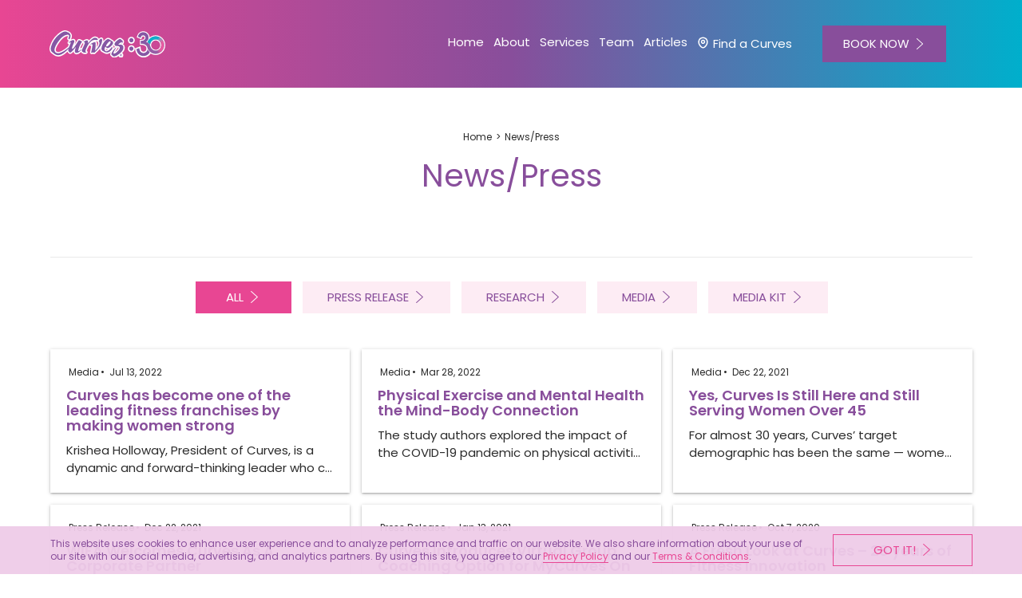

--- FILE ---
content_type: text/html; charset=UTF-8
request_url: https://www.curves.com/news-press
body_size: 12801
content:
    <!doctype html>
<html lang="en-us">
  <head>

  <!-- Google Tag Manager -->
      <script>(function(w,d,s,l,i){w[l]=w[l]||[];w[l].push({'gtm.start':
    new Date().getTime(),event:'gtm.js'});var f=d.getElementsByTagName(s)[0],
    j=d.createElement(s),dl=l!='dataLayer'?'&l='+l:'';j.async=true;j.src=
    'https://www.googletagmanager.com/gtm.js?id='+i+dl;f.parentNode.insertBefore(j,f);
    })(window,document,'script','dataLayer','GTM-T3HBBTL');</script>
    <!-- End Google Tag Manager -->

  <meta charset="utf-8">
  <meta http-equiv="X-UA-Compatible" content="IE=edge">
  <meta name="author" content="Curves">

  <meta name="facebook-domain-verification" content="3okct3dlhutleu0p04bj1owcgewfb4">

  <!-- Google fonts -->
  <link rel="preconnect" href="https://fonts.googleapis.com">
  <link rel="preconnect" href="https://fonts.gstatic.com" crossorigin>
  <link href="https://fonts.googleapis.com/css2?family=Poppins:ital,wght@0,400;0,600;1,400;1,600&display=swap" rel="stylesheet">

  <link rel="preload" href="https://www.curves.com/wp-content/themes/curves/assets/fonts/raustila-Regular.woff2" as="font" type="font/woff2" crossorigin>

  <!-- JavaScript -->
  <script src="https://www.curves.com/wp-content/themes/curves/assets/js/vendor/modernizr-2.7.0.min.js"></script>

  <!-- Icons -->
  <link rel="shortcut icon" href="/favicon.ico">
  <link rel="shortcut icon" href="/favicon.png">
  <link rel="apple-touch-icon" href="https://www.curves.com/wp-content/themes/curves/assets/img/apple-touch-icon-precomposed.png">
  <link rel="apple-touch-icon" sizes="72x72" href="https://www.curves.com/wp-content/themes/curves/assets/img/apple-touch-icon-72x72-precomposed.png">
  <link rel="apple-touch-icon" sizes="114x114" href="https://www.curves.com/wp-content/themes/curves/assets/img/apple-touch-icon-114x114-precomposed.png">
  <link rel="apple-touch-icon" sizes="144x144" href="https://www.curves.com/wp-content/themes/curves/assets/img/apple-touch-icon-144x144-precomposed.png">

  <!--iOS -->
  <meta name="viewport" content="width=device-width, initial-scale=1.0, maximum-scale=1, user-scalable=0">
  <meta name="format-detection" content="telephone=no">
  <meta name="apple-mobile-web-app-title" content="Curves">

  <!-- Windows 8 / RT -->
  <meta name="msapplication-TileImage" content="https://www.curves.com/wp-content/themes/curves/assets/img/apple-touch-icon-144x144-precomposed.png">
  <meta name="msapplication-TileColor" content="#000000">
  <!--[if IEMobile]><meta http-equiv="cleartype" content="on"><![endif]-->

  <!-- Android -->
  <meta name="theme-color" content="#000000">
  <link rel="icon" sizes="192x192" href="https://www.curves.com/wp-content/themes/curves/assets/img/toolbar-icon-192x192.png">

  
  <!-- Preconnect -->
  <link rel="preconnect" href="https://www.youtube.com">
  <link rel="preconnect" href="https://i.ytimg.com">
  <link rel="preconnect" href="https://i9.ytimg.com">
  <link rel="preconnect" href="https://s.ytimg.com">

  <meta name='robots' content='index, follow, max-image-preview:large, max-snippet:-1, max-video-preview:-1' />
<link rel="alternate" hreflang="x-default" href="https://www.curves.com/news-press" />
<link rel="alternate" hreflang="en-us" href="https://www.curves.com/news-press" />
<link rel="alternate" hreflang="en-ca" href="https://www.curves.com/ca/news-press" />
<link rel="alternate" hreflang="en-au" href="https://www.curves.com/au/news-press" />
<link rel="alternate" hreflang="en-nz" href="https://www.curves.com/nz/news-press" />
<link rel="alternate" hreflang="x-default" href="https://www.curves.com/news-press" />

	<!-- This site is optimized with the Yoast SEO plugin v26.8 - https://yoast.com/product/yoast-seo-wordpress/ -->
	<title>News, Press &amp; Media - Curves Women&#039;s Gym | Curves</title>
	<meta name="description" content="Curves is more than just a place to get fit—we&#039;re here to help you achieve your health and fitness goals. Access our News &amp; Press archives here." />
	<link rel="canonical" href="https://www.curves.com/news-press" />
	<meta property="og:locale" content="en_US" />
	<meta property="og:type" content="article" />
	<meta property="og:title" content="News, Press &amp; Media - Curves Women&#039;s Gym | Curves" />
	<meta property="og:description" content="Curves is more than just a place to get fit—we&#039;re here to help you achieve your health and fitness goals. Access our News &amp; Press archives here." />
	<meta property="og:url" content="https://www.curves.com/news-press" />
	<meta property="og:site_name" content="Curves" />
	<meta property="article:publisher" content="https://www.facebook.com/Curves/" />
	<meta property="article:modified_time" content="2022-07-13T04:08:32+00:00" />
	<meta name="twitter:card" content="summary_large_image" />
	<meta name="twitter:site" content="@curves" />
	<script type="application/ld+json" class="yoast-schema-graph">{"@context":"https://schema.org","@graph":[{"@type":"WebPage","@id":"https://www.curves.com/news-press","url":"https://www.curves.com/news-press","name":"News, Press & Media - Curves Women's Gym | Curves","isPartOf":{"@id":"https://www.curves.com/#website"},"datePublished":"2019-08-19T15:11:47+00:00","dateModified":"2022-07-13T04:08:32+00:00","description":"Curves is more than just a place to get fit—we're here to help you achieve your health and fitness goals. Access our News & Press archives here.","breadcrumb":{"@id":"https://www.curves.com/news-press#breadcrumb"},"inLanguage":"us","potentialAction":[{"@type":"ReadAction","target":["https://www.curves.com/news-press"]}]},{"@type":"BreadcrumbList","@id":"https://www.curves.com/news-press#breadcrumb","itemListElement":[{"@type":"ListItem","position":1,"name":"Curves","item":"https://www.curves.com/"},{"@type":"ListItem","position":2,"name":"News/Press"}]},{"@type":"WebSite","@id":"https://www.curves.com/#website","url":"https://www.curves.com/","name":"Curves","description":"Strength starts now","publisher":{"@id":"https://www.curves.com/#organization"},"potentialAction":[{"@type":"SearchAction","target":{"@type":"EntryPoint","urlTemplate":"https://www.curves.com/?s={search_term_string}"},"query-input":{"@type":"PropertyValueSpecification","valueRequired":true,"valueName":"search_term_string"}}],"inLanguage":"us"},{"@type":"Organization","@id":"https://www.curves.com/#organization","name":"Curves","url":"https://www.curves.com/","logo":{"@type":"ImageObject","inLanguage":"us","@id":"https://www.curves.com/#/schema/logo/image/","url":"https://www.curves.com/wp-content/uploads/2020/01/logo-curves.svg","contentUrl":"https://www.curves.com/wp-content/uploads/2020/01/logo-curves.svg","width":38,"height":12,"caption":"Curves"},"image":{"@id":"https://www.curves.com/#/schema/logo/image/"},"sameAs":["https://www.facebook.com/Curves/","https://x.com/curves","https://www.instagram.com/curvesofficial/","https://www.linkedin.com/company/curves","https://www.youtube.com/user/CurvesChannel","https://en.wikipedia.org/wiki/Curves_International"]}]}</script>
	<!-- / Yoast SEO plugin. -->


<link rel='dns-prefetch' href='//ajax.googleapis.com' />
<link rel='dns-prefetch' href='//a.omappapi.com' />
<link rel='dns-prefetch' href='//www.google.com' />
<link rel='dns-prefetch' href='//maps.googleapis.com' />
<style id='wp-img-auto-sizes-contain-inline-css' type='text/css'>
img:is([sizes=auto i],[sizes^="auto," i]){contain-intrinsic-size:3000px 1500px}
/*# sourceURL=wp-img-auto-sizes-contain-inline-css */
</style>
<link rel='stylesheet' id='wp-block-library-css' href='https://www.curves.com/wp-includes/css/dist/block-library/style.min.css?ver=6.9' type='text/css' media='all' />
<style id='global-styles-inline-css' type='text/css'>
:root{--wp--preset--aspect-ratio--square: 1;--wp--preset--aspect-ratio--4-3: 4/3;--wp--preset--aspect-ratio--3-4: 3/4;--wp--preset--aspect-ratio--3-2: 3/2;--wp--preset--aspect-ratio--2-3: 2/3;--wp--preset--aspect-ratio--16-9: 16/9;--wp--preset--aspect-ratio--9-16: 9/16;--wp--preset--color--black: #000000;--wp--preset--color--cyan-bluish-gray: #abb8c3;--wp--preset--color--white: #ffffff;--wp--preset--color--pale-pink: #f78da7;--wp--preset--color--vivid-red: #cf2e2e;--wp--preset--color--luminous-vivid-orange: #ff6900;--wp--preset--color--luminous-vivid-amber: #fcb900;--wp--preset--color--light-green-cyan: #7bdcb5;--wp--preset--color--vivid-green-cyan: #00d084;--wp--preset--color--pale-cyan-blue: #8ed1fc;--wp--preset--color--vivid-cyan-blue: #0693e3;--wp--preset--color--vivid-purple: #9b51e0;--wp--preset--gradient--vivid-cyan-blue-to-vivid-purple: linear-gradient(135deg,rgb(6,147,227) 0%,rgb(155,81,224) 100%);--wp--preset--gradient--light-green-cyan-to-vivid-green-cyan: linear-gradient(135deg,rgb(122,220,180) 0%,rgb(0,208,130) 100%);--wp--preset--gradient--luminous-vivid-amber-to-luminous-vivid-orange: linear-gradient(135deg,rgb(252,185,0) 0%,rgb(255,105,0) 100%);--wp--preset--gradient--luminous-vivid-orange-to-vivid-red: linear-gradient(135deg,rgb(255,105,0) 0%,rgb(207,46,46) 100%);--wp--preset--gradient--very-light-gray-to-cyan-bluish-gray: linear-gradient(135deg,rgb(238,238,238) 0%,rgb(169,184,195) 100%);--wp--preset--gradient--cool-to-warm-spectrum: linear-gradient(135deg,rgb(74,234,220) 0%,rgb(151,120,209) 20%,rgb(207,42,186) 40%,rgb(238,44,130) 60%,rgb(251,105,98) 80%,rgb(254,248,76) 100%);--wp--preset--gradient--blush-light-purple: linear-gradient(135deg,rgb(255,206,236) 0%,rgb(152,150,240) 100%);--wp--preset--gradient--blush-bordeaux: linear-gradient(135deg,rgb(254,205,165) 0%,rgb(254,45,45) 50%,rgb(107,0,62) 100%);--wp--preset--gradient--luminous-dusk: linear-gradient(135deg,rgb(255,203,112) 0%,rgb(199,81,192) 50%,rgb(65,88,208) 100%);--wp--preset--gradient--pale-ocean: linear-gradient(135deg,rgb(255,245,203) 0%,rgb(182,227,212) 50%,rgb(51,167,181) 100%);--wp--preset--gradient--electric-grass: linear-gradient(135deg,rgb(202,248,128) 0%,rgb(113,206,126) 100%);--wp--preset--gradient--midnight: linear-gradient(135deg,rgb(2,3,129) 0%,rgb(40,116,252) 100%);--wp--preset--font-size--small: 13px;--wp--preset--font-size--medium: 20px;--wp--preset--font-size--large: 36px;--wp--preset--font-size--x-large: 42px;--wp--preset--spacing--20: 0.44rem;--wp--preset--spacing--30: 0.67rem;--wp--preset--spacing--40: 1rem;--wp--preset--spacing--50: 1.5rem;--wp--preset--spacing--60: 2.25rem;--wp--preset--spacing--70: 3.38rem;--wp--preset--spacing--80: 5.06rem;--wp--preset--shadow--natural: 6px 6px 9px rgba(0, 0, 0, 0.2);--wp--preset--shadow--deep: 12px 12px 50px rgba(0, 0, 0, 0.4);--wp--preset--shadow--sharp: 6px 6px 0px rgba(0, 0, 0, 0.2);--wp--preset--shadow--outlined: 6px 6px 0px -3px rgb(255, 255, 255), 6px 6px rgb(0, 0, 0);--wp--preset--shadow--crisp: 6px 6px 0px rgb(0, 0, 0);}:where(.is-layout-flex){gap: 0.5em;}:where(.is-layout-grid){gap: 0.5em;}body .is-layout-flex{display: flex;}.is-layout-flex{flex-wrap: wrap;align-items: center;}.is-layout-flex > :is(*, div){margin: 0;}body .is-layout-grid{display: grid;}.is-layout-grid > :is(*, div){margin: 0;}:where(.wp-block-columns.is-layout-flex){gap: 2em;}:where(.wp-block-columns.is-layout-grid){gap: 2em;}:where(.wp-block-post-template.is-layout-flex){gap: 1.25em;}:where(.wp-block-post-template.is-layout-grid){gap: 1.25em;}.has-black-color{color: var(--wp--preset--color--black) !important;}.has-cyan-bluish-gray-color{color: var(--wp--preset--color--cyan-bluish-gray) !important;}.has-white-color{color: var(--wp--preset--color--white) !important;}.has-pale-pink-color{color: var(--wp--preset--color--pale-pink) !important;}.has-vivid-red-color{color: var(--wp--preset--color--vivid-red) !important;}.has-luminous-vivid-orange-color{color: var(--wp--preset--color--luminous-vivid-orange) !important;}.has-luminous-vivid-amber-color{color: var(--wp--preset--color--luminous-vivid-amber) !important;}.has-light-green-cyan-color{color: var(--wp--preset--color--light-green-cyan) !important;}.has-vivid-green-cyan-color{color: var(--wp--preset--color--vivid-green-cyan) !important;}.has-pale-cyan-blue-color{color: var(--wp--preset--color--pale-cyan-blue) !important;}.has-vivid-cyan-blue-color{color: var(--wp--preset--color--vivid-cyan-blue) !important;}.has-vivid-purple-color{color: var(--wp--preset--color--vivid-purple) !important;}.has-black-background-color{background-color: var(--wp--preset--color--black) !important;}.has-cyan-bluish-gray-background-color{background-color: var(--wp--preset--color--cyan-bluish-gray) !important;}.has-white-background-color{background-color: var(--wp--preset--color--white) !important;}.has-pale-pink-background-color{background-color: var(--wp--preset--color--pale-pink) !important;}.has-vivid-red-background-color{background-color: var(--wp--preset--color--vivid-red) !important;}.has-luminous-vivid-orange-background-color{background-color: var(--wp--preset--color--luminous-vivid-orange) !important;}.has-luminous-vivid-amber-background-color{background-color: var(--wp--preset--color--luminous-vivid-amber) !important;}.has-light-green-cyan-background-color{background-color: var(--wp--preset--color--light-green-cyan) !important;}.has-vivid-green-cyan-background-color{background-color: var(--wp--preset--color--vivid-green-cyan) !important;}.has-pale-cyan-blue-background-color{background-color: var(--wp--preset--color--pale-cyan-blue) !important;}.has-vivid-cyan-blue-background-color{background-color: var(--wp--preset--color--vivid-cyan-blue) !important;}.has-vivid-purple-background-color{background-color: var(--wp--preset--color--vivid-purple) !important;}.has-black-border-color{border-color: var(--wp--preset--color--black) !important;}.has-cyan-bluish-gray-border-color{border-color: var(--wp--preset--color--cyan-bluish-gray) !important;}.has-white-border-color{border-color: var(--wp--preset--color--white) !important;}.has-pale-pink-border-color{border-color: var(--wp--preset--color--pale-pink) !important;}.has-vivid-red-border-color{border-color: var(--wp--preset--color--vivid-red) !important;}.has-luminous-vivid-orange-border-color{border-color: var(--wp--preset--color--luminous-vivid-orange) !important;}.has-luminous-vivid-amber-border-color{border-color: var(--wp--preset--color--luminous-vivid-amber) !important;}.has-light-green-cyan-border-color{border-color: var(--wp--preset--color--light-green-cyan) !important;}.has-vivid-green-cyan-border-color{border-color: var(--wp--preset--color--vivid-green-cyan) !important;}.has-pale-cyan-blue-border-color{border-color: var(--wp--preset--color--pale-cyan-blue) !important;}.has-vivid-cyan-blue-border-color{border-color: var(--wp--preset--color--vivid-cyan-blue) !important;}.has-vivid-purple-border-color{border-color: var(--wp--preset--color--vivid-purple) !important;}.has-vivid-cyan-blue-to-vivid-purple-gradient-background{background: var(--wp--preset--gradient--vivid-cyan-blue-to-vivid-purple) !important;}.has-light-green-cyan-to-vivid-green-cyan-gradient-background{background: var(--wp--preset--gradient--light-green-cyan-to-vivid-green-cyan) !important;}.has-luminous-vivid-amber-to-luminous-vivid-orange-gradient-background{background: var(--wp--preset--gradient--luminous-vivid-amber-to-luminous-vivid-orange) !important;}.has-luminous-vivid-orange-to-vivid-red-gradient-background{background: var(--wp--preset--gradient--luminous-vivid-orange-to-vivid-red) !important;}.has-very-light-gray-to-cyan-bluish-gray-gradient-background{background: var(--wp--preset--gradient--very-light-gray-to-cyan-bluish-gray) !important;}.has-cool-to-warm-spectrum-gradient-background{background: var(--wp--preset--gradient--cool-to-warm-spectrum) !important;}.has-blush-light-purple-gradient-background{background: var(--wp--preset--gradient--blush-light-purple) !important;}.has-blush-bordeaux-gradient-background{background: var(--wp--preset--gradient--blush-bordeaux) !important;}.has-luminous-dusk-gradient-background{background: var(--wp--preset--gradient--luminous-dusk) !important;}.has-pale-ocean-gradient-background{background: var(--wp--preset--gradient--pale-ocean) !important;}.has-electric-grass-gradient-background{background: var(--wp--preset--gradient--electric-grass) !important;}.has-midnight-gradient-background{background: var(--wp--preset--gradient--midnight) !important;}.has-small-font-size{font-size: var(--wp--preset--font-size--small) !important;}.has-medium-font-size{font-size: var(--wp--preset--font-size--medium) !important;}.has-large-font-size{font-size: var(--wp--preset--font-size--large) !important;}.has-x-large-font-size{font-size: var(--wp--preset--font-size--x-large) !important;}
/*# sourceURL=global-styles-inline-css */
</style>

<style id='classic-theme-styles-inline-css' type='text/css'>
/*! This file is auto-generated */
.wp-block-button__link{color:#fff;background-color:#32373c;border-radius:9999px;box-shadow:none;text-decoration:none;padding:calc(.667em + 2px) calc(1.333em + 2px);font-size:1.125em}.wp-block-file__button{background:#32373c;color:#fff;text-decoration:none}
/*# sourceURL=/wp-includes/css/classic-themes.min.css */
</style>
<link rel='stylesheet' id='wpml-blocks-css' href='https://www.curves.com/wp-content/plugins/sitepress-multilingual-cms/dist/css/blocks/styles.css?ver=4.6.8' type='text/css' media='all' />
<link rel='stylesheet' id='cff-css' href='https://www.curves.com/wp-content/plugins/custom-facebook-feed-pro/assets/css/cff-style.min.css?ver=4.6.5' type='text/css' media='all' />
<link rel='stylesheet' id='main_css-css' href='https://www.curves.com/wp-content/themes/curves/assets/css/curves-main.css?ver=1766018692' type='text/css' media='all' />
<script type="text/javascript" src="https://ajax.googleapis.com/ajax/libs/jquery/2.0.2/jquery.min.js?ver=2.0.s" id="jquery-js"></script>
<script type="text/javascript" id="wpml-cookie-js-extra">
/* <![CDATA[ */
var wpml_cookies = {"wp-wpml_current_language":{"value":"en","expires":1,"path":"/"}};
var wpml_cookies = {"wp-wpml_current_language":{"value":"en","expires":1,"path":"/"}};
//# sourceURL=wpml-cookie-js-extra
/* ]]> */
</script>
<script type="text/javascript" src="https://www.curves.com/wp-content/plugins/sitepress-multilingual-cms/res/js/cookies/language-cookie.js?ver=4.6.8" id="wpml-cookie-js" defer="defer" data-wp-strategy="defer"></script>
<script type="text/javascript" src="https://www.curves.com/wp-content/themes/curves/assets/js/curves-main.min.js?ver=1766018692" id="main_js-js"></script>
<script type="text/javascript" src="https://www.google.com/recaptcha/api.js?ver=1766018692" id="google_recaptcha_js-js"></script>
<script type="text/javascript" src="https://maps.googleapis.com/maps/api/js?key=AIzaSyC9P7H_gXc_J3KohbRPA6rEdLlGco2Y_0E&amp;libraries=places&amp;callback=initMap&amp;ver=1766018692" id="google_js-js"></script>
<script type="text/javascript" src="https://www.curves.com/wp-content/themes/curves/assets/js/vendor/marker-with-label-v1.1.5.js?ver=1766018692" id="google_marker_js-js"></script>
<meta name="generator" content="WPML ver:4.6.8 stt:65,8,1,66;" />
<!-- Custom Facebook Feed JS vars -->
<script type="text/javascript">
var cffsiteurl = "https://www.curves.com/wp-content/plugins";
var cffajaxurl = "https://www.curves.com/wp-admin/admin-ajax.php";


var cfflinkhashtags = "false";
</script>
      <script>
        window.markerConfig = {
          project: '674d2d22c5834b74268d08c9',
          source: 'snippet'
        };

        !function(e,r,a){if(!e.__Marker){e.__Marker={};var t=[],n={__cs:t};["show","hide","isVisible","capture","cancelCapture","unload","reload","isExtensionInstalled","setReporter","setCustomData","on","off"].forEach(function(e){n[e]=function(){var r=Array.prototype.slice.call(arguments);r.unshift(e),t.push(r)}}),e.Marker=n;var s=r.createElement("script");s.async=1,s.src="https://edge.marker.io/latest/shim.js";var i=r.getElementsByTagName("script")[0];i.parentNode.insertBefore(s,i)}}(window,document);
      </script>
      </head>
  <body class="wp-singular page-template page-template-templates page-template-template-news-press page-template-templatestemplate-news-press-php page page-id-327 wp-theme-curves news-press clearfix"    data-nous-theme="curves"
    data-curves-region-code="us"
    data-curves-combined-region-code="us"
    data-curves-region-name="United States"
    >

    <!-- Google Tag Manager (noscript) -->
          <noscript><iframe src="https://www.googletagmanager.com/ns.html?id=GTM-T3HBBTL"
      height="0" width="0" style="display:none;visibility:hidden"></iframe></noscript>
        <!-- End Google Tag Manager (noscript) -->

    <!-- Load Facebook SDK for JavaScript -->
    <div id="fb-root"></div>
    <script>(function(d, s, id) {
      var js, fjs = d.getElementsByTagName(s)[0];
      if (d.getElementById(id)) return;
      js = d.createElement(s); js.id = id;
      js.src = "//connect.facebook.net/en_US/sdk.js#xfbml=1&version=v2.6";
      fjs.parentNode.insertBefore(js, fjs);
    }(document, 'script', 'facebook-jssdk'));</script>

    <!--[if lt IE 10]>
      <div class="alert alert-warning browsehappy">
        You are using an <strong>outdated</strong> browser. Please <a href="http://browsehappy.com/">upgrade your browser</a> to improve your experience.      </div>
    <![endif]-->

    <header class="default-header">

  
  
    <div class="navbar navbar-default mega-menu js-navbar-fixed-top">
    <div class="nav-wrapper">

            <div class="navbar-header">

                <button type="button" data-toggle="collapse" data-target="#navbar-collapse-grid" class="navbar-toggle">
          <span class="icon-bar"></span>
          <span class="icon-bar"></span>
          <span class="icon-bar"></span>
        </button>

                <div class="get-started-container hidden">
          <a href="https://www.curves.com/get-started" class="btn btn-outline-green">BOOK NOW</a>
        </div>

                <a href="https://www.curves.com" class="navbar-brand clearfix">
          
          <img src="https://www.curves.com/wp-content/themes/curves/assets/img/full-colour-with-white-outline.svg" class="img-responsive" alt="Curves">
        </a>

      </div>

      
                    <div id="navbar-collapse-grid" class="navbar-collapse yamm collapse">
             <ul class="nav navbar-nav">

                
		<li class="menu-home  "><a href="https://www.curves.com/" class="">Home</a></li>

	
                
                  <li class="dropdown yamm-fw menu-about ">
                    <a href="#" class="dropdown-toggle" data-toggle="dropdown">About <i class="icon icon-chevron-down"></i></a>
                    <ul class="dropdown-menu" data-ul-for="about">
                      <li>
                        <div class="container">

                            
                              <div class="row">
                                <div class="col-md-7 col-md-offset-1">
                                  <div class="row">
                                    <div class="col-sm-12">
                                      <h3 class="hidden-sm hidden-xs">About</h3>
                                    </div>
                                  </div>
                                  <div class="row">
                                    <div class="col-sm-12">
                                    <div class="row">                                            <div class="col-md-6">
                                              
	<article class="article-menu-item article-menu-item-featured relative ">

		<div class="article-menu-overview">
			<h3>
				Our Story				<i class="icon-curves-arrow-right"></i>
			</h3>
		</div>

		<a
			href="https://www.curves.com/about/our-story"
			class="link-overlay"
							data-thumbnail-source="https://www.curves.com/wp-content/uploads/2025/11/Frame-98-15-293x270.png"
					></a>

	</article>

                                            </div>
                                                                                      <div class="col-md-6">
                                              
	<article class="article-menu-item article-menu-item-featured relative ">

		<div class="article-menu-overview">
			<h3>
				Member Stories				<i class="icon-curves-arrow-right"></i>
			</h3>
		</div>

		<a
			href="https://www.curves.com/about/member-stories"
			class="link-overlay"
							data-thumbnail-source="https://www.curves.com/wp-content/uploads/2025/11/Frame-261-293x270.png"
					></a>

	</article>

                                            </div>
                                          </div><div class="row">                                            <div class="col-md-6">
                                              
	<article class="article-menu-item article-menu-item-featured relative ">

		<div class="article-menu-overview">
			<h3>
				The Workout Proven by Research				<i class="icon-curves-arrow-right"></i>
			</h3>
		</div>

		<a
			href="https://www.curves.com/about/the-workout-proven-by-research"
			class="link-overlay"
							data-thumbnail-source="https://www.curves.com/wp-content/uploads/2025/11/Frame-99-293x270.png"
					></a>

	</article>

                                            </div>
                                                                                      <div class="col-md-6">
                                              
	<article class="article-menu-item article-menu-item-featured relative ">

		<div class="article-menu-overview">
			<h3>
				Curves Charity				<i class="icon-curves-arrow-right"></i>
			</h3>
		</div>

		<a
			href="https://www.curves.com/about/curves-charity"
			class="link-overlay"
							data-thumbnail-source="https://www.curves.com/wp-content/uploads/2025/11/Group-32-1-293x282.png"
					></a>

	</article>

                                            </div>
                                          </div>                                    </div>
                                  </div>
                              </div>
                              <div class="col-md-3 hidden-xs hidden-sm">
                                <img src="https://www.curves.com/wp-content/uploads/2019/11/nav-why-curves-3x-293x318.png" class="img-responsive" data-menu-img-for="about" width="270">
                              </div>
                            </div>
                                                  </div> <!-- end container -->
                      </li>
                    </ul>
                  </li>
                
                                    <li class="dropdown yamm-fw menu-about ">
                        <a href="#" class="dropdown-toggle" data-toggle="dropdown">Services <i class="icon icon-chevron-down"></i></a>
                        <ul class="dropdown-menu" data-ul-for="services">
                            <li>
                                <div class="container">

                                                                        
                                        <div class="row">
                                            <div class="col-md-7 col-md-offset-1">
                                                <div class="row">
                                                    <div class="col-sm-12">
                                                        <h3 class="hidden-sm hidden-xs">Services</h3>
                                                    </div>
                                                </div>
                                                <div class="row">
                                                    <div class="col-sm-12">
                                                        <div class="row">                                                                    <div class="col-md-6">
                                                                        
	<article class="article-menu-item article-menu-item relative ">

		<div class="article-menu-overview">
			<h3>
				Curves Club				<i class="icon-curves-arrow-right"></i>
			</h3>
		</div>

		<a
			href="https://www.curves.com/curves-club"
			class="link-overlay"
					></a>

	</article>

                                                                    </div>
                                                                                                                                    <div class="col-md-6">
                                                                        
	<article class="article-menu-item article-menu-item-featured relative ">

		<div class="article-menu-overview">
			<h3>
				Workout At Home				<i class="icon-curves-arrow-right"></i>
			</h3>
		</div>

		<a
			href="https://www.curves.com/mycurves-on-demand"
			class="link-overlay"
							data-thumbnail-source="https://www.curves.com/wp-content/uploads/2021/02/nav-about-mcod-3x-293x318.png"
					></a>

	</article>

                                                                    </div>
                                                                </div><div class="row">                                                                    <div class="col-md-6">
                                                                        
	<article class="article-menu-item article-menu-item relative ">

		<div class="article-menu-overview">
			<h3>
				Education Programs				<i class="icon-curves-arrow-right"></i>
			</h3>
		</div>

		<a
			href="https://www.curves.com/education-programs"
			class="link-overlay"
					></a>

	</article>

                                                                    </div>
                                                                                                                                    <div class="col-md-6">
                                                                        
	<article class="article-menu-item article-menu-item relative ">

		<div class="article-menu-overview">
			<h3>
				Membership Fees				<i class="icon-curves-arrow-right"></i>
			</h3>
		</div>

		<a
			href="https://www.curves.com/membership-fees"
			class="link-overlay"
					></a>

	</article>

                                                                    </div>
                                                                </div>                                                    </div>
                                                </div>
                                            </div>
                                            <div class="col-md-3 hidden-xs hidden-sm">
                                                <img src="" class="img-responsive" data-menu-img-for="services" width="270">
                                            </div>
                                        </div>
                                                                    </div> <!-- end container -->
                            </li>
                        </ul>
                    </li>
                
                
                    <li class="dropdown yamm-fw menu-about ">
                        <a href="#" class="dropdown-toggle" data-toggle="dropdown">Team <i class="icon icon-chevron-down"></i></a>
                        <ul class="dropdown-menu" data-ul-for="team">
                            <li>
                                <div class="container">

                                                                        
                                        <div class="row">
                                            <div class="col-md-7 col-md-offset-1">
                                                <div class="row">
                                                    <div class="col-sm-12">
                                                        <h3 class="hidden-sm hidden-xs">Team</h3>
                                                    </div>
                                                </div>
                                                <div class="row">
                                                    <div class="col-sm-12">
                                                        <div class="row">                                                                    <div class="col-md-6">
                                                                        
	<article class="article-menu-item article-menu-item-featured relative ">

		<div class="article-menu-overview">
			<h3>
				Meet our Club Owners				<i class="icon-curves-arrow-right"></i>
			</h3>
		</div>

		<a
			href="https://www.curves.com/meet-our-club-owners"
			class="link-overlay"
							data-thumbnail-source="https://www.curves.com/wp-content/uploads/2025/11/Group-35-293x282.png"
					></a>

	</article>

                                                                    </div>
                                                                                                                                    <div class="col-md-6">
                                                                        
	<article class="article-menu-item article-menu-item-featured relative ">

		<div class="article-menu-overview">
			<h3>
				Become a Coach				<i class="icon-curves-arrow-right"></i>
			</h3>
		</div>

		<a
			href="https://www.curves.com/team/become-a-coach"
			class="link-overlay"
							data-thumbnail-source="https://www.curves.com/wp-content/uploads/2019/11/nav-join-team-3x-293x318.png"
					></a>

	</article>

                                                                    </div>
                                                                </div><div class="row">                                                                <div class="col-md-6">
                                                                  <article class="article-menu-item article-menu-item-featured relative ">
                                                                    <div class="article-menu-overview">
                                                                      <h3> Buy a Curves <i class="icon-curves-arrow-right"></i></h3>
                                                                    </div>
                                                                  <a href="https://buycurves.com" class="link-overlay" target="_blank"></a>
                                                                  </article>
                                                                </div>
                                                            </div>                                                    </div>
                                                </div>
                                            </div>
                                            <div class="col-md-3 hidden-xs hidden-sm">
                                                <img src="https://www.curves.com/wp-content/uploads/2025/11/Group-35-293x282.png" class="img-responsive" data-menu-img-for="team" width="270">
                                            </div>
                                        </div>
                                                                    </div> <!-- end container -->
                            </li>
                        </ul>
                    </li>
                

                
		<li class="menu-blog  "><a href="https://www.curves.com/blog" class="">Articles</a></li>

	
                
		<li class="menu-find-a-curves menu-find-a-club "><a href="https://www.curves.com/find-a-club" class=""><i class="icon icon-location"></i> Find a Curves</a></li>

	
                                <li class="menu-get-started"><a href="https://www.curves.com/get-started" class="btn btn-nav-cta">BOOK NOW</a></li>

            </ul>
          </div>

      
    </div>
  </div>
</header>

    


  


    </section>

    <section class="section-breadcrumbs">
  <div class="container">
    <div class="row">
      <div class="col-xs-12 text-center">
        <ul class="list-unstyled list-inline list-breadcrumbs"><li><a href="https://www.curves.com/">Home</a></li><li class="current">News/Press</li></ul>      </div>
    </div>
  </div>
</section>
    
<section class="section-page-intro">
	<div class="container">
		<div class="row">
			<div class="col-sm-8 col-sm-offset-2 text-center">

									<h1>News/Press</h1>
				
								
								
			</div>
		</div>
	</div>
</section>


	<section class="section-article-controls">
		<div class="container">
			
						<div class="row">
				<div class="col-xs-12 text-center">
					<ul class="list-inline list-article-terms">
						<li><a href="https://www.curves.com/news-press" class="btn btn-term active">All</a></li>
													<li><a href="https://www.curves.com/news-press/press-release" class="btn btn-article-term ">Press Release</a></li>
													<li><a href="https://www.curves.com/news-press/research" class="btn btn-article-term ">Research</a></li>
													<li><a href="https://www.curves.com/news-press/media" class="btn btn-article-term ">Media</a></li>
													<li><a href="https://www.curves.com/news-press/media-kit" class="btn btn-article-term ">Media Kit</a></li>
											</ul>
				</div>
			</div>

		</div>
	</section>



<section class="section-articles section-articles-news">
	<div class="container">
					
					<div class="row">
						<div class="col-sm-4">
							
	<article class="article-card article-card-default relative js-equal-heights">

		
				<div class="article-card-overview">

						<ul class="list-inline list-article-details">

				<li>Media</li>
								<li>Jul 13, 2022</li>

			</ul>

						<h2>Curves has become one of the leading fitness franchises by making women strong</h2>
							<p class="article-excerpt js-trunc8" data-trunc8-line="2">Krishea Holloway, President of Curves, is a dynamic and forward-thinking leader who consistently sets high standards and consistently exceeds them with certainty and precision.</p>
			
		</div>

				<a href="https://www.curves.com/news-press/media/curves-has-become-one-of-the-leading-fitness-franchises-by-making-women-strong" class="link-overlay"></a>

	</article>

						</div>

					
			
					
						<div class="col-sm-4">
							
	<article class="article-card article-card-default relative js-equal-heights">

		
				<div class="article-card-overview">

						<ul class="list-inline list-article-details">

				<li>Media</li>
								<li>Mar 28, 2022</li>

			</ul>

						<h2>Physical Exercise and Mental Health the Mind-Body Connection</h2>
							<p class="article-excerpt js-trunc8" data-trunc8-line="2">The study authors explored the impact of the COVID-19 pandemic on physical activities, based on information published between 2019 and 2021.</p>
			
		</div>

				<a href="https://www.curves.com/news-press/media/11453" class="link-overlay"></a>

	</article>

						</div>

					
			
					
						<div class="col-sm-4">
							
	<article class="article-card article-card-default relative js-equal-heights">

		
				<div class="article-card-overview">

						<ul class="list-inline list-article-details">

				<li>Media</li>
								<li>Dec 22, 2021</li>

			</ul>

						<h2>Yes, Curves Is Still Here and Still Serving Women Over 45</h2>
							<p class="article-excerpt js-trunc8" data-trunc8-line="2">For almost 30 years, Curves’ target demographic has been the same — women over 45 years old, mostly in rural America. This demographic often is overlooked by other health clubs. But Curves knows its market and is proud to still serve that market as it enters its 30th year in 2022.</p>
			
		</div>

				<a href="https://www.curves.com/news-press/media/yes-curves-is-still-here-and-still-serving-women-over-45" class="link-overlay"></a>

	</article>

						</div>

					</div>
			
					<div class="row">
						<div class="col-sm-4">
							
	<article class="article-card article-card-default relative js-equal-heights">

		
				<div class="article-card-overview">

						<ul class="list-inline list-article-details">

				<li>Press Release</li>
								<li>Dec 22, 2021</li>

			</ul>

						<h2>WIFA Welcomes Curves As A Corporate Partner</h2>
			
		</div>

				<a href="https://www.curves.com/news-press/press-release/wifa-welcomes-curves-as-a-corporate-partner" class="link-overlay"></a>

	</article>

						</div>

					
			
					
						<div class="col-sm-4">
							
	<article class="article-card article-card-default relative js-equal-heights">

		
				<div class="article-card-overview">

						<ul class="list-inline list-article-details">

				<li>Press Release</li>
								<li>Jan 13, 2021</li>

			</ul>

						<h2>Curves Introduces Virtual Group Coaching Option for MyCurves On Demand</h2>
			
		</div>

				<a href="https://www.curves.com/news-press/press-release/curves-introduces-virtual-group-coaching-option-for-mycurves-on-demand" class="link-overlay"></a>

	</article>

						</div>

					
			
					
						<div class="col-sm-4">
							
	<article class="article-card article-card-default relative js-equal-heights">

		
				<div class="article-card-overview">

						<ul class="list-inline list-article-details">

				<li>Press Release</li>
								<li>Oct 7, 2020</li>

			</ul>

						<h2>A Fresh Look at Curves – 28 years of Fitness Innovation</h2>
			
		</div>

				<a href="https://www.curves.com/news-press/press-release/a-fresh-look-at-curves-28-years-of-fitness-innovation" class="link-overlay"></a>

	</article>

						</div>

					</div>
			
					<div class="row">
						<div class="col-sm-4">
							
	<article class="article-card article-card-default relative js-equal-heights">

		
				<div class="article-card-overview">

						<ul class="list-inline list-article-details">

				<li>Press Release</li>
								<li>Oct 7, 2020</li>

			</ul>

						<h2>Curves Celebrates 28 Years of Ingenuity and Innovation in the Women’s Fitness Industry</h2>
			
		</div>

				<a href="https://www.curves.com/news-press/press-release/curves-celebrates-28-years-of-ingenuity-and-innovation-in-the-womens-fitness-industry" class="link-overlay"></a>

	</article>

						</div>

					
			
					
						<div class="col-sm-4">
							
	<article class="article-card article-card-default relative js-equal-heights">

		
				<div class="article-card-overview">

						<ul class="list-inline list-article-details">

				<li>Media</li>
								<li>Sep 7, 2020</li>

			</ul>

						<h2>Franchise Business: You could become part of a franchise that is a proven leader in fitness and women’s health: Curves</h2>
			
		</div>

				<a href="https://www.curves.com/news-press/media/franchise-business-you-could-become-part-of-a-franchise-that-is-a-proven-leader-in-fitness-and-womens-health-curves" class="link-overlay"></a>

	</article>

						</div>

					
			
					
						<div class="col-sm-4">
							
	<article class="article-card article-card-default relative js-equal-heights">

		
				<div class="article-card-overview">

						<ul class="list-inline list-article-details">

				<li>Press Release</li>
								<li>Apr 15, 2020</li>

			</ul>

						<h2>Curves Shifts to In-Home Workouts as COVID-19 Restrictions Temporarily Close Gyms</h2>
			
		</div>

				<a href="https://www.curves.com/news-press/press-release/curves-shifts-to-in-home-workouts-as-covid-19-restrictions-temporarily-close-gyms" class="link-overlay"></a>

	</article>

						</div>

					</div>
					
		</div>
</section>

<nav class="text-center"><ul class="pagination"><li><span aria-current="page" class="page-numbers current">1</span></li><li><a class="page-numbers" href="https://www.curves.com/news-press/page/2">2</a></li><li><a class="page-numbers" href="https://www.curves.com/news-press/page/3">3</a></li><li><span class="page-numbers dots">&hellip;</span></li><li><a class="page-numbers" href="https://www.curves.com/news-press/page/6">6</a></li><li><a class="next page-numbers" href="https://www.curves.com/news-press/page/2"><span class="ss-icon ss-community">&#x25BB;</span></a></li></ul></nav>

    <section class="section-newsletter-footer-signup js-newsletter-footer-signup">
  <div class="container">
    <div class="row d-flex align-items-center justify-content-center flex-wrap">
      <div class="col-sm-6">
        <p class="large-body-text white-copy mb-0">Never miss out!</p>
        <p class="white-copy mb-0">Get the latest updates & special offers from Curves. <a href="https://www.curves.com/privacy-policy" class="cp-link cp-link-white cp-link-small">Privacy</a></p>
      </div>
      <div class="col-sm-6">

                <div class="alert alert-success js-newsletter-footer-success" style="display: none;">
          You have successfully subscribed to the latest news and updates!
        </div>

                <div class="ajax-loader js-newsletter-footer-loader" style="display: none;">
          <svg width='160px' height='160px' xmlns="http://www.w3.org/2000/svg" viewBox="0 0 100 100" preserveAspectRatio="xMidYMid" class="loader-ring">
    <rect x="0" y="0" width="100" height="100" fill="none" class="bk"></rect>
    <defs>
        <filter id="uil-ring-shadow-46661" x="-100%" y="-100%" width="300%" height="300%">
            <feOffset result="offOut" in="SourceGraphic" dx="0" dy="0"></feOffset>
            <feGaussianBlur result="blurOut" in="offOut" stdDeviation="0"></feGaussianBlur>
            <feBlend in="SourceGraphic" in2="blurOut" mode="normal"></feBlend>
        </filter>
    </defs>
    <path class="loader-bg" d="M10,50c0,0,0,0.5,0.1,1.4c0,0.5,0.1,1,0.2,1.7c0,0.3,0.1,0.7,0.1,1.1c0.1,0.4,0.1,0.8,0.2,1.2c0.2,0.8,0.3,1.8,0.5,2.8 c0.3,1,0.6,2.1,0.9,3.2c0.3,1.1,0.9,2.3,1.4,3.5c0.5,1.2,1.2,2.4,1.8,3.7c0.3,0.6,0.8,1.2,1.2,1.9c0.4,0.6,0.8,1.3,1.3,1.9 c1,1.2,1.9,2.6,3.1,3.7c2.2,2.5,5,4.7,7.9,6.7c3,2,6.5,3.4,10.1,4.6c3.6,1.1,7.5,1.5,11.2,1.6c4-0.1,7.7-0.6,11.3-1.6 c3.6-1.2,7-2.6,10-4.6c3-2,5.8-4.2,7.9-6.7c1.2-1.2,2.1-2.5,3.1-3.7c0.5-0.6,0.9-1.3,1.3-1.9c0.4-0.6,0.8-1.3,1.2-1.9 c0.6-1.3,1.3-2.5,1.8-3.7c0.5-1.2,1-2.4,1.4-3.5c0.3-1.1,0.6-2.2,0.9-3.2c0.2-1,0.4-1.9,0.5-2.8c0.1-0.4,0.1-0.8,0.2-1.2 c0-0.4,0.1-0.7,0.1-1.1c0.1-0.7,0.1-1.2,0.2-1.7C90,50.5,90,50,90,50s0,0.5,0,1.4c0,0.5,0,1,0,1.7c0,0.3,0,0.7,0,1.1 c0,0.4-0.1,0.8-0.1,1.2c-0.1,0.9-0.2,1.8-0.4,2.8c-0.2,1-0.5,2.1-0.7,3.3c-0.3,1.2-0.8,2.4-1.2,3.7c-0.2,0.7-0.5,1.3-0.8,1.9 c-0.3,0.7-0.6,1.3-0.9,2c-0.3,0.7-0.7,1.3-1.1,2c-0.4,0.7-0.7,1.4-1.2,2c-1,1.3-1.9,2.7-3.1,4c-2.2,2.7-5,5-8.1,7.1 c-0.8,0.5-1.6,1-2.4,1.5c-0.8,0.5-1.7,0.9-2.6,1.3L66,87.7l-1.4,0.5c-0.9,0.3-1.8,0.7-2.8,1c-3.8,1.1-7.9,1.7-11.8,1.8L47,90.8 c-1,0-2-0.2-3-0.3l-1.5-0.2l-0.7-0.1L41.1,90c-1-0.3-1.9-0.5-2.9-0.7c-0.9-0.3-1.9-0.7-2.8-1L34,87.7l-1.3-0.6 c-0.9-0.4-1.8-0.8-2.6-1.3c-0.8-0.5-1.6-1-2.4-1.5c-3.1-2.1-5.9-4.5-8.1-7.1c-1.2-1.2-2.1-2.7-3.1-4c-0.5-0.6-0.8-1.4-1.2-2 c-0.4-0.7-0.8-1.3-1.1-2c-0.3-0.7-0.6-1.3-0.9-2c-0.3-0.7-0.6-1.3-0.8-1.9c-0.4-1.3-0.9-2.5-1.2-3.7c-0.3-1.2-0.5-2.3-0.7-3.3 c-0.2-1-0.3-2-0.4-2.8c-0.1-0.4-0.1-0.8-0.1-1.2c0-0.4,0-0.7,0-1.1c0-0.7,0-1.2,0-1.7C10,50.5,10,50,10,50z" filter="url(#uil-ring-shadow-46661)">
        <animateTransform attributeName="transform" type="rotate" from="0 50 50" to="360 50 50" repeatCount="indefinite" dur="1s"></animateTransform>
    </path>
</svg>
          <p>Processing</p>
        </div>

                <form id="js-form-newsletter-footer-signup"
          data-email-input-id="newsletter_email">
          <div class="form-group">
            <div class="input-group">
            <input type="email" id="footer_newsletter_email" name="footer_newsletter_email" class="form-control" placeholder="Email Address" data-rule-required="true" data-rule-email="true">
              <span class="input-group-btn">
                <button class="btn btn-transparent" type="submit">Subscribe to newsleter</button>
              </span>
            </div>
            <p class="help-block">Please enter a valid email address</p>
          </div>
        </form>

                <div class="alert alert-danger js-newsletter-footer-error" style="display: none;">
          <p>Sorry, there was an error when submitting the form, please try again.</p>
        </div>

      </div>
    </div>
  </div>
</section>

<section class="footer-cta-content-block">
  <div class="container">
    <div class="row d-flex align-items-center">
      <div class="col-xs-12 col-lg-4 d-flex justify-content-center">
                <img src="https://www.curves.com/wp-content/uploads/2026/01/Amaze-yourself.png" class="img-responsive">
      </div>

      <div class="col-xs-12 col-lg-8 hidden visible-lg">
                  <div class="container-fluid px-0">
            <div class="row d-flex align-items-center">

              
                                <div class="col-xs-12 col-lg-4 ">
                  <div class="text-center footer-cta-block footer-cta-block-pink">
                                          <span class="d-block h3 text-center footer-cta-block-subheading">Book your Discovery</span>
                    
                                          <span class="d-block text-center raustila-font footer-cta-block-heading">Consultation!</span>
                    
                                        <a href="https://www.curves.com/get-started" class="btn footer-cta-block-btn">Book Now</a>
                                      </div>
                </div>

              
                                <div class="col-xs-12 col-lg-4 footer-cta-block-bordered">
                  <div class="text-center footer-cta-block footer-cta-block-purple">
                                          <span class="d-block h3 text-center footer-cta-block-subheading">Work out anytime</span>
                    
                                          <span class="d-block text-center raustila-font footer-cta-block-heading">From Home!</span>
                    
                                        <a href="https://www.curves.com/mycurves-on-demand" class="btn footer-cta-block-btn">Mycurves on demand</a>
                                      </div>
                </div>

              
                                <div class="col-xs-12 col-lg-4 ">
                  <div class="text-center footer-cta-block footer-cta-block-blue">
                                          <span class="d-block h3 text-center footer-cta-block-subheading">Reach your goals</span>
                    
                                          <span class="d-block text-center raustila-font footer-cta-block-heading">Faster!</span>
                    
                                        <a href="https://www.curves.com/education-programs" class="btn footer-cta-block-btn">Education Programs</a>
                                      </div>
                </div>

              
            </div>
          </div>
              </div>
    </div>
  </div>
</section>


<footer>
  <div class="container">

        <div class="row">
      <div class="col-xs-6 col-sm-4 js-equal-heights logo-socials-wrapper">
        <div class="logo-socials">
                      <a href="https://www.curves.com"><img src="https://www.curves.com/wp-content/themes/curves/assets/img/logo-curves-30-colour.svg" class="img-responsive img-logo-curves" alt="Curves"></a>

            
      <ul class="list-inline list-social-icons hidden-xs">
                    <li><a href="https://www.facebook.com/Curves/" target="_blank"><i class="ss-icon ss-social-circle">&#xF610;</i></a></li>
                      <li><a href="https://www.youtube.com/user/CurvesChannel" target="_blank"><i class="ss-icon ss-social-circle">&#xF630;</i></a></li>
                      <li><a href="https://www.instagram.com/curvesofficial/" target="_blank"><i class="ss-icon ss-social-circle">&#xF641;</i></a></li>
                      <li><a href="https://pinterest.com/CurvesStrongFitness" target="_blank"><i class="ss-icon ss-social-circle">&#xF650;</i></a></li>
                </ul>

          </div>

      </div>
      <div class="col-xs-6 visible-xs js-equal-heights">
        <div class="row">
	<div class="col-sm-3">

				<ul class="list-inline list-current-region js-list-current-region">
			<li>You're in <span class="flag flag-icon-background flag-us"></span></li>
			<li><a href="#" class="js-region-change">Change</a></li>
		</ul>

		
			<div class="js-region-switcher-container" style="display: none;">
				<select name="region_switcher" class="selectBoxIt js-region-switcher region-switcher">
				  				  	<option value="https://www.curves.com/news-press" data-set-language="true" data-region-code="en" class="flag flag-icon-background flag-us" selected="selected">United States</option>
				  				  	<option value="https://www.curves.com/ca/news-press" data-set-language="true" data-region-code="ca" class="flag flag-icon-background flag-ca" >Canada</option>
				  				  	<option value="https://www.curves.com/au/news-press" data-set-language="true" data-region-code="au" class="flag flag-icon-background flag-au" >Australia</option>
				  				  	<option value="https://www.curves.com/nz/news-press" data-set-language="true" data-region-code="nz" class="flag flag-icon-background flag-nz" >New Zealand</option>
				  
				  				  <option value="https://www.curves.com/international-clubs" data-set-language="false">Other Locations</option>

				</select>
			</div>

		
	</div>
</div>      </div>
      <div class="col-xs-6 col-sm-3 js-equal-heights">
        <h4>Curves</h4>
        <ul id="menu-footer-curves" class="list-unstyled list-footer-nav list-footer-nav-curves">
          <li class="menu-about"><a href="https://www.curves.com/about">About</a></li>
          <li class="menu-curves-club"><a href="https://www.curves.com/curves-club">Curves Club</a></li>
          <li class="menu-mycurves-on-demand"><a href="https://www.curves.com/mycurves-on-demand">MyCurves On Demand</a></li>
          <li class="menu-faq"><a href="https://www.curves.com/frequently-asked-questions">FAQ</a></li>
        </ul>
      </div>
      <div class="col-xs-6 col-sm-3 js-equal-heights">
        <h4>More</h4>
        <ul id="menu-footer-information" class="list-unstyled list-footer-nav list-footer-nav-info">
          <li class="menu-buy-a-curves"><a href="https://buycurves.com/">Buy a Curves</a></li>
          <li class="menu-international-clubs"><a href="https://www.curves.com/international-clubs">International Clubs</a></li>
          <li class="menu-terms-and-conditions"><a href="https://www.curves.com/terms-and-conditions">Terms and Conditions</a></li>

          
        </ul>
      </div>
      <div class="col-xs-6 col-sm-2 js-equal-heights">
        <!-- <h4>Contact Us</h4> -->
        <ul id="menu-footer-contact" class="list-unstyled list-footer-nav list-footer-nav-contact">
          <li class="menu-contact-us"><a href="https://www.curves.com/contact-us" class="btn btn-filled-purple">Contact Us</a></li>
        </ul>
      </div>
      <div class="col-xs-6 visible-xs js-equal-heights">
        
      <ul class="list-inline list-social-icons ">
                    <li><a href="https://www.facebook.com/Curves/" target="_blank"><i class="ss-icon ss-social-circle">&#xF610;</i></a></li>
                      <li><a href="https://www.youtube.com/user/CurvesChannel" target="_blank"><i class="ss-icon ss-social-circle">&#xF630;</i></a></li>
                      <li><a href="https://www.instagram.com/curvesofficial/" target="_blank"><i class="ss-icon ss-social-circle">&#xF641;</i></a></li>
                      <li><a href="https://pinterest.com/CurvesStrongFitness" target="_blank"><i class="ss-icon ss-social-circle">&#xF650;</i></a></li>
                </ul>

        <a href="https://www.curves.com"><img src="https://www.curves.com/wp-content/themes/curves/assets/img/logo-3-min-workout.png" class="img-responsive img-logo-curves img-logo-workout hidden-xs" alt="Curves"></a>
      </div>
    </div>

        <div class="row hidden-xs">
      <div class="col-xs-12">
        <div class="row">
	<div class="col-sm-3">

				<ul class="list-inline list-current-region js-list-current-region">
			<li>You're in <span class="flag flag-icon-background flag-us"></span></li>
			<li><a href="#" class="js-region-change">Change</a></li>
		</ul>

		
			<div class="js-region-switcher-container" style="display: none;">
				<select name="region_switcher" class="selectBoxIt js-region-switcher region-switcher">
				  				  	<option value="https://www.curves.com/news-press" data-set-language="true" data-region-code="en" class="flag flag-icon-background flag-us" selected="selected">United States</option>
				  				  	<option value="https://www.curves.com/ca/news-press" data-set-language="true" data-region-code="ca" class="flag flag-icon-background flag-ca" >Canada</option>
				  				  	<option value="https://www.curves.com/au/news-press" data-set-language="true" data-region-code="au" class="flag flag-icon-background flag-au" >Australia</option>
				  				  	<option value="https://www.curves.com/nz/news-press" data-set-language="true" data-region-code="nz" class="flag flag-icon-background flag-nz" >New Zealand</option>
				  
				  				  <option value="https://www.curves.com/international-clubs" data-set-language="false">Other Locations</option>

				</select>
			</div>

		
	</div>
</div>      </div>
    </div>

        <div class="row">
      <div class="col-xs-12">
        <ul class="list-inline list-copyright">
          <li>&copy; 2026 Curves. All Rights Reserved.</li>
                      <li><a href="https://www.curves.com/privacy-policy">Privacy Policy</a></li>
                  </ul>
      </div>
    </div>

  </div>

    <div class="curves-site-disclaimer">
    <div class="container">
        <div class="row">
          <div class="col-xs-12">
            <div class="the-content-wrapper">

              
              
              <p style="font-size: 14px; font-weight: bold;">Our services are available to all members of the public regardless of race, gender or sexual orientation.</p>
<p>© 2025 Curves. All rights reserved.<br />
<!-- MCOD Exit Intent (curves.com) - Popup from OptinMonster - https://optinmonster.com --><br />
<script type="text/javascript" src="https://a.omappapi.com/app/js/api.min.js" data-account="116320" data-user="104671" async></script><br />
<!-- / OptinMonster --></p>

            
            
            </div>
          </div>
        </div>
    </div>
  </div>
  
</footer>
  <div class="js-privacy-ribbon privacy-ribbon">
    <div class="container">
      
      <div class="row">
        <div class="col-xs-12">
          <ul class="list-unstyled list-privacy-ribbon">
            <li><p>This website uses cookies to enhance user experience and to analyze performance and traffic on our website. We also share information about your use of our site with our social media, advertising, and analytics partners. By using this site, you agree to our <a href="/privacy-policy">Privacy Policy</a> and our <a href="/terms-and-conditions">Terms &amp; Conditions</a>.</p>
</li>
            <li class="text-center"><a href="#" class="btn btn-outline js-privacy-policy-agree">Got it!</a></li>
          </ul>
        </div>
      </div>

    </div>
  </div>
<script type="speculationrules">
{"prefetch":[{"source":"document","where":{"and":[{"href_matches":"/*"},{"not":{"href_matches":["/wp-*.php","/wp-admin/*","/wp-content/uploads/*","/wp-content/*","/wp-content/plugins/*","/wp-content/themes/curves/*","/*\\?(.+)"]}},{"not":{"selector_matches":"a[rel~=\"nofollow\"]"}},{"not":{"selector_matches":".no-prefetch, .no-prefetch a"}}]},"eagerness":"conservative"}]}
</script>
<!-- This site is converting visitors into subscribers and customers with OptinMonster - https://optinmonster.com :: Campaign Title: MCOD Exit Intent (curves.com) -->
<script>(function(d,u,ac){var s=d.createElement('script');s.type='text/javascript';s.src='https://a.omappapi.com/app/js/api.min.js';s.async=true;s.dataset.user=u;s.dataset.campaign=ac;d.getElementsByTagName('head')[0].appendChild(s);})(document,104671,'jwmr6s9xcju268yf8wwu');</script>
<!-- / OptinMonster -->		<script type="text/javascript">
		var jwmr6s9xcju268yf8wwu_shortcode = true;		</script>
		<script type="text/javascript" id="cffscripts-js-extra">
/* <![CDATA[ */
var cffOptions = {"placeholder":"https://www.curves.com/wp-content/plugins/custom-facebook-feed-pro/assets/img/placeholder.png","resized_url":"https://www.curves.com/wp-content/uploads/sb-facebook-feed-images/","nonce":"99ededce2a"};
//# sourceURL=cffscripts-js-extra
/* ]]> */
</script>
<script type="text/javascript" src="https://www.curves.com/wp-content/plugins/custom-facebook-feed-pro/assets/js/cff-scripts.min.js?ver=4.6.5" id="cffscripts-js"></script>
<script>(function(d){var s=d.createElement("script");s.type="text/javascript";s.src="https://a.omappapi.com/app/js/api.min.js";s.async=true;s.id="omapi-script";d.getElementsByTagName("head")[0].appendChild(s);})(document);</script><script type="text/javascript" src="https://www.curves.com/wp-content/plugins/optinmonster/assets/dist/js/helper.min.js?ver=2.16.22" id="optinmonster-wp-helper-js"></script>
		<script type="text/javascript">var omapi_localized = {
			ajax: 'https://www.curves.com/wp-admin/admin-ajax.php?optin-monster-ajax-route=1',
			nonce: '8f76f809e6',
			slugs:
			{"jwmr6s9xcju268yf8wwu":{"slug":"jwmr6s9xcju268yf8wwu","mailpoet":false}}		};</script>
				<script type="text/javascript">var omapi_data = {"object_id":327,"object_key":"page","object_type":"post","term_ids":[],"wp_json":"https:\/\/www.curves.com\/wp-json","wc_active":false,"edd_active":false,"nonce":"8b54560e3c"};</script>
		
    
<div class="modal fade modal-popup-video" id="js-modal-mp4-video" tabindex="-1" role="dialog" aria-labelledby="js-modal-mp4-video">
  <div class="vertical-alignment-helper">
    <div class="modal-dialog vertical-align-center" role="document">
      <div class="container">
        <div class="modal-content">
          <div class="modal-header">
            <button type="button" class="close" data-dismiss="modal" aria-label="Close"><span aria-hidden="true">&times;</span></button>
          </div>
          <div class="modal-body">

                            <div class="js-modal-mp4-video-html"></div>

          </div>
        </div>
      </div>
    </div>
  </div>
</div>

  </body>
</html>


--- FILE ---
content_type: text/css
request_url: https://www.curves.com/wp-content/themes/curves/assets/css/curves-main.css?ver=1766018692
body_size: 64828
content:
@charset "UTF-8";
.curves-grad {
  background-image: linear-gradient(to right, #e84693, #884e9b 50%, #00afcc);
  background-repeat: no-repeat;
  filter: progid:DXImageTransform.Microsoft.gradient(startColorstr='#ffe84693', endColorstr='#ff00afcc', GradientType=1);
}
.moose {
  background-color: red;
}
.d-none {
  display: none;
}
.d-inline {
  display: inline;
}
.d-inline-block {
  display: inline-block;
}
.d-block {
  display: block;
}
.d-grid {
  display: grid;
}
.d-inline-grid {
  display: inline-grid;
}
.d-table {
  display: table;
}
.d-table-cell {
  display: table-cell;
}
.d-table-row {
  display: table-row;
}
.d-flex {
  display: flex;
}
.d-inline-flex {
  display: inline-flex;
}
@media (min-width: 576px) {
  .d-sm-none {
    display: none;
  }
  .d-sm-inline {
    display: inline;
  }
  .d-sm-inline-block {
    display: inline-block;
  }
  .d-sm-block {
    display: block;
  }
  .d-sm-grid {
    display: grid;
  }
  .d-sm-inline-grid {
    display: inline-grid;
  }
  .d-sm-table {
    display: table;
  }
  .d-sm-table-cell {
    display: table-cell;
  }
  .d-sm-table-row {
    display: table-row;
  }
  .d-sm-flex {
    display: flex;
  }
  .d-sm-inline-flex {
    display: inline-flex;
  }
}
@media (min-width: 768px) {
  .d-md-none {
    display: none;
  }
  .d-md-inline {
    display: inline;
  }
  .d-md-inline-block {
    display: inline-block;
  }
  .d-md-block {
    display: block;
  }
  .d-md-grid {
    display: grid;
  }
  .d-md-inline-grid {
    display: inline-grid;
  }
  .d-md-table {
    display: table;
  }
  .d-md-table-cell {
    display: table-cell;
  }
  .d-md-table-row {
    display: table-row;
  }
  .d-md-flex {
    display: flex;
  }
  .d-md-inline-flex {
    display: inline-flex;
  }
}
@media (min-width: 992px) {
  .d-lg-none {
    display: none;
  }
  .d-lg-inline {
    display: inline;
  }
  .d-lg-inline-block {
    display: inline-block;
  }
  .d-lg-block {
    display: block;
  }
  .d-lg-grid {
    display: grid;
  }
  .d-lg-inline-grid {
    display: inline-grid;
  }
  .d-lg-table {
    display: table;
  }
  .d-lg-table-cell {
    display: table-cell;
  }
  .d-lg-table-row {
    display: table-row;
  }
  .d-lg-flex {
    display: flex;
  }
  .d-lg-inline-flex {
    display: inline-flex;
  }
}
@media (min-width: 1200px) {
  .d-xl-none {
    display: none;
  }
  .d-xl-inline {
    display: inline;
  }
  .d-xl-inline-block {
    display: inline-block;
  }
  .d-xl-block {
    display: block;
  }
  .d-xl-grid {
    display: grid;
  }
  .d-xl-inline-grid {
    display: inline-grid;
  }
  .d-xl-table {
    display: table;
  }
  .d-xl-table-cell {
    display: table-cell;
  }
  .d-xl-table-row {
    display: table-row;
  }
  .d-xl-flex {
    display: flex;
  }
  .d-xl-inline-flex {
    display: inline-flex;
  }
}
.d-flex {
  display: flex;
}
.d-inline-flex {
  display: inline-flex;
}
.flex-row {
  flex-direction: row;
}
.flex-row-reverse {
  flex-direction: row-reverse;
}
.flex-column {
  flex-direction: column;
}
.flex-column-reverse {
  flex-direction: column-reverse;
}
.justify-content-start {
  justify-content: flex-start;
}
.justify-content-end {
  justify-content: flex-end;
}
.justify-content-center {
  justify-content: center;
}
.justify-content-between {
  justify-content: space-between;
}
.justify-content-around {
  justify-content: space-around;
}
.justify-content-evenly {
  justify-content: space-evenly;
}
.align-items-start {
  align-items: flex-start;
}
.align-items-end {
  align-items: flex-end;
}
.align-items-center {
  align-items: center;
}
.align-items-baseline {
  align-items: baseline;
}
.align-items-stretch {
  align-items: stretch;
}
.align-self-auto {
  align-self: auto;
}
.align-self-start {
  align-self: flex-start;
}
.align-self-end {
  align-self: flex-end;
}
.align-self-center {
  align-self: center;
}
.align-self-baseline {
  align-self: baseline;
}
.align-self-stretch {
  align-self: stretch;
}
.align-content-start {
  align-content: flex-start;
}
.align-content-end {
  align-content: flex-end;
}
.align-content-center {
  align-content: center;
}
.align-content-between {
  align-content: space-between;
}
.align-content-around {
  align-content: space-around;
}
.align-content-stretch {
  align-content: stretch;
}
.flex-wrap {
  flex-wrap: wrap;
}
.flex-nowrap {
  flex-wrap: nowrap;
}
.flex-wrap-reverse {
  flex-wrap: wrap-reverse;
}
.flex-grow-0 {
  flex-grow: 0;
}
.flex-grow-1 {
  flex-grow: 1;
}
.flex-shrink-0 {
  flex-shrink: 0;
}
.flex-shrink-1 {
  flex-shrink: 1;
}
.d-flex {
  display: flex;
}
.d-inline-flex {
  display: inline-flex;
}
.flex-row {
  flex-direction: row;
}
.flex-row-reverse {
  flex-direction: row-reverse;
}
.flex-column {
  flex-direction: column;
}
.flex-column-reverse {
  flex-direction: column-reverse;
}
.justify-content-start {
  justify-content: flex-start;
}
.justify-content-end {
  justify-content: flex-end;
}
.justify-content-center {
  justify-content: center;
}
.justify-content-between {
  justify-content: space-between;
}
.justify-content-around {
  justify-content: space-around;
}
.justify-content-evenly {
  justify-content: space-evenly;
}
.align-items-start {
  align-items: flex-start;
}
.align-items-end {
  align-items: flex-end;
}
.align-items-center {
  align-items: center;
}
.align-items-baseline {
  align-items: baseline;
}
.align-items-stretch {
  align-items: stretch;
}
.align-self-auto {
  align-self: auto;
}
.align-self-start {
  align-self: flex-start;
}
.align-self-end {
  align-self: flex-end;
}
.align-self-center {
  align-self: center;
}
.align-self-baseline {
  align-self: baseline;
}
.align-self-stretch {
  align-self: stretch;
}
.align-content-start {
  align-content: flex-start;
}
.align-content-end {
  align-content: flex-end;
}
.align-content-center {
  align-content: center;
}
.align-content-between {
  align-content: space-between;
}
.align-content-around {
  align-content: space-around;
}
.align-content-stretch {
  align-content: stretch;
}
.flex-wrap {
  flex-wrap: wrap;
}
.flex-nowrap {
  flex-wrap: nowrap;
}
.flex-wrap-reverse {
  flex-wrap: wrap-reverse;
}
.flex-grow-0 {
  flex-grow: 0;
}
.flex-grow-1 {
  flex-grow: 1;
}
.flex-shrink-0 {
  flex-shrink: 0;
}
.flex-shrink-1 {
  flex-shrink: 1;
}
.order-0 {
  order: 0;
}
.order-1 {
  order: 1;
}
.order-2 {
  order: 2;
}
.order-3 {
  order: 3;
}
.order-4 {
  order: 4;
}
.order-5 {
  order: 5;
}
.d-flex {
  display: flex;
}
.d-inline-flex {
  display: inline-flex;
}
.flex-row {
  flex-direction: row;
}
.flex-row-reverse {
  flex-direction: row-reverse;
}
.flex-column {
  flex-direction: column;
}
.flex-column-reverse {
  flex-direction: column-reverse;
}
.justify-content-start {
  justify-content: flex-start;
}
.justify-content-end {
  justify-content: flex-end;
}
.justify-content-center {
  justify-content: center;
}
.justify-content-between {
  justify-content: space-between;
}
.justify-content-around {
  justify-content: space-around;
}
.justify-content-evenly {
  justify-content: space-evenly;
}
.align-items-start {
  align-items: flex-start;
}
.align-items-end {
  align-items: flex-end;
}
.align-items-center {
  align-items: center;
}
.align-items-baseline {
  align-items: baseline;
}
.align-items-stretch {
  align-items: stretch;
}
.align-self-auto {
  align-self: auto;
}
.align-self-start {
  align-self: flex-start;
}
.align-self-end {
  align-self: flex-end;
}
.align-self-center {
  align-self: center;
}
.align-self-baseline {
  align-self: baseline;
}
.align-self-stretch {
  align-self: stretch;
}
.align-content-start {
  align-content: flex-start;
}
.align-content-end {
  align-content: flex-end;
}
.align-content-center {
  align-content: center;
}
.align-content-between {
  align-content: space-between;
}
.align-content-around {
  align-content: space-around;
}
.align-content-stretch {
  align-content: stretch;
}
.flex-wrap {
  flex-wrap: wrap;
}
.flex-nowrap {
  flex-wrap: nowrap;
}
.flex-wrap-reverse {
  flex-wrap: wrap-reverse;
}
.flex-grow-0 {
  flex-grow: 0;
}
.flex-grow-1 {
  flex-grow: 1;
}
.flex-shrink-0 {
  flex-shrink: 0;
}
.flex-shrink-1 {
  flex-shrink: 1;
}
.d-flex {
  display: flex;
}
.d-inline-flex {
  display: inline-flex;
}
.flex-row {
  flex-direction: row;
}
.flex-row-reverse {
  flex-direction: row-reverse;
}
.flex-column {
  flex-direction: column;
}
.flex-column-reverse {
  flex-direction: column-reverse;
}
.justify-content-start {
  justify-content: flex-start;
}
.justify-content-end {
  justify-content: flex-end;
}
.justify-content-center {
  justify-content: center;
}
.justify-content-between {
  justify-content: space-between;
}
.justify-content-around {
  justify-content: space-around;
}
.justify-content-evenly {
  justify-content: space-evenly;
}
.align-items-start {
  align-items: flex-start;
}
.align-items-end {
  align-items: flex-end;
}
.align-items-center {
  align-items: center;
}
.align-items-baseline {
  align-items: baseline;
}
.align-items-stretch {
  align-items: stretch;
}
.align-self-auto {
  align-self: auto;
}
.align-self-start {
  align-self: flex-start;
}
.align-self-end {
  align-self: flex-end;
}
.align-self-center {
  align-self: center;
}
.align-self-baseline {
  align-self: baseline;
}
.align-self-stretch {
  align-self: stretch;
}
.align-content-start {
  align-content: flex-start;
}
.align-content-end {
  align-content: flex-end;
}
.align-content-center {
  align-content: center;
}
.align-content-between {
  align-content: space-between;
}
.align-content-around {
  align-content: space-around;
}
.align-content-stretch {
  align-content: stretch;
}
.flex-wrap {
  flex-wrap: wrap;
}
.flex-nowrap {
  flex-wrap: nowrap;
}
.flex-wrap-reverse {
  flex-wrap: wrap-reverse;
}
.flex-grow-0 {
  flex-grow: 0;
}
.flex-grow-1 {
  flex-grow: 1;
}
.flex-shrink-0 {
  flex-shrink: 0;
}
.flex-shrink-1 {
  flex-shrink: 1;
}
@media (min-width: 576px) {
  .justify-content-sm-start {
    justify-content: flex-start;
  }
  .justify-content-sm-end {
    justify-content: flex-end;
  }
  .justify-content-sm-center {
    justify-content: center;
  }
  .justify-content-sm-between {
    justify-content: space-between;
  }
  .justify-content-sm-around {
    justify-content: space-around;
  }
  .justify-content-sm-evenly {
    justify-content: space-evenly;
  }
  .align-items-sm-start {
    align-items: flex-start;
  }
  .align-items-sm-end {
    align-items: flex-end;
  }
  .align-items-sm-center {
    align-items: center;
  }
  .align-items-sm-baseline {
    align-items: baseline;
  }
  .align-items-sm-stretch {
    align-items: stretch;
  }
  .align-self-sm-auto {
    align-self: auto;
  }
  .align-self-sm-start {
    align-self: flex-start;
  }
  .align-self-sm-end {
    align-self: flex-end;
  }
  .align-self-sm-center {
    align-self: center;
  }
  .align-self-sm-baseline {
    align-self: baseline;
  }
  .align-self-sm-stretch {
    align-self: stretch;
  }
  .align-content-sm-start {
    align-content: flex-start;
  }
  .align-content-sm-end {
    align-content: flex-end;
  }
  .align-content-sm-center {
    align-content: center;
  }
  .align-content-sm-between {
    align-content: space-between;
  }
  .align-content-sm-around {
    align-content: space-around;
  }
  .align-content-sm-stretch {
    align-content: stretch;
  }
  .flex-sm-wrap {
    flex-wrap: wrap;
  }
  .flex-sm-nowrap {
    flex-wrap: nowrap;
  }
  .flex-sm-wrap-reverse {
    flex-wrap: wrap-reverse;
  }
}
@media (min-width: 768px) {
  .justify-content-md-start {
    justify-content: flex-start;
  }
  .justify-content-md-end {
    justify-content: flex-end;
  }
  .justify-content-md-center {
    justify-content: center;
  }
  .justify-content-md-between {
    justify-content: space-between;
  }
  .justify-content-md-around {
    justify-content: space-around;
  }
  .justify-content-md-evenly {
    justify-content: space-evenly;
  }
  .align-items-md-start {
    align-items: flex-start;
  }
  .align-items-md-end {
    align-items: flex-end;
  }
  .align-items-md-center {
    align-items: center;
  }
  .align-items-md-baseline {
    align-items: baseline;
  }
  .align-items-md-stretch {
    align-items: stretch;
  }
  .align-self-md-auto {
    align-self: auto;
  }
  .align-self-md-start {
    align-self: flex-start;
  }
  .align-self-md-end {
    align-self: flex-end;
  }
  .align-self-md-center {
    align-self: center;
  }
  .align-self-md-baseline {
    align-self: baseline;
  }
  .align-self-md-stretch {
    align-self: stretch;
  }
  .align-content-md-start {
    align-content: flex-start;
  }
  .align-content-md-end {
    align-content: flex-end;
  }
  .align-content-md-center {
    align-content: center;
  }
  .align-content-md-between {
    align-content: space-between;
  }
  .align-content-md-around {
    align-content: space-around;
  }
  .align-content-md-stretch {
    align-content: stretch;
  }
  .flex-md-wrap {
    flex-wrap: wrap;
  }
  .flex-md-nowrap {
    flex-wrap: nowrap;
  }
  .flex-md-wrap-reverse {
    flex-wrap: wrap-reverse;
  }
}
@media (min-width: 992px) {
  .justify-content-lg-start {
    justify-content: flex-start;
  }
  .justify-content-lg-end {
    justify-content: flex-end;
  }
  .justify-content-lg-center {
    justify-content: center;
  }
  .justify-content-lg-between {
    justify-content: space-between;
  }
  .justify-content-lg-around {
    justify-content: space-around;
  }
  .justify-content-lg-evenly {
    justify-content: space-evenly;
  }
  .align-items-lg-start {
    align-items: flex-start;
  }
  .align-items-lg-end {
    align-items: flex-end;
  }
  .align-items-lg-center {
    align-items: center;
  }
  .align-items-lg-baseline {
    align-items: baseline;
  }
  .align-items-lg-stretch {
    align-items: stretch;
  }
  .align-self-lg-auto {
    align-self: auto;
  }
  .align-self-lg-start {
    align-self: flex-start;
  }
  .align-self-lg-end {
    align-self: flex-end;
  }
  .align-self-lg-center {
    align-self: center;
  }
  .align-self-lg-baseline {
    align-self: baseline;
  }
  .align-self-lg-stretch {
    align-self: stretch;
  }
  .align-content-lg-start {
    align-content: flex-start;
  }
  .align-content-lg-end {
    align-content: flex-end;
  }
  .align-content-lg-center {
    align-content: center;
  }
  .align-content-lg-between {
    align-content: space-between;
  }
  .align-content-lg-around {
    align-content: space-around;
  }
  .align-content-lg-stretch {
    align-content: stretch;
  }
  .flex-lg-wrap {
    flex-wrap: wrap;
  }
  .flex-lg-nowrap {
    flex-wrap: nowrap;
  }
  .flex-lg-wrap-reverse {
    flex-wrap: wrap-reverse;
  }
}
@media (min-width: 1200px) {
  .justify-content-xl-start {
    justify-content: flex-start;
  }
  .justify-content-xl-end {
    justify-content: flex-end;
  }
  .justify-content-xl-center {
    justify-content: center;
  }
  .justify-content-xl-between {
    justify-content: space-between;
  }
  .justify-content-xl-around {
    justify-content: space-around;
  }
  .justify-content-xl-evenly {
    justify-content: space-evenly;
  }
  .align-items-xl-start {
    align-items: flex-start;
  }
  .align-items-xl-end {
    align-items: flex-end;
  }
  .align-items-xl-center {
    align-items: center;
  }
  .align-items-xl-baseline {
    align-items: baseline;
  }
  .align-items-xl-stretch {
    align-items: stretch;
  }
  .align-self-xl-auto {
    align-self: auto;
  }
  .align-self-xl-start {
    align-self: flex-start;
  }
  .align-self-xl-end {
    align-self: flex-end;
  }
  .align-self-xl-center {
    align-self: center;
  }
  .align-self-xl-baseline {
    align-self: baseline;
  }
  .align-self-xl-stretch {
    align-self: stretch;
  }
  .align-content-xl-start {
    align-content: flex-start;
  }
  .align-content-xl-end {
    align-content: flex-end;
  }
  .align-content-xl-center {
    align-content: center;
  }
  .align-content-xl-between {
    align-content: space-between;
  }
  .align-content-xl-around {
    align-content: space-around;
  }
  .align-content-xl-stretch {
    align-content: stretch;
  }
  .flex-xl-wrap {
    flex-wrap: wrap;
  }
  .flex-xl-nowrap {
    flex-wrap: nowrap;
  }
  .flex-xl-wrap-reverse {
    flex-wrap: wrap-reverse;
  }
}
/*! normalize.css v3.0.3 | MIT License | github.com/necolas/normalize.css */
html {
  font-family: sans-serif;
  -ms-text-size-adjust: 100%;
  -webkit-text-size-adjust: 100%;
}
body {
  margin: 0;
}
article,
aside,
details,
figcaption,
figure,
footer,
header,
hgroup,
main,
menu,
nav,
section,
summary {
  display: block;
}
audio,
canvas,
progress,
video {
  display: inline-block;
  vertical-align: baseline;
}
audio:not([controls]) {
  display: none;
  height: 0;
}
[hidden],
template {
  display: none;
}
a {
  background-color: transparent;
}
a:active,
a:hover {
  outline: 0;
}
abbr[title] {
  border-bottom: 1px dotted;
}
b,
strong {
  font-weight: bold;
}
dfn {
  font-style: italic;
}
h1 {
  font-size: 2em;
  margin: 0.67em 0;
}
mark {
  background: #ff0;
  color: #000;
}
small {
  font-size: 80%;
}
sub,
sup {
  font-size: 75%;
  line-height: 0;
  position: relative;
  vertical-align: baseline;
}
sup {
  top: -0.5em;
}
sub {
  bottom: -0.25em;
}
img {
  border: 0;
}
svg:not(:root) {
  overflow: hidden;
}
figure {
  margin: 1em 40px;
}
hr {
  box-sizing: content-box;
  height: 0;
}
pre {
  overflow: auto;
}
code,
kbd,
pre,
samp {
  font-family: monospace, monospace;
  font-size: 1em;
}
button,
input,
optgroup,
select,
textarea {
  color: inherit;
  font: inherit;
  margin: 0;
}
button {
  overflow: visible;
}
button,
select {
  text-transform: none;
}
button,
html input[type="button"],
input[type="reset"],
input[type="submit"] {
  -webkit-appearance: button;
  cursor: pointer;
}
button[disabled],
html input[disabled] {
  cursor: default;
}
button::-moz-focus-inner,
input::-moz-focus-inner {
  border: 0;
  padding: 0;
}
input {
  line-height: normal;
}
input[type="checkbox"],
input[type="radio"] {
  box-sizing: border-box;
  padding: 0;
}
input[type="number"]::-webkit-inner-spin-button,
input[type="number"]::-webkit-outer-spin-button {
  height: auto;
}
input[type="search"] {
  -webkit-appearance: textfield;
  box-sizing: content-box;
}
input[type="search"]::-webkit-search-cancel-button,
input[type="search"]::-webkit-search-decoration {
  -webkit-appearance: none;
}
fieldset {
  border: 1px solid #c0c0c0;
  margin: 0 2px;
  padding: 0.35em 0.625em 0.75em;
}
legend {
  border: 0;
  padding: 0;
}
textarea {
  overflow: auto;
}
optgroup {
  font-weight: bold;
}
table {
  border-collapse: collapse;
  border-spacing: 0;
}
td,
th {
  padding: 0;
}
/*! Source: https://github.com/h5bp/html5-boilerplate/blob/master/src/css/main.css */
@media print {
  *,
  *:before,
  *:after {
    background: transparent !important;
    color: #000 !important;
    box-shadow: none !important;
    text-shadow: none !important;
  }
  a,
  a:visited {
    text-decoration: underline;
  }
  a[href]:after {
    content: " (" attr(href) ")";
  }
  abbr[title]:after {
    content: " (" attr(title) ")";
  }
  a[href^="#"]:after,
  a[href^="javascript:"]:after {
    content: "";
  }
  pre,
  blockquote {
    border: 1px solid #999;
    page-break-inside: avoid;
  }
  thead {
    display: table-header-group;
  }
  tr,
  img {
    page-break-inside: avoid;
  }
  img {
    max-width: 100% !important;
  }
  p,
  h2,
  h3 {
    orphans: 3;
    widows: 3;
  }
  h2,
  h3 {
    page-break-after: avoid;
  }
  .navbar {
    display: none;
  }
  .btn > .caret,
  .dropup > .btn > .caret {
    border-top-color: #000 !important;
  }
  .label {
    border: 1px solid #000;
  }
  .table {
    border-collapse: collapse !important;
  }
  .table td,
  .table th {
    background-color: #fff !important;
  }
  .table-bordered th,
  .table-bordered td {
    border: 1px solid #ddd !important;
  }
}
@font-face {
  font-family: 'Glyphicons Halflings';
  src: url('../fonts/glyphicons-halflings-regular.eot');
  src: url('../fonts/glyphicons-halflings-regular.eot?#iefix') format('embedded-opentype'), url('../fonts/glyphicons-halflings-regular.woff2') format('woff2'), url('../fonts/glyphicons-halflings-regular.woff') format('woff'), url('../fonts/glyphicons-halflings-regular.ttf') format('truetype'), url('../fonts/glyphicons-halflings-regular.svg#glyphicons_halflingsregular') format('svg');
}
.glyphicon {
  position: relative;
  top: 1px;
  display: inline-block;
  font-family: 'Glyphicons Halflings';
  font-style: normal;
  font-weight: normal;
  line-height: 1;
  -webkit-font-smoothing: antialiased;
  -moz-osx-font-smoothing: grayscale;
}
.glyphicon-asterisk:before {
  content: "\002a";
}
.glyphicon-plus:before {
  content: "\002b";
}
.glyphicon-euro:before,
.glyphicon-eur:before {
  content: "\20ac";
}
.glyphicon-minus:before {
  content: "\2212";
}
.glyphicon-cloud:before {
  content: "\2601";
}
.glyphicon-envelope:before {
  content: "\2709";
}
.glyphicon-pencil:before {
  content: "\270f";
}
.glyphicon-glass:before {
  content: "\e001";
}
.glyphicon-music:before {
  content: "\e002";
}
.glyphicon-search:before {
  content: "\e003";
}
.glyphicon-heart:before {
  content: "\e005";
}
.glyphicon-star:before {
  content: "\e006";
}
.glyphicon-star-empty:before {
  content: "\e007";
}
.glyphicon-user:before {
  content: "\e008";
}
.glyphicon-film:before {
  content: "\e009";
}
.glyphicon-th-large:before {
  content: "\e010";
}
.glyphicon-th:before {
  content: "\e011";
}
.glyphicon-th-list:before {
  content: "\e012";
}
.glyphicon-ok:before {
  content: "\e013";
}
.glyphicon-remove:before {
  content: "\e014";
}
.glyphicon-zoom-in:before {
  content: "\e015";
}
.glyphicon-zoom-out:before {
  content: "\e016";
}
.glyphicon-off:before {
  content: "\e017";
}
.glyphicon-signal:before {
  content: "\e018";
}
.glyphicon-cog:before {
  content: "\e019";
}
.glyphicon-trash:before {
  content: "\e020";
}
.glyphicon-home:before {
  content: "\e021";
}
.glyphicon-file:before {
  content: "\e022";
}
.glyphicon-time:before {
  content: "\e023";
}
.glyphicon-road:before {
  content: "\e024";
}
.glyphicon-download-alt:before {
  content: "\e025";
}
.glyphicon-download:before {
  content: "\e026";
}
.glyphicon-upload:before {
  content: "\e027";
}
.glyphicon-inbox:before {
  content: "\e028";
}
.glyphicon-play-circle:before {
  content: "\e029";
}
.glyphicon-repeat:before {
  content: "\e030";
}
.glyphicon-refresh:before {
  content: "\e031";
}
.glyphicon-list-alt:before {
  content: "\e032";
}
.glyphicon-lock:before {
  content: "\e033";
}
.glyphicon-flag:before {
  content: "\e034";
}
.glyphicon-headphones:before {
  content: "\e035";
}
.glyphicon-volume-off:before {
  content: "\e036";
}
.glyphicon-volume-down:before {
  content: "\e037";
}
.glyphicon-volume-up:before {
  content: "\e038";
}
.glyphicon-qrcode:before {
  content: "\e039";
}
.glyphicon-barcode:before {
  content: "\e040";
}
.glyphicon-tag:before {
  content: "\e041";
}
.glyphicon-tags:before {
  content: "\e042";
}
.glyphicon-book:before {
  content: "\e043";
}
.glyphicon-bookmark:before {
  content: "\e044";
}
.glyphicon-print:before {
  content: "\e045";
}
.glyphicon-camera:before {
  content: "\e046";
}
.glyphicon-font:before {
  content: "\e047";
}
.glyphicon-bold:before {
  content: "\e048";
}
.glyphicon-italic:before {
  content: "\e049";
}
.glyphicon-text-height:before {
  content: "\e050";
}
.glyphicon-text-width:before {
  content: "\e051";
}
.glyphicon-align-left:before {
  content: "\e052";
}
.glyphicon-align-center:before {
  content: "\e053";
}
.glyphicon-align-right:before {
  content: "\e054";
}
.glyphicon-align-justify:before {
  content: "\e055";
}
.glyphicon-list:before {
  content: "\e056";
}
.glyphicon-indent-left:before {
  content: "\e057";
}
.glyphicon-indent-right:before {
  content: "\e058";
}
.glyphicon-facetime-video:before {
  content: "\e059";
}
.glyphicon-picture:before {
  content: "\e060";
}
.glyphicon-map-marker:before {
  content: "\e062";
}
.glyphicon-adjust:before {
  content: "\e063";
}
.glyphicon-tint:before {
  content: "\e064";
}
.glyphicon-edit:before {
  content: "\e065";
}
.glyphicon-share:before {
  content: "\e066";
}
.glyphicon-check:before {
  content: "\e067";
}
.glyphicon-move:before {
  content: "\e068";
}
.glyphicon-step-backward:before {
  content: "\e069";
}
.glyphicon-fast-backward:before {
  content: "\e070";
}
.glyphicon-backward:before {
  content: "\e071";
}
.glyphicon-play:before {
  content: "\e072";
}
.glyphicon-pause:before {
  content: "\e073";
}
.glyphicon-stop:before {
  content: "\e074";
}
.glyphicon-forward:before {
  content: "\e075";
}
.glyphicon-fast-forward:before {
  content: "\e076";
}
.glyphicon-step-forward:before {
  content: "\e077";
}
.glyphicon-eject:before {
  content: "\e078";
}
.glyphicon-chevron-left:before {
  content: "\e079";
}
.glyphicon-chevron-right:before {
  content: "\e080";
}
.glyphicon-plus-sign:before {
  content: "\e081";
}
.glyphicon-minus-sign:before {
  content: "\e082";
}
.glyphicon-remove-sign:before {
  content: "\e083";
}
.glyphicon-ok-sign:before {
  content: "\e084";
}
.glyphicon-question-sign:before {
  content: "\e085";
}
.glyphicon-info-sign:before {
  content: "\e086";
}
.glyphicon-screenshot:before {
  content: "\e087";
}
.glyphicon-remove-circle:before {
  content: "\e088";
}
.glyphicon-ok-circle:before {
  content: "\e089";
}
.glyphicon-ban-circle:before {
  content: "\e090";
}
.glyphicon-arrow-left:before {
  content: "\e091";
}
.glyphicon-arrow-right:before {
  content: "\e092";
}
.glyphicon-arrow-up:before {
  content: "\e093";
}
.glyphicon-arrow-down:before {
  content: "\e094";
}
.glyphicon-share-alt:before {
  content: "\e095";
}
.glyphicon-resize-full:before {
  content: "\e096";
}
.glyphicon-resize-small:before {
  content: "\e097";
}
.glyphicon-exclamation-sign:before {
  content: "\e101";
}
.glyphicon-gift:before {
  content: "\e102";
}
.glyphicon-leaf:before {
  content: "\e103";
}
.glyphicon-fire:before {
  content: "\e104";
}
.glyphicon-eye-open:before {
  content: "\e105";
}
.glyphicon-eye-close:before {
  content: "\e106";
}
.glyphicon-warning-sign:before {
  content: "\e107";
}
.glyphicon-plane:before {
  content: "\e108";
}
.glyphicon-calendar:before {
  content: "\e109";
}
.glyphicon-random:before {
  content: "\e110";
}
.glyphicon-comment:before {
  content: "\e111";
}
.glyphicon-magnet:before {
  content: "\e112";
}
.glyphicon-chevron-up:before {
  content: "\e113";
}
.glyphicon-chevron-down:before {
  content: "\e114";
}
.glyphicon-retweet:before {
  content: "\e115";
}
.glyphicon-shopping-cart:before {
  content: "\e116";
}
.glyphicon-folder-close:before {
  content: "\e117";
}
.glyphicon-folder-open:before {
  content: "\e118";
}
.glyphicon-resize-vertical:before {
  content: "\e119";
}
.glyphicon-resize-horizontal:before {
  content: "\e120";
}
.glyphicon-hdd:before {
  content: "\e121";
}
.glyphicon-bullhorn:before {
  content: "\e122";
}
.glyphicon-bell:before {
  content: "\e123";
}
.glyphicon-certificate:before {
  content: "\e124";
}
.glyphicon-thumbs-up:before {
  content: "\e125";
}
.glyphicon-thumbs-down:before {
  content: "\e126";
}
.glyphicon-hand-right:before {
  content: "\e127";
}
.glyphicon-hand-left:before {
  content: "\e128";
}
.glyphicon-hand-up:before {
  content: "\e129";
}
.glyphicon-hand-down:before {
  content: "\e130";
}
.glyphicon-circle-arrow-right:before {
  content: "\e131";
}
.glyphicon-circle-arrow-left:before {
  content: "\e132";
}
.glyphicon-circle-arrow-up:before {
  content: "\e133";
}
.glyphicon-circle-arrow-down:before {
  content: "\e134";
}
.glyphicon-globe:before {
  content: "\e135";
}
.glyphicon-wrench:before {
  content: "\e136";
}
.glyphicon-tasks:before {
  content: "\e137";
}
.glyphicon-filter:before {
  content: "\e138";
}
.glyphicon-briefcase:before {
  content: "\e139";
}
.glyphicon-fullscreen:before {
  content: "\e140";
}
.glyphicon-dashboard:before {
  content: "\e141";
}
.glyphicon-paperclip:before {
  content: "\e142";
}
.glyphicon-heart-empty:before {
  content: "\e143";
}
.glyphicon-link:before {
  content: "\e144";
}
.glyphicon-phone:before {
  content: "\e145";
}
.glyphicon-pushpin:before {
  content: "\e146";
}
.glyphicon-usd:before {
  content: "\e148";
}
.glyphicon-gbp:before {
  content: "\e149";
}
.glyphicon-sort:before {
  content: "\e150";
}
.glyphicon-sort-by-alphabet:before {
  content: "\e151";
}
.glyphicon-sort-by-alphabet-alt:before {
  content: "\e152";
}
.glyphicon-sort-by-order:before {
  content: "\e153";
}
.glyphicon-sort-by-order-alt:before {
  content: "\e154";
}
.glyphicon-sort-by-attributes:before {
  content: "\e155";
}
.glyphicon-sort-by-attributes-alt:before {
  content: "\e156";
}
.glyphicon-unchecked:before {
  content: "\e157";
}
.glyphicon-expand:before {
  content: "\e158";
}
.glyphicon-collapse-down:before {
  content: "\e159";
}
.glyphicon-collapse-up:before {
  content: "\e160";
}
.glyphicon-log-in:before {
  content: "\e161";
}
.glyphicon-flash:before {
  content: "\e162";
}
.glyphicon-log-out:before {
  content: "\e163";
}
.glyphicon-new-window:before {
  content: "\e164";
}
.glyphicon-record:before {
  content: "\e165";
}
.glyphicon-save:before {
  content: "\e166";
}
.glyphicon-open:before {
  content: "\e167";
}
.glyphicon-saved:before {
  content: "\e168";
}
.glyphicon-import:before {
  content: "\e169";
}
.glyphicon-export:before {
  content: "\e170";
}
.glyphicon-send:before {
  content: "\e171";
}
.glyphicon-floppy-disk:before {
  content: "\e172";
}
.glyphicon-floppy-saved:before {
  content: "\e173";
}
.glyphicon-floppy-remove:before {
  content: "\e174";
}
.glyphicon-floppy-save:before {
  content: "\e175";
}
.glyphicon-floppy-open:before {
  content: "\e176";
}
.glyphicon-credit-card:before {
  content: "\e177";
}
.glyphicon-transfer:before {
  content: "\e178";
}
.glyphicon-cutlery:before {
  content: "\e179";
}
.glyphicon-header:before {
  content: "\e180";
}
.glyphicon-compressed:before {
  content: "\e181";
}
.glyphicon-earphone:before {
  content: "\e182";
}
.glyphicon-phone-alt:before {
  content: "\e183";
}
.glyphicon-tower:before {
  content: "\e184";
}
.glyphicon-stats:before {
  content: "\e185";
}
.glyphicon-sd-video:before {
  content: "\e186";
}
.glyphicon-hd-video:before {
  content: "\e187";
}
.glyphicon-subtitles:before {
  content: "\e188";
}
.glyphicon-sound-stereo:before {
  content: "\e189";
}
.glyphicon-sound-dolby:before {
  content: "\e190";
}
.glyphicon-sound-5-1:before {
  content: "\e191";
}
.glyphicon-sound-6-1:before {
  content: "\e192";
}
.glyphicon-sound-7-1:before {
  content: "\e193";
}
.glyphicon-copyright-mark:before {
  content: "\e194";
}
.glyphicon-registration-mark:before {
  content: "\e195";
}
.glyphicon-cloud-download:before {
  content: "\e197";
}
.glyphicon-cloud-upload:before {
  content: "\e198";
}
.glyphicon-tree-conifer:before {
  content: "\e199";
}
.glyphicon-tree-deciduous:before {
  content: "\e200";
}
.glyphicon-cd:before {
  content: "\e201";
}
.glyphicon-save-file:before {
  content: "\e202";
}
.glyphicon-open-file:before {
  content: "\e203";
}
.glyphicon-level-up:before {
  content: "\e204";
}
.glyphicon-copy:before {
  content: "\e205";
}
.glyphicon-paste:before {
  content: "\e206";
}
.glyphicon-alert:before {
  content: "\e209";
}
.glyphicon-equalizer:before {
  content: "\e210";
}
.glyphicon-king:before {
  content: "\e211";
}
.glyphicon-queen:before {
  content: "\e212";
}
.glyphicon-pawn:before {
  content: "\e213";
}
.glyphicon-bishop:before {
  content: "\e214";
}
.glyphicon-knight:before {
  content: "\e215";
}
.glyphicon-baby-formula:before {
  content: "\e216";
}
.glyphicon-tent:before {
  content: "\26fa";
}
.glyphicon-blackboard:before {
  content: "\e218";
}
.glyphicon-bed:before {
  content: "\e219";
}
.glyphicon-apple:before {
  content: "\f8ff";
}
.glyphicon-erase:before {
  content: "\e221";
}
.glyphicon-hourglass:before {
  content: "\231b";
}
.glyphicon-lamp:before {
  content: "\e223";
}
.glyphicon-duplicate:before {
  content: "\e224";
}
.glyphicon-piggy-bank:before {
  content: "\e225";
}
.glyphicon-scissors:before {
  content: "\e226";
}
.glyphicon-bitcoin:before {
  content: "\e227";
}
.glyphicon-btc:before {
  content: "\e227";
}
.glyphicon-xbt:before {
  content: "\e227";
}
.glyphicon-yen:before {
  content: "\00a5";
}
.glyphicon-jpy:before {
  content: "\00a5";
}
.glyphicon-ruble:before {
  content: "\20bd";
}
.glyphicon-rub:before {
  content: "\20bd";
}
.glyphicon-scale:before {
  content: "\e230";
}
.glyphicon-ice-lolly:before {
  content: "\e231";
}
.glyphicon-ice-lolly-tasted:before {
  content: "\e232";
}
.glyphicon-education:before {
  content: "\e233";
}
.glyphicon-option-horizontal:before {
  content: "\e234";
}
.glyphicon-option-vertical:before {
  content: "\e235";
}
.glyphicon-menu-hamburger:before {
  content: "\e236";
}
.glyphicon-modal-window:before {
  content: "\e237";
}
.glyphicon-oil:before {
  content: "\e238";
}
.glyphicon-grain:before {
  content: "\e239";
}
.glyphicon-sunglasses:before {
  content: "\e240";
}
.glyphicon-text-size:before {
  content: "\e241";
}
.glyphicon-text-color:before {
  content: "\e242";
}
.glyphicon-text-background:before {
  content: "\e243";
}
.glyphicon-object-align-top:before {
  content: "\e244";
}
.glyphicon-object-align-bottom:before {
  content: "\e245";
}
.glyphicon-object-align-horizontal:before {
  content: "\e246";
}
.glyphicon-object-align-left:before {
  content: "\e247";
}
.glyphicon-object-align-vertical:before {
  content: "\e248";
}
.glyphicon-object-align-right:before {
  content: "\e249";
}
.glyphicon-triangle-right:before {
  content: "\e250";
}
.glyphicon-triangle-left:before {
  content: "\e251";
}
.glyphicon-triangle-bottom:before {
  content: "\e252";
}
.glyphicon-triangle-top:before {
  content: "\e253";
}
.glyphicon-console:before {
  content: "\e254";
}
.glyphicon-superscript:before {
  content: "\e255";
}
.glyphicon-subscript:before {
  content: "\e256";
}
.glyphicon-menu-left:before {
  content: "\e257";
}
.glyphicon-menu-right:before {
  content: "\e258";
}
.glyphicon-menu-down:before {
  content: "\e259";
}
.glyphicon-menu-up:before {
  content: "\e260";
}
* {
  box-sizing: border-box;
}
*:before,
*:after {
  box-sizing: border-box;
}
html {
  font-size: 10px;
  -webkit-tap-highlight-color: rgba(0, 0, 0, 0);
}
body {
  font-family: 'Poppins', sans-serif;
  font-size: 15px;
  line-height: 1.46666667;
  color: #2b2b2b;
  background-color: #ffffff;
}
input,
button,
select,
textarea {
  font-family: inherit;
  font-size: inherit;
  line-height: inherit;
}
a {
  color: #884e9b;
  text-decoration: none;
}
a:hover,
a:focus {
  color: #2b2b2b;
  text-decoration: none;
}
a:focus {
  outline: thin dotted;
  outline: 5px auto -webkit-focus-ring-color;
  outline-offset: -2px;
}
figure {
  margin: 0;
}
img {
  vertical-align: middle;
}
.img-responsive,
.thumbnail > img,
.thumbnail a > img,
.carousel-inner > .item > img,
.carousel-inner > .item > a > img {
  display: block;
  max-width: 100%;
  height: auto;
}
.img-rounded {
  border-radius: 6px;
}
.img-thumbnail {
  padding: 4px;
  line-height: 1.46666667;
  background-color: #ffffff;
  border: 1px solid #ddd;
  border-radius: 0;
  transition: all 0.2s ease-in-out;
  display: inline-block;
  max-width: 100%;
  height: auto;
}
.img-circle {
  border-radius: 50%;
}
hr {
  margin-top: 22px;
  margin-bottom: 22px;
  border: 0;
  border-top: 1px solid #eeeeee;
}
.sr-only {
  position: absolute;
  width: 1px;
  height: 1px;
  margin: -1px;
  padding: 0;
  overflow: hidden;
  clip: rect(0, 0, 0, 0);
  border: 0;
}
.sr-only-focusable:active,
.sr-only-focusable:focus {
  position: static;
  width: auto;
  height: auto;
  margin: 0;
  overflow: visible;
  clip: auto;
}
[role="button"] {
  cursor: pointer;
}
h1,
h2,
h3,
h4,
h5,
h6,
.h1,
.h2,
.h3,
.h4,
.h5,
.h6 {
  font-family: inherit;
  font-weight: 600;
  line-height: 1.1;
  color: #884e9b;
}
h1 small,
h2 small,
h3 small,
h4 small,
h5 small,
h6 small,
.h1 small,
.h2 small,
.h3 small,
.h4 small,
.h5 small,
.h6 small,
h1 .small,
h2 .small,
h3 .small,
h4 .small,
h5 .small,
h6 .small,
.h1 .small,
.h2 .small,
.h3 .small,
.h4 .small,
.h5 .small,
.h6 .small {
  font-weight: normal;
  line-height: 1;
  color: #777777;
}
h1,
.h1,
h2,
.h2,
h3,
.h3 {
  margin-top: 22px;
  margin-bottom: 11px;
}
h1 small,
.h1 small,
h2 small,
.h2 small,
h3 small,
.h3 small,
h1 .small,
.h1 .small,
h2 .small,
.h2 .small,
h3 .small,
.h3 .small {
  font-size: 65%;
}
h4,
.h4,
h5,
.h5,
h6,
.h6 {
  margin-top: 11px;
  margin-bottom: 11px;
}
h4 small,
.h4 small,
h5 small,
.h5 small,
h6 small,
.h6 small,
h4 .small,
.h4 .small,
h5 .small,
.h5 .small,
h6 .small,
.h6 .small {
  font-size: 75%;
}
h1,
.h1 {
  font-size: 39px;
}
h2,
.h2 {
  font-size: 26px;
}
h3,
.h3 {
  font-size: 19px;
}
h4,
.h4 {
  font-size: 19px;
}
h5,
.h5 {
  font-size: 15px;
}
h6,
.h6 {
  font-size: 13px;
}
p {
  margin: 0 0 11px;
}
.lead {
  margin-bottom: 22px;
  font-size: 17px;
  font-weight: 300;
  line-height: 1.4;
}
@media (min-width: 768px) {
  .lead {
    font-size: 22.5px;
  }
}
small,
.small {
  font-size: 86%;
}
mark,
.mark {
  background-color: #fcf8e3;
  padding: 0.2em;
}
.text-left {
  text-align: left;
}
.text-right {
  text-align: right;
}
.text-center {
  text-align: center;
}
.text-justify {
  text-align: justify;
}
.text-nowrap {
  white-space: nowrap;
}
.text-lowercase {
  text-transform: lowercase;
}
.text-uppercase {
  text-transform: uppercase;
}
.text-capitalize {
  text-transform: capitalize;
}
.text-muted {
  color: #777777;
}
.text-primary {
  color: #337ab7;
}
a.text-primary:hover,
a.text-primary:focus {
  color: #286090;
}
.text-success {
  color: #2b2b2b;
}
a.text-success:hover,
a.text-success:focus {
  color: #121212;
}
.text-info {
  color: #2b2b2b;
}
a.text-info:hover,
a.text-info:focus {
  color: #121212;
}
.text-warning {
  color: #2b2b2b;
}
a.text-warning:hover,
a.text-warning:focus {
  color: #121212;
}
.text-danger {
  color: #2b2b2b;
}
a.text-danger:hover,
a.text-danger:focus {
  color: #121212;
}
.bg-primary {
  color: #fff;
  background-color: #337ab7;
}
a.bg-primary:hover,
a.bg-primary:focus {
  background-color: #286090;
}
.bg-success {
  background-color: #dff0d8;
}
a.bg-success:hover,
a.bg-success:focus {
  background-color: #c1e2b3;
}
.bg-info {
  background-color: #d9edf7;
}
a.bg-info:hover,
a.bg-info:focus {
  background-color: #afd9ee;
}
.bg-warning {
  background-color: #fcf8e3;
}
a.bg-warning:hover,
a.bg-warning:focus {
  background-color: #f7ecb5;
}
.bg-danger {
  background-color: #f2dede;
}
a.bg-danger:hover,
a.bg-danger:focus {
  background-color: #e4b9b9;
}
.page-header {
  padding-bottom: 10px;
  margin: 44px 0 22px;
  border-bottom: 1px solid #eeeeee;
}
ul,
ol {
  margin-top: 0;
  margin-bottom: 11px;
}
ul ul,
ol ul,
ul ol,
ol ol {
  margin-bottom: 0;
}
.list-unstyled {
  padding-left: 0;
  list-style: none;
}
.list-inline {
  padding-left: 0;
  list-style: none;
  margin-left: -5px;
}
.list-inline > li {
  display: inline-block;
  padding-left: 5px;
  padding-right: 5px;
}
dl {
  margin-top: 0;
  margin-bottom: 22px;
}
dt,
dd {
  line-height: 1.46666667;
}
dt {
  font-weight: bold;
}
dd {
  margin-left: 0;
}
@media (min-width: 991px) {
  .dl-horizontal dt {
    float: left;
    width: 160px;
    clear: left;
    text-align: right;
    overflow: hidden;
    text-overflow: ellipsis;
    white-space: nowrap;
  }
  .dl-horizontal dd {
    margin-left: 180px;
  }
}
abbr[title],
abbr[data-original-title] {
  cursor: help;
  border-bottom: 1px dotted #777777;
}
.initialism {
  font-size: 90%;
  text-transform: uppercase;
}
blockquote {
  padding: 11px 22px;
  margin: 0 0 22px;
  font-size: 18.75px;
  border-left: 5px solid #eeeeee;
}
blockquote p:last-child,
blockquote ul:last-child,
blockquote ol:last-child {
  margin-bottom: 0;
}
blockquote footer,
blockquote small,
blockquote .small {
  display: block;
  font-size: 80%;
  line-height: 1.46666667;
  color: #777777;
}
blockquote footer:before,
blockquote small:before,
blockquote .small:before {
  content: '\2014 \00A0';
}
.blockquote-reverse,
blockquote.pull-right {
  padding-right: 15px;
  padding-left: 0;
  border-right: 5px solid #eeeeee;
  border-left: 0;
  text-align: right;
}
.blockquote-reverse footer:before,
blockquote.pull-right footer:before,
.blockquote-reverse small:before,
blockquote.pull-right small:before,
.blockquote-reverse .small:before,
blockquote.pull-right .small:before {
  content: '';
}
.blockquote-reverse footer:after,
blockquote.pull-right footer:after,
.blockquote-reverse small:after,
blockquote.pull-right small:after,
.blockquote-reverse .small:after,
blockquote.pull-right .small:after {
  content: '\00A0 \2014';
}
address {
  margin-bottom: 22px;
  font-style: normal;
  line-height: 1.46666667;
}
code,
kbd,
pre,
samp {
  font-family: Menlo, Monaco, Consolas, "Courier New", monospace;
}
code {
  padding: 2px 4px;
  font-size: 90%;
  color: #c7254e;
  background-color: #f9f2f4;
  border-radius: 0;
}
kbd {
  padding: 2px 4px;
  font-size: 90%;
  color: #fff;
  background-color: #333;
  border-radius: 3px;
  box-shadow: inset 0 -1px 0 rgba(0, 0, 0, 0.25);
}
kbd kbd {
  padding: 0;
  font-size: 100%;
  font-weight: bold;
  box-shadow: none;
}
pre {
  display: block;
  padding: 10.5px;
  margin: 0 0 11px;
  font-size: 14px;
  line-height: 1.46666667;
  word-break: break-all;
  word-wrap: break-word;
  color: #333333;
  background-color: #f5f5f5;
  border: 1px solid #ccc;
  border-radius: 0;
}
pre code {
  padding: 0;
  font-size: inherit;
  color: inherit;
  white-space: pre-wrap;
  background-color: transparent;
  border-radius: 0;
}
.pre-scrollable {
  max-height: 340px;
  overflow-y: scroll;
}
.container {
  margin-right: auto;
  margin-left: auto;
  padding-left: 7px;
  padding-right: 8px;
}
@media (min-width: 768px) {
  .container {
    width: 750px;
  }
}
@media (min-width: 992px) {
  .container {
    width: 970px;
  }
}
@media (min-width: 1200px) {
  .container {
    width: 1170px;
  }
}
.container-fluid {
  margin-right: auto;
  margin-left: auto;
  padding-left: 7px;
  padding-right: 8px;
}
.row {
  margin-left: -7px;
  margin-right: -8px;
}
.col-xs-1,
.col-sm-1,
.col-md-1,
.col-lg-1,
.col-xs-2,
.col-sm-2,
.col-md-2,
.col-lg-2,
.col-xs-3,
.col-sm-3,
.col-md-3,
.col-lg-3,
.col-xs-4,
.col-sm-4,
.col-md-4,
.col-lg-4,
.col-xs-5,
.col-sm-5,
.col-md-5,
.col-lg-5,
.col-xs-6,
.col-sm-6,
.col-md-6,
.col-lg-6,
.col-xs-7,
.col-sm-7,
.col-md-7,
.col-lg-7,
.col-xs-8,
.col-sm-8,
.col-md-8,
.col-lg-8,
.col-xs-9,
.col-sm-9,
.col-md-9,
.col-lg-9,
.col-xs-10,
.col-sm-10,
.col-md-10,
.col-lg-10,
.col-xs-11,
.col-sm-11,
.col-md-11,
.col-lg-11,
.col-xs-12,
.col-sm-12,
.col-md-12,
.col-lg-12 {
  position: relative;
  min-height: 1px;
  padding-left: 8px;
  padding-right: 7px;
}
.col-xs-1,
.col-xs-2,
.col-xs-3,
.col-xs-4,
.col-xs-5,
.col-xs-6,
.col-xs-7,
.col-xs-8,
.col-xs-9,
.col-xs-10,
.col-xs-11,
.col-xs-12 {
  float: left;
}
.col-xs-12 {
  width: 100%;
}
.col-xs-11 {
  width: 91.66666667%;
}
.col-xs-10 {
  width: 83.33333333%;
}
.col-xs-9 {
  width: 75%;
}
.col-xs-8 {
  width: 66.66666667%;
}
.col-xs-7 {
  width: 58.33333333%;
}
.col-xs-6 {
  width: 50%;
}
.col-xs-5 {
  width: 41.66666667%;
}
.col-xs-4 {
  width: 33.33333333%;
}
.col-xs-3 {
  width: 25%;
}
.col-xs-2 {
  width: 16.66666667%;
}
.col-xs-1 {
  width: 8.33333333%;
}
.col-xs-pull-12 {
  right: 100%;
}
.col-xs-pull-11 {
  right: 91.66666667%;
}
.col-xs-pull-10 {
  right: 83.33333333%;
}
.col-xs-pull-9 {
  right: 75%;
}
.col-xs-pull-8 {
  right: 66.66666667%;
}
.col-xs-pull-7 {
  right: 58.33333333%;
}
.col-xs-pull-6 {
  right: 50%;
}
.col-xs-pull-5 {
  right: 41.66666667%;
}
.col-xs-pull-4 {
  right: 33.33333333%;
}
.col-xs-pull-3 {
  right: 25%;
}
.col-xs-pull-2 {
  right: 16.66666667%;
}
.col-xs-pull-1 {
  right: 8.33333333%;
}
.col-xs-pull-0 {
  right: auto;
}
.col-xs-push-12 {
  left: 100%;
}
.col-xs-push-11 {
  left: 91.66666667%;
}
.col-xs-push-10 {
  left: 83.33333333%;
}
.col-xs-push-9 {
  left: 75%;
}
.col-xs-push-8 {
  left: 66.66666667%;
}
.col-xs-push-7 {
  left: 58.33333333%;
}
.col-xs-push-6 {
  left: 50%;
}
.col-xs-push-5 {
  left: 41.66666667%;
}
.col-xs-push-4 {
  left: 33.33333333%;
}
.col-xs-push-3 {
  left: 25%;
}
.col-xs-push-2 {
  left: 16.66666667%;
}
.col-xs-push-1 {
  left: 8.33333333%;
}
.col-xs-push-0 {
  left: auto;
}
.col-xs-offset-12 {
  margin-left: 100%;
}
.col-xs-offset-11 {
  margin-left: 91.66666667%;
}
.col-xs-offset-10 {
  margin-left: 83.33333333%;
}
.col-xs-offset-9 {
  margin-left: 75%;
}
.col-xs-offset-8 {
  margin-left: 66.66666667%;
}
.col-xs-offset-7 {
  margin-left: 58.33333333%;
}
.col-xs-offset-6 {
  margin-left: 50%;
}
.col-xs-offset-5 {
  margin-left: 41.66666667%;
}
.col-xs-offset-4 {
  margin-left: 33.33333333%;
}
.col-xs-offset-3 {
  margin-left: 25%;
}
.col-xs-offset-2 {
  margin-left: 16.66666667%;
}
.col-xs-offset-1 {
  margin-left: 8.33333333%;
}
.col-xs-offset-0 {
  margin-left: 0%;
}
@media (min-width: 768px) {
  .col-sm-1,
  .col-sm-2,
  .col-sm-3,
  .col-sm-4,
  .col-sm-5,
  .col-sm-6,
  .col-sm-7,
  .col-sm-8,
  .col-sm-9,
  .col-sm-10,
  .col-sm-11,
  .col-sm-12 {
    float: left;
  }
  .col-sm-12 {
    width: 100%;
  }
  .col-sm-11 {
    width: 91.66666667%;
  }
  .col-sm-10 {
    width: 83.33333333%;
  }
  .col-sm-9 {
    width: 75%;
  }
  .col-sm-8 {
    width: 66.66666667%;
  }
  .col-sm-7 {
    width: 58.33333333%;
  }
  .col-sm-6 {
    width: 50%;
  }
  .col-sm-5 {
    width: 41.66666667%;
  }
  .col-sm-4 {
    width: 33.33333333%;
  }
  .col-sm-3 {
    width: 25%;
  }
  .col-sm-2 {
    width: 16.66666667%;
  }
  .col-sm-1 {
    width: 8.33333333%;
  }
  .col-sm-pull-12 {
    right: 100%;
  }
  .col-sm-pull-11 {
    right: 91.66666667%;
  }
  .col-sm-pull-10 {
    right: 83.33333333%;
  }
  .col-sm-pull-9 {
    right: 75%;
  }
  .col-sm-pull-8 {
    right: 66.66666667%;
  }
  .col-sm-pull-7 {
    right: 58.33333333%;
  }
  .col-sm-pull-6 {
    right: 50%;
  }
  .col-sm-pull-5 {
    right: 41.66666667%;
  }
  .col-sm-pull-4 {
    right: 33.33333333%;
  }
  .col-sm-pull-3 {
    right: 25%;
  }
  .col-sm-pull-2 {
    right: 16.66666667%;
  }
  .col-sm-pull-1 {
    right: 8.33333333%;
  }
  .col-sm-pull-0 {
    right: auto;
  }
  .col-sm-push-12 {
    left: 100%;
  }
  .col-sm-push-11 {
    left: 91.66666667%;
  }
  .col-sm-push-10 {
    left: 83.33333333%;
  }
  .col-sm-push-9 {
    left: 75%;
  }
  .col-sm-push-8 {
    left: 66.66666667%;
  }
  .col-sm-push-7 {
    left: 58.33333333%;
  }
  .col-sm-push-6 {
    left: 50%;
  }
  .col-sm-push-5 {
    left: 41.66666667%;
  }
  .col-sm-push-4 {
    left: 33.33333333%;
  }
  .col-sm-push-3 {
    left: 25%;
  }
  .col-sm-push-2 {
    left: 16.66666667%;
  }
  .col-sm-push-1 {
    left: 8.33333333%;
  }
  .col-sm-push-0 {
    left: auto;
  }
  .col-sm-offset-12 {
    margin-left: 100%;
  }
  .col-sm-offset-11 {
    margin-left: 91.66666667%;
  }
  .col-sm-offset-10 {
    margin-left: 83.33333333%;
  }
  .col-sm-offset-9 {
    margin-left: 75%;
  }
  .col-sm-offset-8 {
    margin-left: 66.66666667%;
  }
  .col-sm-offset-7 {
    margin-left: 58.33333333%;
  }
  .col-sm-offset-6 {
    margin-left: 50%;
  }
  .col-sm-offset-5 {
    margin-left: 41.66666667%;
  }
  .col-sm-offset-4 {
    margin-left: 33.33333333%;
  }
  .col-sm-offset-3 {
    margin-left: 25%;
  }
  .col-sm-offset-2 {
    margin-left: 16.66666667%;
  }
  .col-sm-offset-1 {
    margin-left: 8.33333333%;
  }
  .col-sm-offset-0 {
    margin-left: 0%;
  }
}
@media (min-width: 992px) {
  .col-md-1,
  .col-md-2,
  .col-md-3,
  .col-md-4,
  .col-md-5,
  .col-md-6,
  .col-md-7,
  .col-md-8,
  .col-md-9,
  .col-md-10,
  .col-md-11,
  .col-md-12 {
    float: left;
  }
  .col-md-12 {
    width: 100%;
  }
  .col-md-11 {
    width: 91.66666667%;
  }
  .col-md-10 {
    width: 83.33333333%;
  }
  .col-md-9 {
    width: 75%;
  }
  .col-md-8 {
    width: 66.66666667%;
  }
  .col-md-7 {
    width: 58.33333333%;
  }
  .col-md-6 {
    width: 50%;
  }
  .col-md-5 {
    width: 41.66666667%;
  }
  .col-md-4 {
    width: 33.33333333%;
  }
  .col-md-3 {
    width: 25%;
  }
  .col-md-2 {
    width: 16.66666667%;
  }
  .col-md-1 {
    width: 8.33333333%;
  }
  .col-md-pull-12 {
    right: 100%;
  }
  .col-md-pull-11 {
    right: 91.66666667%;
  }
  .col-md-pull-10 {
    right: 83.33333333%;
  }
  .col-md-pull-9 {
    right: 75%;
  }
  .col-md-pull-8 {
    right: 66.66666667%;
  }
  .col-md-pull-7 {
    right: 58.33333333%;
  }
  .col-md-pull-6 {
    right: 50%;
  }
  .col-md-pull-5 {
    right: 41.66666667%;
  }
  .col-md-pull-4 {
    right: 33.33333333%;
  }
  .col-md-pull-3 {
    right: 25%;
  }
  .col-md-pull-2 {
    right: 16.66666667%;
  }
  .col-md-pull-1 {
    right: 8.33333333%;
  }
  .col-md-pull-0 {
    right: auto;
  }
  .col-md-push-12 {
    left: 100%;
  }
  .col-md-push-11 {
    left: 91.66666667%;
  }
  .col-md-push-10 {
    left: 83.33333333%;
  }
  .col-md-push-9 {
    left: 75%;
  }
  .col-md-push-8 {
    left: 66.66666667%;
  }
  .col-md-push-7 {
    left: 58.33333333%;
  }
  .col-md-push-6 {
    left: 50%;
  }
  .col-md-push-5 {
    left: 41.66666667%;
  }
  .col-md-push-4 {
    left: 33.33333333%;
  }
  .col-md-push-3 {
    left: 25%;
  }
  .col-md-push-2 {
    left: 16.66666667%;
  }
  .col-md-push-1 {
    left: 8.33333333%;
  }
  .col-md-push-0 {
    left: auto;
  }
  .col-md-offset-12 {
    margin-left: 100%;
  }
  .col-md-offset-11 {
    margin-left: 91.66666667%;
  }
  .col-md-offset-10 {
    margin-left: 83.33333333%;
  }
  .col-md-offset-9 {
    margin-left: 75%;
  }
  .col-md-offset-8 {
    margin-left: 66.66666667%;
  }
  .col-md-offset-7 {
    margin-left: 58.33333333%;
  }
  .col-md-offset-6 {
    margin-left: 50%;
  }
  .col-md-offset-5 {
    margin-left: 41.66666667%;
  }
  .col-md-offset-4 {
    margin-left: 33.33333333%;
  }
  .col-md-offset-3 {
    margin-left: 25%;
  }
  .col-md-offset-2 {
    margin-left: 16.66666667%;
  }
  .col-md-offset-1 {
    margin-left: 8.33333333%;
  }
  .col-md-offset-0 {
    margin-left: 0%;
  }
}
@media (min-width: 1200px) {
  .col-lg-1,
  .col-lg-2,
  .col-lg-3,
  .col-lg-4,
  .col-lg-5,
  .col-lg-6,
  .col-lg-7,
  .col-lg-8,
  .col-lg-9,
  .col-lg-10,
  .col-lg-11,
  .col-lg-12 {
    float: left;
  }
  .col-lg-12 {
    width: 100%;
  }
  .col-lg-11 {
    width: 91.66666667%;
  }
  .col-lg-10 {
    width: 83.33333333%;
  }
  .col-lg-9 {
    width: 75%;
  }
  .col-lg-8 {
    width: 66.66666667%;
  }
  .col-lg-7 {
    width: 58.33333333%;
  }
  .col-lg-6 {
    width: 50%;
  }
  .col-lg-5 {
    width: 41.66666667%;
  }
  .col-lg-4 {
    width: 33.33333333%;
  }
  .col-lg-3 {
    width: 25%;
  }
  .col-lg-2 {
    width: 16.66666667%;
  }
  .col-lg-1 {
    width: 8.33333333%;
  }
  .col-lg-pull-12 {
    right: 100%;
  }
  .col-lg-pull-11 {
    right: 91.66666667%;
  }
  .col-lg-pull-10 {
    right: 83.33333333%;
  }
  .col-lg-pull-9 {
    right: 75%;
  }
  .col-lg-pull-8 {
    right: 66.66666667%;
  }
  .col-lg-pull-7 {
    right: 58.33333333%;
  }
  .col-lg-pull-6 {
    right: 50%;
  }
  .col-lg-pull-5 {
    right: 41.66666667%;
  }
  .col-lg-pull-4 {
    right: 33.33333333%;
  }
  .col-lg-pull-3 {
    right: 25%;
  }
  .col-lg-pull-2 {
    right: 16.66666667%;
  }
  .col-lg-pull-1 {
    right: 8.33333333%;
  }
  .col-lg-pull-0 {
    right: auto;
  }
  .col-lg-push-12 {
    left: 100%;
  }
  .col-lg-push-11 {
    left: 91.66666667%;
  }
  .col-lg-push-10 {
    left: 83.33333333%;
  }
  .col-lg-push-9 {
    left: 75%;
  }
  .col-lg-push-8 {
    left: 66.66666667%;
  }
  .col-lg-push-7 {
    left: 58.33333333%;
  }
  .col-lg-push-6 {
    left: 50%;
  }
  .col-lg-push-5 {
    left: 41.66666667%;
  }
  .col-lg-push-4 {
    left: 33.33333333%;
  }
  .col-lg-push-3 {
    left: 25%;
  }
  .col-lg-push-2 {
    left: 16.66666667%;
  }
  .col-lg-push-1 {
    left: 8.33333333%;
  }
  .col-lg-push-0 {
    left: auto;
  }
  .col-lg-offset-12 {
    margin-left: 100%;
  }
  .col-lg-offset-11 {
    margin-left: 91.66666667%;
  }
  .col-lg-offset-10 {
    margin-left: 83.33333333%;
  }
  .col-lg-offset-9 {
    margin-left: 75%;
  }
  .col-lg-offset-8 {
    margin-left: 66.66666667%;
  }
  .col-lg-offset-7 {
    margin-left: 58.33333333%;
  }
  .col-lg-offset-6 {
    margin-left: 50%;
  }
  .col-lg-offset-5 {
    margin-left: 41.66666667%;
  }
  .col-lg-offset-4 {
    margin-left: 33.33333333%;
  }
  .col-lg-offset-3 {
    margin-left: 25%;
  }
  .col-lg-offset-2 {
    margin-left: 16.66666667%;
  }
  .col-lg-offset-1 {
    margin-left: 8.33333333%;
  }
  .col-lg-offset-0 {
    margin-left: 0%;
  }
}
table {
  background-color: transparent;
}
caption {
  padding-top: 17px 15px;
  padding-bottom: 17px 15px;
  color: #777777;
  text-align: left;
}
th {
  text-align: left;
}
.table {
  width: 100%;
  max-width: 100%;
  margin-bottom: 22px;
}
.table > thead > tr > th,
.table > tbody > tr > th,
.table > tfoot > tr > th,
.table > thead > tr > td,
.table > tbody > tr > td,
.table > tfoot > tr > td {
  padding: 17px 15px;
  line-height: 1.46666667;
  vertical-align: top;
  border-top: 1px solid #884e9b;
}
.table > thead > tr > th {
  vertical-align: bottom;
  border-bottom: 2px solid #884e9b;
}
.table > caption + thead > tr:first-child > th,
.table > colgroup + thead > tr:first-child > th,
.table > thead:first-child > tr:first-child > th,
.table > caption + thead > tr:first-child > td,
.table > colgroup + thead > tr:first-child > td,
.table > thead:first-child > tr:first-child > td {
  border-top: 0;
}
.table > tbody + tbody {
  border-top: 2px solid #884e9b;
}
.table .table {
  background-color: #ffffff;
}
.table-condensed > thead > tr > th,
.table-condensed > tbody > tr > th,
.table-condensed > tfoot > tr > th,
.table-condensed > thead > tr > td,
.table-condensed > tbody > tr > td,
.table-condensed > tfoot > tr > td {
  padding: 5px;
}
.table-bordered {
  border: 1px solid #884e9b;
}
.table-bordered > thead > tr > th,
.table-bordered > tbody > tr > th,
.table-bordered > tfoot > tr > th,
.table-bordered > thead > tr > td,
.table-bordered > tbody > tr > td,
.table-bordered > tfoot > tr > td {
  border: 1px solid #884e9b;
}
.table-bordered > thead > tr > th,
.table-bordered > thead > tr > td {
  border-bottom-width: 2px;
}
.table-striped > tbody > tr:nth-of-type(odd) {
  background-color: #f9f9f9;
}
.table-hover > tbody > tr:hover {
  background-color: #f5f5f5;
}
table col[class*="col-"] {
  position: static;
  float: none;
  display: table-column;
}
table td[class*="col-"],
table th[class*="col-"] {
  position: static;
  float: none;
  display: table-cell;
}
.table > thead > tr > td.active,
.table > tbody > tr > td.active,
.table > tfoot > tr > td.active,
.table > thead > tr > th.active,
.table > tbody > tr > th.active,
.table > tfoot > tr > th.active,
.table > thead > tr.active > td,
.table > tbody > tr.active > td,
.table > tfoot > tr.active > td,
.table > thead > tr.active > th,
.table > tbody > tr.active > th,
.table > tfoot > tr.active > th {
  background-color: #f5f5f5;
}
.table-hover > tbody > tr > td.active:hover,
.table-hover > tbody > tr > th.active:hover,
.table-hover > tbody > tr.active:hover > td,
.table-hover > tbody > tr:hover > .active,
.table-hover > tbody > tr.active:hover > th {
  background-color: #e8e8e8;
}
.table > thead > tr > td.success,
.table > tbody > tr > td.success,
.table > tfoot > tr > td.success,
.table > thead > tr > th.success,
.table > tbody > tr > th.success,
.table > tfoot > tr > th.success,
.table > thead > tr.success > td,
.table > tbody > tr.success > td,
.table > tfoot > tr.success > td,
.table > thead > tr.success > th,
.table > tbody > tr.success > th,
.table > tfoot > tr.success > th {
  background-color: #dff0d8;
}
.table-hover > tbody > tr > td.success:hover,
.table-hover > tbody > tr > th.success:hover,
.table-hover > tbody > tr.success:hover > td,
.table-hover > tbody > tr:hover > .success,
.table-hover > tbody > tr.success:hover > th {
  background-color: #d0e9c6;
}
.table > thead > tr > td.info,
.table > tbody > tr > td.info,
.table > tfoot > tr > td.info,
.table > thead > tr > th.info,
.table > tbody > tr > th.info,
.table > tfoot > tr > th.info,
.table > thead > tr.info > td,
.table > tbody > tr.info > td,
.table > tfoot > tr.info > td,
.table > thead > tr.info > th,
.table > tbody > tr.info > th,
.table > tfoot > tr.info > th {
  background-color: #d9edf7;
}
.table-hover > tbody > tr > td.info:hover,
.table-hover > tbody > tr > th.info:hover,
.table-hover > tbody > tr.info:hover > td,
.table-hover > tbody > tr:hover > .info,
.table-hover > tbody > tr.info:hover > th {
  background-color: #c4e3f3;
}
.table > thead > tr > td.warning,
.table > tbody > tr > td.warning,
.table > tfoot > tr > td.warning,
.table > thead > tr > th.warning,
.table > tbody > tr > th.warning,
.table > tfoot > tr > th.warning,
.table > thead > tr.warning > td,
.table > tbody > tr.warning > td,
.table > tfoot > tr.warning > td,
.table > thead > tr.warning > th,
.table > tbody > tr.warning > th,
.table > tfoot > tr.warning > th {
  background-color: #fcf8e3;
}
.table-hover > tbody > tr > td.warning:hover,
.table-hover > tbody > tr > th.warning:hover,
.table-hover > tbody > tr.warning:hover > td,
.table-hover > tbody > tr:hover > .warning,
.table-hover > tbody > tr.warning:hover > th {
  background-color: #faf2cc;
}
.table > thead > tr > td.danger,
.table > tbody > tr > td.danger,
.table > tfoot > tr > td.danger,
.table > thead > tr > th.danger,
.table > tbody > tr > th.danger,
.table > tfoot > tr > th.danger,
.table > thead > tr.danger > td,
.table > tbody > tr.danger > td,
.table > tfoot > tr.danger > td,
.table > thead > tr.danger > th,
.table > tbody > tr.danger > th,
.table > tfoot > tr.danger > th {
  background-color: #f2dede;
}
.table-hover > tbody > tr > td.danger:hover,
.table-hover > tbody > tr > th.danger:hover,
.table-hover > tbody > tr.danger:hover > td,
.table-hover > tbody > tr:hover > .danger,
.table-hover > tbody > tr.danger:hover > th {
  background-color: #ebcccc;
}
.table-responsive {
  overflow-x: auto;
  min-height: 0.01%;
}
@media screen and (max-width: 767px) {
  .table-responsive {
    width: 100%;
    margin-bottom: 16.5px;
    overflow-y: hidden;
    -ms-overflow-style: -ms-autohiding-scrollbar;
    border: 1px solid #884e9b;
  }
  .table-responsive > .table {
    margin-bottom: 0;
  }
  .table-responsive > .table > thead > tr > th,
  .table-responsive > .table > tbody > tr > th,
  .table-responsive > .table > tfoot > tr > th,
  .table-responsive > .table > thead > tr > td,
  .table-responsive > .table > tbody > tr > td,
  .table-responsive > .table > tfoot > tr > td {
    white-space: nowrap;
  }
  .table-responsive > .table-bordered {
    border: 0;
  }
  .table-responsive > .table-bordered > thead > tr > th:first-child,
  .table-responsive > .table-bordered > tbody > tr > th:first-child,
  .table-responsive > .table-bordered > tfoot > tr > th:first-child,
  .table-responsive > .table-bordered > thead > tr > td:first-child,
  .table-responsive > .table-bordered > tbody > tr > td:first-child,
  .table-responsive > .table-bordered > tfoot > tr > td:first-child {
    border-left: 0;
  }
  .table-responsive > .table-bordered > thead > tr > th:last-child,
  .table-responsive > .table-bordered > tbody > tr > th:last-child,
  .table-responsive > .table-bordered > tfoot > tr > th:last-child,
  .table-responsive > .table-bordered > thead > tr > td:last-child,
  .table-responsive > .table-bordered > tbody > tr > td:last-child,
  .table-responsive > .table-bordered > tfoot > tr > td:last-child {
    border-right: 0;
  }
  .table-responsive > .table-bordered > tbody > tr:last-child > th,
  .table-responsive > .table-bordered > tfoot > tr:last-child > th,
  .table-responsive > .table-bordered > tbody > tr:last-child > td,
  .table-responsive > .table-bordered > tfoot > tr:last-child > td {
    border-bottom: 0;
  }
}
fieldset {
  padding: 0;
  margin: 0;
  border: 0;
  min-width: 0;
}
legend {
  display: block;
  width: 100%;
  padding: 0;
  margin-bottom: 22px;
  font-size: 22.5px;
  line-height: inherit;
  color: #333333;
  border: 0;
  border-bottom: 1px solid #e5e5e5;
}
label {
  display: inline-block;
  max-width: 100%;
  margin-bottom: 5px;
  font-weight: bold;
}
input[type="search"] {
  box-sizing: border-box;
}
input[type="radio"],
input[type="checkbox"] {
  margin: 4px 0 0;
  margin-top: 1px \9;
  line-height: normal;
}
input[type="file"] {
  display: block;
}
input[type="range"] {
  display: block;
  width: 100%;
}
select[multiple],
select[size] {
  height: auto;
}
input[type="file"]:focus,
input[type="radio"]:focus,
input[type="checkbox"]:focus {
  outline: thin dotted;
  outline: 5px auto -webkit-focus-ring-color;
  outline-offset: -2px;
}
output {
  display: block;
  padding-top: 7px;
  font-size: 15px;
  line-height: 1.46666667;
  color: #2b2b2b;
}
.form-control {
  display: block;
  width: 100%;
  height: 40px;
  padding: 6px 12px;
  font-size: 15px;
  line-height: 1.46666667;
  color: #2b2b2b;
  background-color: #ffffff;
  background-image: none;
  border: 1px solid #884e9b;
  border-radius: 0;
  box-shadow: inset 0 1px 1px rgba(0, 0, 0, 0.075);
  transition: border-color ease-in-out .15s, box-shadow ease-in-out .15s;
}
.form-control:focus {
  border-color: #e84693;
  outline: 0;
  box-shadow: inset 0 1px 1px rgba(0,0,0,.075), 0 0 8px rgba(232, 70, 147, 0.6);
}
.form-control::-moz-placeholder {
  color: rgba(43, 43, 43, 0.7);
  opacity: 1;
}
.form-control:-ms-input-placeholder {
  color: rgba(43, 43, 43, 0.7);
}
.form-control::-webkit-input-placeholder {
  color: rgba(43, 43, 43, 0.7);
}
.form-control::-ms-expand {
  border: 0;
  background-color: transparent;
}
.form-control[disabled],
.form-control[readonly],
fieldset[disabled] .form-control {
  background-color: #eeeeee;
  opacity: 1;
}
.form-control[disabled],
fieldset[disabled] .form-control {
  cursor: not-allowed;
}
textarea.form-control {
  height: auto;
}
input[type="search"] {
  -webkit-appearance: none;
}
@media screen and (-webkit-min-device-pixel-ratio: 0) {
  input[type="date"].form-control,
  input[type="time"].form-control,
  input[type="datetime-local"].form-control,
  input[type="month"].form-control {
    line-height: 40px;
  }
  input[type="date"].input-sm,
  input[type="time"].input-sm,
  input[type="datetime-local"].input-sm,
  input[type="month"].input-sm,
  .input-group-sm input[type="date"],
  .input-group-sm input[type="time"],
  .input-group-sm input[type="datetime-local"],
  .input-group-sm input[type="month"] {
    line-height: 31px;
  }
  input[type="date"].input-lg,
  input[type="time"].input-lg,
  input[type="datetime-local"].input-lg,
  input[type="month"].input-lg,
  .input-group-lg input[type="date"],
  .input-group-lg input[type="time"],
  .input-group-lg input[type="datetime-local"],
  .input-group-lg input[type="month"] {
    line-height: 48px;
  }
}
.form-group {
  margin-bottom: 15px;
}
.radio,
.checkbox {
  position: relative;
  display: block;
  margin-top: 10px;
  margin-bottom: 10px;
}
.radio label,
.checkbox label {
  min-height: 22px;
  padding-left: 20px;
  margin-bottom: 0;
  font-weight: normal;
  cursor: pointer;
}
.radio input[type="radio"],
.radio-inline input[type="radio"],
.checkbox input[type="checkbox"],
.checkbox-inline input[type="checkbox"] {
  position: absolute;
  margin-left: -20px;
  margin-top: 4px \9;
}
.radio + .radio,
.checkbox + .checkbox {
  margin-top: -5px;
}
.radio-inline,
.checkbox-inline {
  position: relative;
  display: inline-block;
  padding-left: 20px;
  margin-bottom: 0;
  vertical-align: middle;
  font-weight: normal;
  cursor: pointer;
}
.radio-inline + .radio-inline,
.checkbox-inline + .checkbox-inline {
  margin-top: 0;
  margin-left: 10px;
}
input[type="radio"][disabled],
input[type="checkbox"][disabled],
input[type="radio"].disabled,
input[type="checkbox"].disabled,
fieldset[disabled] input[type="radio"],
fieldset[disabled] input[type="checkbox"] {
  cursor: not-allowed;
}
.radio-inline.disabled,
.checkbox-inline.disabled,
fieldset[disabled] .radio-inline,
fieldset[disabled] .checkbox-inline {
  cursor: not-allowed;
}
.radio.disabled label,
.checkbox.disabled label,
fieldset[disabled] .radio label,
fieldset[disabled] .checkbox label {
  cursor: not-allowed;
}
.form-control-static {
  padding-top: 7px;
  padding-bottom: 7px;
  margin-bottom: 0;
  min-height: 37px;
}
.form-control-static.input-lg,
.form-control-static.input-sm {
  padding-left: 0;
  padding-right: 0;
}
.input-sm {
  height: 31px;
  padding: 5px 10px;
  font-size: 13px;
  line-height: 1.5;
  border-radius: 3px;
}
select.input-sm {
  height: 31px;
  line-height: 31px;
}
textarea.input-sm,
select[multiple].input-sm {
  height: auto;
}
.form-group-sm .form-control {
  height: 31px;
  padding: 5px 10px;
  font-size: 13px;
  line-height: 1.5;
  border-radius: 3px;
}
.form-group-sm select.form-control {
  height: 31px;
  line-height: 31px;
}
.form-group-sm textarea.form-control,
.form-group-sm select[multiple].form-control {
  height: auto;
}
.form-group-sm .form-control-static {
  height: 31px;
  min-height: 35px;
  padding: 6px 10px;
  font-size: 13px;
  line-height: 1.5;
}
.input-lg {
  height: 48px;
  padding: 10px 16px;
  font-size: 19px;
  line-height: 1.3333333;
  border-radius: 6px;
}
select.input-lg {
  height: 48px;
  line-height: 48px;
}
textarea.input-lg,
select[multiple].input-lg {
  height: auto;
}
.form-group-lg .form-control {
  height: 48px;
  padding: 10px 16px;
  font-size: 19px;
  line-height: 1.3333333;
  border-radius: 6px;
}
.form-group-lg select.form-control {
  height: 48px;
  line-height: 48px;
}
.form-group-lg textarea.form-control,
.form-group-lg select[multiple].form-control {
  height: auto;
}
.form-group-lg .form-control-static {
  height: 48px;
  min-height: 41px;
  padding: 11px 16px;
  font-size: 19px;
  line-height: 1.3333333;
}
.has-feedback {
  position: relative;
}
.has-feedback .form-control {
  padding-right: 50px;
}
.form-control-feedback {
  position: absolute;
  top: 0;
  right: 0;
  z-index: 2;
  display: block;
  width: 40px;
  height: 40px;
  line-height: 40px;
  text-align: center;
  pointer-events: none;
}
.input-lg + .form-control-feedback,
.input-group-lg + .form-control-feedback,
.form-group-lg .form-control + .form-control-feedback {
  width: 48px;
  height: 48px;
  line-height: 48px;
}
.input-sm + .form-control-feedback,
.input-group-sm + .form-control-feedback,
.form-group-sm .form-control + .form-control-feedback {
  width: 31px;
  height: 31px;
  line-height: 31px;
}
.has-success .help-block,
.has-success .control-label,
.has-success .radio,
.has-success .checkbox,
.has-success .radio-inline,
.has-success .checkbox-inline,
.has-success.radio label,
.has-success.checkbox label,
.has-success.radio-inline label,
.has-success.checkbox-inline label {
  color: #2b2b2b;
}
.has-success .form-control {
  border-color: #2b2b2b;
  box-shadow: inset 0 1px 1px rgba(0, 0, 0, 0.075);
}
.has-success .form-control:focus {
  border-color: #121212;
  box-shadow: inset 0 1px 1px rgba(0, 0, 0, 0.075), 0 0 6px #5e5e5e;
}
.has-success .input-group-addon {
  color: #2b2b2b;
  border-color: #2b2b2b;
  background-color: #dff0d8;
}
.has-success .form-control-feedback {
  color: #2b2b2b;
}
.has-warning .help-block,
.has-warning .control-label,
.has-warning .radio,
.has-warning .checkbox,
.has-warning .radio-inline,
.has-warning .checkbox-inline,
.has-warning.radio label,
.has-warning.checkbox label,
.has-warning.radio-inline label,
.has-warning.checkbox-inline label {
  color: #2b2b2b;
}
.has-warning .form-control {
  border-color: #2b2b2b;
  box-shadow: inset 0 1px 1px rgba(0, 0, 0, 0.075);
}
.has-warning .form-control:focus {
  border-color: #121212;
  box-shadow: inset 0 1px 1px rgba(0, 0, 0, 0.075), 0 0 6px #5e5e5e;
}
.has-warning .input-group-addon {
  color: #2b2b2b;
  border-color: #2b2b2b;
  background-color: #fcf8e3;
}
.has-warning .form-control-feedback {
  color: #2b2b2b;
}
.has-error .help-block,
.has-error .control-label,
.has-error .radio,
.has-error .checkbox,
.has-error .radio-inline,
.has-error .checkbox-inline,
.has-error.radio label,
.has-error.checkbox label,
.has-error.radio-inline label,
.has-error.checkbox-inline label {
  color: #2b2b2b;
}
.has-error .form-control {
  border-color: #2b2b2b;
  box-shadow: inset 0 1px 1px rgba(0, 0, 0, 0.075);
}
.has-error .form-control:focus {
  border-color: #121212;
  box-shadow: inset 0 1px 1px rgba(0, 0, 0, 0.075), 0 0 6px #5e5e5e;
}
.has-error .input-group-addon {
  color: #2b2b2b;
  border-color: #2b2b2b;
  background-color: #f2dede;
}
.has-error .form-control-feedback {
  color: #2b2b2b;
}
.has-feedback label ~ .form-control-feedback {
  top: 27px;
}
.has-feedback label.sr-only ~ .form-control-feedback {
  top: 0;
}
.help-block {
  display: block;
  margin-top: 5px;
  margin-bottom: 10px;
  color: #6b6b6b;
}
@media (min-width: 768px) {
  .form-inline .form-group {
    display: inline-block;
    margin-bottom: 0;
    vertical-align: middle;
  }
  .form-inline .form-control {
    display: inline-block;
    width: auto;
    vertical-align: middle;
  }
  .form-inline .form-control-static {
    display: inline-block;
  }
  .form-inline .input-group {
    display: inline-table;
    vertical-align: middle;
  }
  .form-inline .input-group .input-group-addon,
  .form-inline .input-group .input-group-btn,
  .form-inline .input-group .form-control {
    width: auto;
  }
  .form-inline .input-group > .form-control {
    width: 100%;
  }
  .form-inline .control-label {
    margin-bottom: 0;
    vertical-align: middle;
  }
  .form-inline .radio,
  .form-inline .checkbox {
    display: inline-block;
    margin-top: 0;
    margin-bottom: 0;
    vertical-align: middle;
  }
  .form-inline .radio label,
  .form-inline .checkbox label {
    padding-left: 0;
  }
  .form-inline .radio input[type="radio"],
  .form-inline .checkbox input[type="checkbox"] {
    position: relative;
    margin-left: 0;
  }
  .form-inline .has-feedback .form-control-feedback {
    top: 0;
  }
}
.form-horizontal .radio,
.form-horizontal .checkbox,
.form-horizontal .radio-inline,
.form-horizontal .checkbox-inline {
  margin-top: 0;
  margin-bottom: 0;
  padding-top: 7px;
}
.form-horizontal .radio,
.form-horizontal .checkbox {
  min-height: 29px;
}
.form-horizontal .form-group {
  margin-left: -7px;
  margin-right: -8px;
}
@media (min-width: 768px) {
  .form-horizontal .control-label {
    text-align: right;
    margin-bottom: 0;
    padding-top: 7px;
  }
}
.form-horizontal .has-feedback .form-control-feedback {
  right: 7px;
}
@media (min-width: 768px) {
  .form-horizontal .form-group-lg .control-label {
    padding-top: 11px;
    font-size: 19px;
  }
}
@media (min-width: 768px) {
  .form-horizontal .form-group-sm .control-label {
    padding-top: 6px;
    font-size: 13px;
  }
}
.btn {
  display: inline-block;
  margin-bottom: 0;
  font-weight: normal;
  text-align: center;
  vertical-align: middle;
  touch-action: manipulation;
  cursor: pointer;
  background-image: none;
  border: 1px solid transparent;
  white-space: nowrap;
  padding: 6px 12px;
  font-size: 15px;
  line-height: 1.46666667;
  border-radius: 0;
  -webkit-user-select: none;
  -moz-user-select: none;
  user-select: none;
}
.btn:focus,
.btn:active:focus,
.btn.active:focus,
.btn.focus,
.btn:active.focus,
.btn.active.focus {
  outline: thin dotted;
  outline: 5px auto -webkit-focus-ring-color;
  outline-offset: -2px;
}
.btn:hover,
.btn:focus,
.btn.focus {
  color: #ffffff;
  text-decoration: none;
}
.btn:active,
.btn.active {
  outline: 0;
  background-image: none;
  box-shadow: inset 0 3px 5px rgba(0, 0, 0, 0.125);
}
.btn.disabled,
.btn[disabled],
fieldset[disabled] .btn {
  cursor: not-allowed;
  opacity: 0.65;
  filter: alpha(opacity=65);
  box-shadow: none;
}
a.btn.disabled,
fieldset[disabled] a.btn {
  pointer-events: none;
}
.btn-default {
  color: #ffffff;
  background-color: #84bd00;
  border-color: #84bd00;
}
.btn-default:focus,
.btn-default.focus {
  color: #ffffff;
  background-color: #608a00;
  border-color: #2b3e00;
}
.btn-default:hover {
  color: #ffffff;
  background-color: #608a00;
  border-color: #598000;
}
.btn-default:active,
.btn-default.active,
.open > .dropdown-toggle.btn-default {
  color: #ffffff;
  background-color: #608a00;
  border-color: #598000;
}
.btn-default:active:hover,
.btn-default.active:hover,
.open > .dropdown-toggle.btn-default:hover,
.btn-default:active:focus,
.btn-default.active:focus,
.open > .dropdown-toggle.btn-default:focus,
.btn-default:active.focus,
.btn-default.active.focus,
.open > .dropdown-toggle.btn-default.focus {
  color: #ffffff;
  background-color: #476600;
  border-color: #2b3e00;
}
.btn-default:active,
.btn-default.active,
.open > .dropdown-toggle.btn-default {
  background-image: none;
}
.btn-default.disabled:hover,
.btn-default[disabled]:hover,
fieldset[disabled] .btn-default:hover,
.btn-default.disabled:focus,
.btn-default[disabled]:focus,
fieldset[disabled] .btn-default:focus,
.btn-default.disabled.focus,
.btn-default[disabled].focus,
fieldset[disabled] .btn-default.focus {
  background-color: #84bd00;
  border-color: #84bd00;
}
.btn-default .badge {
  color: #84bd00;
  background-color: #ffffff;
}
.btn-primary {
  color: #884e9b;
  background-color: #ffffff;
  border-color: #884e9b;
}
.btn-primary:focus,
.btn-primary.focus {
  color: #884e9b;
  background-color: #e6e6e6;
  border-color: #3e2346;
}
.btn-primary:hover {
  color: #884e9b;
  background-color: #e6e6e6;
  border-color: #643a72;
}
.btn-primary:active,
.btn-primary.active,
.open > .dropdown-toggle.btn-primary {
  color: #884e9b;
  background-color: #e6e6e6;
  border-color: #643a72;
}
.btn-primary:active:hover,
.btn-primary.active:hover,
.open > .dropdown-toggle.btn-primary:hover,
.btn-primary:active:focus,
.btn-primary.active:focus,
.open > .dropdown-toggle.btn-primary:focus,
.btn-primary:active.focus,
.btn-primary.active.focus,
.open > .dropdown-toggle.btn-primary.focus {
  color: #884e9b;
  background-color: #d4d4d4;
  border-color: #3e2346;
}
.btn-primary:active,
.btn-primary.active,
.open > .dropdown-toggle.btn-primary {
  background-image: none;
}
.btn-primary.disabled:hover,
.btn-primary[disabled]:hover,
fieldset[disabled] .btn-primary:hover,
.btn-primary.disabled:focus,
.btn-primary[disabled]:focus,
fieldset[disabled] .btn-primary:focus,
.btn-primary.disabled.focus,
.btn-primary[disabled].focus,
fieldset[disabled] .btn-primary.focus {
  background-color: #ffffff;
  border-color: #884e9b;
}
.btn-primary .badge {
  color: #ffffff;
  background-color: #884e9b;
}
.btn-success {
  color: #fff;
  background-color: #5cb85c;
  border-color: #4cae4c;
}
.btn-success:focus,
.btn-success.focus {
  color: #fff;
  background-color: #449d44;
  border-color: #255625;
}
.btn-success:hover {
  color: #fff;
  background-color: #449d44;
  border-color: #398439;
}
.btn-success:active,
.btn-success.active,
.open > .dropdown-toggle.btn-success {
  color: #fff;
  background-color: #449d44;
  border-color: #398439;
}
.btn-success:active:hover,
.btn-success.active:hover,
.open > .dropdown-toggle.btn-success:hover,
.btn-success:active:focus,
.btn-success.active:focus,
.open > .dropdown-toggle.btn-success:focus,
.btn-success:active.focus,
.btn-success.active.focus,
.open > .dropdown-toggle.btn-success.focus {
  color: #fff;
  background-color: #398439;
  border-color: #255625;
}
.btn-success:active,
.btn-success.active,
.open > .dropdown-toggle.btn-success {
  background-image: none;
}
.btn-success.disabled:hover,
.btn-success[disabled]:hover,
fieldset[disabled] .btn-success:hover,
.btn-success.disabled:focus,
.btn-success[disabled]:focus,
fieldset[disabled] .btn-success:focus,
.btn-success.disabled.focus,
.btn-success[disabled].focus,
fieldset[disabled] .btn-success.focus {
  background-color: #5cb85c;
  border-color: #4cae4c;
}
.btn-success .badge {
  color: #5cb85c;
  background-color: #fff;
}
.btn-info {
  color: #fff;
  background-color: #5bc0de;
  border-color: #46b8da;
}
.btn-info:focus,
.btn-info.focus {
  color: #fff;
  background-color: #31b0d5;
  border-color: #1b6d85;
}
.btn-info:hover {
  color: #fff;
  background-color: #31b0d5;
  border-color: #269abc;
}
.btn-info:active,
.btn-info.active,
.open > .dropdown-toggle.btn-info {
  color: #fff;
  background-color: #31b0d5;
  border-color: #269abc;
}
.btn-info:active:hover,
.btn-info.active:hover,
.open > .dropdown-toggle.btn-info:hover,
.btn-info:active:focus,
.btn-info.active:focus,
.open > .dropdown-toggle.btn-info:focus,
.btn-info:active.focus,
.btn-info.active.focus,
.open > .dropdown-toggle.btn-info.focus {
  color: #fff;
  background-color: #269abc;
  border-color: #1b6d85;
}
.btn-info:active,
.btn-info.active,
.open > .dropdown-toggle.btn-info {
  background-image: none;
}
.btn-info.disabled:hover,
.btn-info[disabled]:hover,
fieldset[disabled] .btn-info:hover,
.btn-info.disabled:focus,
.btn-info[disabled]:focus,
fieldset[disabled] .btn-info:focus,
.btn-info.disabled.focus,
.btn-info[disabled].focus,
fieldset[disabled] .btn-info.focus {
  background-color: #5bc0de;
  border-color: #46b8da;
}
.btn-info .badge {
  color: #5bc0de;
  background-color: #fff;
}
.btn-warning {
  color: #fff;
  background-color: #f0ad4e;
  border-color: #eea236;
}
.btn-warning:focus,
.btn-warning.focus {
  color: #fff;
  background-color: #ec971f;
  border-color: #985f0d;
}
.btn-warning:hover {
  color: #fff;
  background-color: #ec971f;
  border-color: #d58512;
}
.btn-warning:active,
.btn-warning.active,
.open > .dropdown-toggle.btn-warning {
  color: #fff;
  background-color: #ec971f;
  border-color: #d58512;
}
.btn-warning:active:hover,
.btn-warning.active:hover,
.open > .dropdown-toggle.btn-warning:hover,
.btn-warning:active:focus,
.btn-warning.active:focus,
.open > .dropdown-toggle.btn-warning:focus,
.btn-warning:active.focus,
.btn-warning.active.focus,
.open > .dropdown-toggle.btn-warning.focus {
  color: #fff;
  background-color: #d58512;
  border-color: #985f0d;
}
.btn-warning:active,
.btn-warning.active,
.open > .dropdown-toggle.btn-warning {
  background-image: none;
}
.btn-warning.disabled:hover,
.btn-warning[disabled]:hover,
fieldset[disabled] .btn-warning:hover,
.btn-warning.disabled:focus,
.btn-warning[disabled]:focus,
fieldset[disabled] .btn-warning:focus,
.btn-warning.disabled.focus,
.btn-warning[disabled].focus,
fieldset[disabled] .btn-warning.focus {
  background-color: #f0ad4e;
  border-color: #eea236;
}
.btn-warning .badge {
  color: #f0ad4e;
  background-color: #fff;
}
.btn-danger {
  color: #fff;
  background-color: #d9534f;
  border-color: #d43f3a;
}
.btn-danger:focus,
.btn-danger.focus {
  color: #fff;
  background-color: #c9302c;
  border-color: #761c19;
}
.btn-danger:hover {
  color: #fff;
  background-color: #c9302c;
  border-color: #ac2925;
}
.btn-danger:active,
.btn-danger.active,
.open > .dropdown-toggle.btn-danger {
  color: #fff;
  background-color: #c9302c;
  border-color: #ac2925;
}
.btn-danger:active:hover,
.btn-danger.active:hover,
.open > .dropdown-toggle.btn-danger:hover,
.btn-danger:active:focus,
.btn-danger.active:focus,
.open > .dropdown-toggle.btn-danger:focus,
.btn-danger:active.focus,
.btn-danger.active.focus,
.open > .dropdown-toggle.btn-danger.focus {
  color: #fff;
  background-color: #ac2925;
  border-color: #761c19;
}
.btn-danger:active,
.btn-danger.active,
.open > .dropdown-toggle.btn-danger {
  background-image: none;
}
.btn-danger.disabled:hover,
.btn-danger[disabled]:hover,
fieldset[disabled] .btn-danger:hover,
.btn-danger.disabled:focus,
.btn-danger[disabled]:focus,
fieldset[disabled] .btn-danger:focus,
.btn-danger.disabled.focus,
.btn-danger[disabled].focus,
fieldset[disabled] .btn-danger.focus {
  background-color: #d9534f;
  border-color: #d43f3a;
}
.btn-danger .badge {
  color: #d9534f;
  background-color: #fff;
}
.btn-link {
  color: #884e9b;
  font-weight: normal;
  border-radius: 0;
}
.btn-link,
.btn-link:active,
.btn-link.active,
.btn-link[disabled],
fieldset[disabled] .btn-link {
  background-color: transparent;
  box-shadow: none;
}
.btn-link,
.btn-link:hover,
.btn-link:focus,
.btn-link:active {
  border-color: transparent;
}
.btn-link:hover,
.btn-link:focus {
  color: #2b2b2b;
  text-decoration: none;
  background-color: transparent;
}
.btn-link[disabled]:hover,
fieldset[disabled] .btn-link:hover,
.btn-link[disabled]:focus,
fieldset[disabled] .btn-link:focus {
  color: #777777;
  text-decoration: none;
}
.btn-lg,
.btn-group-lg > .btn {
  padding: 10px 16px;
  font-size: 19px;
  line-height: 1.3333333;
  border-radius: 6px;
}
.btn-sm,
.btn-group-sm > .btn {
  padding: 5px 10px;
  font-size: 13px;
  line-height: 1.5;
  border-radius: 3px;
}
.btn-xs,
.btn-group-xs > .btn {
  padding: 1px 5px;
  font-size: 13px;
  line-height: 1.5;
  border-radius: 3px;
}
.btn-block {
  display: block;
  width: 100%;
}
.btn-block + .btn-block {
  margin-top: 5px;
}
input[type="submit"].btn-block,
input[type="reset"].btn-block,
input[type="button"].btn-block {
  width: 100%;
}
.fade {
  opacity: 0;
  transition: opacity 0.15s linear;
}
.fade.in {
  opacity: 1;
}
.collapse {
  display: none;
}
.collapse.in {
  display: block;
}
tr.collapse.in {
  display: table-row;
}
tbody.collapse.in {
  display: table-row-group;
}
.collapsing {
  position: relative;
  height: 0;
  overflow: hidden;
  transition-property: height, visibility;
  transition-duration: 0.35s;
  transition-timing-function: ease;
}
.caret {
  display: inline-block;
  width: 0;
  height: 0;
  margin-left: 2px;
  vertical-align: middle;
  border-top: 4px dashed;
  border-top: 4px solid \9;
  border-right: 4px solid transparent;
  border-left: 4px solid transparent;
}
.dropup,
.dropdown {
  position: relative;
}
.dropdown-toggle:focus {
  outline: 0;
}
.dropdown-menu {
  position: absolute;
  top: 100%;
  left: 0;
  z-index: 1000;
  display: none;
  float: left;
  min-width: 160px;
  padding: 5px 0;
  margin: 2px 0 0;
  list-style: none;
  font-size: 15px;
  text-align: left;
  background-color: #fff;
  border: 1px solid #ccc;
  border: 1px solid rgba(0, 0, 0, 0.15);
  border-radius: 0;
  box-shadow: 0 6px 12px rgba(0, 0, 0, 0.175);
  background-clip: padding-box;
}
.dropdown-menu.pull-right {
  right: 0;
  left: auto;
}
.dropdown-menu .divider {
  height: 1px;
  margin: 10px 0;
  overflow: hidden;
  background-color: #e5e5e5;
}
.dropdown-menu > li > a {
  display: block;
  padding: 3px 20px;
  clear: both;
  font-weight: normal;
  line-height: 1.46666667;
  color: #333333;
  white-space: nowrap;
}
.dropdown-menu > li > a:hover,
.dropdown-menu > li > a:focus {
  text-decoration: none;
  color: #262626;
  background-color: #f5f5f5;
}
.dropdown-menu > .active > a,
.dropdown-menu > .active > a:hover,
.dropdown-menu > .active > a:focus {
  color: #fff;
  text-decoration: none;
  outline: 0;
  background-color: #337ab7;
}
.dropdown-menu > .disabled > a,
.dropdown-menu > .disabled > a:hover,
.dropdown-menu > .disabled > a:focus {
  color: #777777;
}
.dropdown-menu > .disabled > a:hover,
.dropdown-menu > .disabled > a:focus {
  text-decoration: none;
  background-color: transparent;
  background-image: none;
  filter: progid:DXImageTransform.Microsoft.gradient(enabled = false);
  cursor: not-allowed;
}
.open > .dropdown-menu {
  display: block;
}
.open > a {
  outline: 0;
}
.dropdown-menu-right {
  left: auto;
  right: 0;
}
.dropdown-menu-left {
  left: 0;
  right: auto;
}
.dropdown-header {
  display: block;
  padding: 3px 20px;
  font-size: 13px;
  line-height: 1.46666667;
  color: #777777;
  white-space: nowrap;
}
.dropdown-backdrop {
  position: fixed;
  left: 0;
  right: 0;
  bottom: 0;
  top: 0;
  z-index: 990;
}
.pull-right > .dropdown-menu {
  right: 0;
  left: auto;
}
.dropup .caret,
.navbar-fixed-bottom .dropdown .caret {
  border-top: 0;
  border-bottom: 4px dashed;
  border-bottom: 4px solid \9;
  content: "";
}
.dropup .dropdown-menu,
.navbar-fixed-bottom .dropdown .dropdown-menu {
  top: auto;
  bottom: 100%;
  margin-bottom: 2px;
}
@media (min-width: 991px) {
  .navbar-right .dropdown-menu {
    left: auto;
    right: 0;
  }
  .navbar-right .dropdown-menu-left {
    left: 0;
    right: auto;
  }
}
.btn-group,
.btn-group-vertical {
  position: relative;
  display: inline-block;
  vertical-align: middle;
}
.btn-group > .btn,
.btn-group-vertical > .btn {
  position: relative;
  float: left;
}
.btn-group > .btn:hover,
.btn-group-vertical > .btn:hover,
.btn-group > .btn:focus,
.btn-group-vertical > .btn:focus,
.btn-group > .btn:active,
.btn-group-vertical > .btn:active,
.btn-group > .btn.active,
.btn-group-vertical > .btn.active {
  z-index: 2;
}
.btn-group .btn + .btn,
.btn-group .btn + .btn-group,
.btn-group .btn-group + .btn,
.btn-group .btn-group + .btn-group {
  margin-left: -1px;
}
.btn-toolbar {
  margin-left: -5px;
}
.btn-toolbar .btn,
.btn-toolbar .btn-group,
.btn-toolbar .input-group {
  float: left;
}
.btn-toolbar > .btn,
.btn-toolbar > .btn-group,
.btn-toolbar > .input-group {
  margin-left: 5px;
}
.btn-group > .btn:not(:first-child):not(:last-child):not(.dropdown-toggle) {
  border-radius: 0;
}
.btn-group > .btn:first-child {
  margin-left: 0;
}
.btn-group > .btn:first-child:not(:last-child):not(.dropdown-toggle) {
  border-bottom-right-radius: 0;
  border-top-right-radius: 0;
}
.btn-group > .btn:last-child:not(:first-child),
.btn-group > .dropdown-toggle:not(:first-child) {
  border-bottom-left-radius: 0;
  border-top-left-radius: 0;
}
.btn-group > .btn-group {
  float: left;
}
.btn-group > .btn-group:not(:first-child):not(:last-child) > .btn {
  border-radius: 0;
}
.btn-group > .btn-group:first-child:not(:last-child) > .btn:last-child,
.btn-group > .btn-group:first-child:not(:last-child) > .dropdown-toggle {
  border-bottom-right-radius: 0;
  border-top-right-radius: 0;
}
.btn-group > .btn-group:last-child:not(:first-child) > .btn:first-child {
  border-bottom-left-radius: 0;
  border-top-left-radius: 0;
}
.btn-group .dropdown-toggle:active,
.btn-group.open .dropdown-toggle {
  outline: 0;
}
.btn-group > .btn + .dropdown-toggle {
  padding-left: 8px;
  padding-right: 8px;
}
.btn-group > .btn-lg + .dropdown-toggle {
  padding-left: 12px;
  padding-right: 12px;
}
.btn-group.open .dropdown-toggle {
  box-shadow: inset 0 3px 5px rgba(0, 0, 0, 0.125);
}
.btn-group.open .dropdown-toggle.btn-link {
  box-shadow: none;
}
.btn .caret {
  margin-left: 0;
}
.btn-lg .caret {
  border-width: 5px 5px 0;
  border-bottom-width: 0;
}
.dropup .btn-lg .caret {
  border-width: 0 5px 5px;
}
.btn-group-vertical > .btn,
.btn-group-vertical > .btn-group,
.btn-group-vertical > .btn-group > .btn {
  display: block;
  float: none;
  width: 100%;
  max-width: 100%;
}
.btn-group-vertical > .btn-group > .btn {
  float: none;
}
.btn-group-vertical > .btn + .btn,
.btn-group-vertical > .btn + .btn-group,
.btn-group-vertical > .btn-group + .btn,
.btn-group-vertical > .btn-group + .btn-group {
  margin-top: -1px;
  margin-left: 0;
}
.btn-group-vertical > .btn:not(:first-child):not(:last-child) {
  border-radius: 0;
}
.btn-group-vertical > .btn:first-child:not(:last-child) {
  border-top-right-radius: 0;
  border-top-left-radius: 0;
  border-bottom-right-radius: 0;
  border-bottom-left-radius: 0;
}
.btn-group-vertical > .btn:last-child:not(:first-child) {
  border-top-right-radius: 0;
  border-top-left-radius: 0;
  border-bottom-right-radius: 0;
  border-bottom-left-radius: 0;
}
.btn-group-vertical > .btn-group:not(:first-child):not(:last-child) > .btn {
  border-radius: 0;
}
.btn-group-vertical > .btn-group:first-child:not(:last-child) > .btn:last-child,
.btn-group-vertical > .btn-group:first-child:not(:last-child) > .dropdown-toggle {
  border-bottom-right-radius: 0;
  border-bottom-left-radius: 0;
}
.btn-group-vertical > .btn-group:last-child:not(:first-child) > .btn:first-child {
  border-top-right-radius: 0;
  border-top-left-radius: 0;
}
.btn-group-justified {
  display: table;
  width: 100%;
  table-layout: fixed;
  border-collapse: separate;
}
.btn-group-justified > .btn,
.btn-group-justified > .btn-group {
  float: none;
  display: table-cell;
  width: 1%;
}
.btn-group-justified > .btn-group .btn {
  width: 100%;
}
.btn-group-justified > .btn-group .dropdown-menu {
  left: auto;
}
[data-toggle="buttons"] > .btn input[type="radio"],
[data-toggle="buttons"] > .btn-group > .btn input[type="radio"],
[data-toggle="buttons"] > .btn input[type="checkbox"],
[data-toggle="buttons"] > .btn-group > .btn input[type="checkbox"] {
  position: absolute;
  clip: rect(0, 0, 0, 0);
  pointer-events: none;
}
.input-group {
  position: relative;
  display: table;
  border-collapse: separate;
}
.input-group[class*="col-"] {
  float: none;
  padding-left: 0;
  padding-right: 0;
}
.input-group .form-control {
  position: relative;
  z-index: 2;
  float: left;
  width: 100%;
  margin-bottom: 0;
}
.input-group .form-control:focus {
  z-index: 3;
}
.input-group-lg > .form-control,
.input-group-lg > .input-group-addon,
.input-group-lg > .input-group-btn > .btn {
  height: 48px;
  padding: 10px 16px;
  font-size: 19px;
  line-height: 1.3333333;
  border-radius: 6px;
}
select.input-group-lg > .form-control,
select.input-group-lg > .input-group-addon,
select.input-group-lg > .input-group-btn > .btn {
  height: 48px;
  line-height: 48px;
}
textarea.input-group-lg > .form-control,
textarea.input-group-lg > .input-group-addon,
textarea.input-group-lg > .input-group-btn > .btn,
select[multiple].input-group-lg > .form-control,
select[multiple].input-group-lg > .input-group-addon,
select[multiple].input-group-lg > .input-group-btn > .btn {
  height: auto;
}
.input-group-sm > .form-control,
.input-group-sm > .input-group-addon,
.input-group-sm > .input-group-btn > .btn {
  height: 31px;
  padding: 5px 10px;
  font-size: 13px;
  line-height: 1.5;
  border-radius: 3px;
}
select.input-group-sm > .form-control,
select.input-group-sm > .input-group-addon,
select.input-group-sm > .input-group-btn > .btn {
  height: 31px;
  line-height: 31px;
}
textarea.input-group-sm > .form-control,
textarea.input-group-sm > .input-group-addon,
textarea.input-group-sm > .input-group-btn > .btn,
select[multiple].input-group-sm > .form-control,
select[multiple].input-group-sm > .input-group-addon,
select[multiple].input-group-sm > .input-group-btn > .btn {
  height: auto;
}
.input-group-addon,
.input-group-btn,
.input-group .form-control {
  display: table-cell;
}
.input-group-addon:not(:first-child):not(:last-child),
.input-group-btn:not(:first-child):not(:last-child),
.input-group .form-control:not(:first-child):not(:last-child) {
  border-radius: 0;
}
.input-group-addon,
.input-group-btn {
  width: 1%;
  white-space: nowrap;
  vertical-align: middle;
}
.input-group-addon {
  padding: 6px 12px;
  font-size: 15px;
  font-weight: normal;
  line-height: 1;
  color: #2b2b2b;
  text-align: center;
  background-color: #eeeeee;
  border: 1px solid #884e9b;
  border-radius: 0;
}
.input-group-addon.input-sm {
  padding: 5px 10px;
  font-size: 13px;
  border-radius: 3px;
}
.input-group-addon.input-lg {
  padding: 10px 16px;
  font-size: 19px;
  border-radius: 6px;
}
.input-group-addon input[type="radio"],
.input-group-addon input[type="checkbox"] {
  margin-top: 0;
}
.input-group .form-control:first-child,
.input-group-addon:first-child,
.input-group-btn:first-child > .btn,
.input-group-btn:first-child > .btn-group > .btn,
.input-group-btn:first-child > .dropdown-toggle,
.input-group-btn:last-child > .btn:not(:last-child):not(.dropdown-toggle),
.input-group-btn:last-child > .btn-group:not(:last-child) > .btn {
  border-bottom-right-radius: 0;
  border-top-right-radius: 0;
}
.input-group-addon:first-child {
  border-right: 0;
}
.input-group .form-control:last-child,
.input-group-addon:last-child,
.input-group-btn:last-child > .btn,
.input-group-btn:last-child > .btn-group > .btn,
.input-group-btn:last-child > .dropdown-toggle,
.input-group-btn:first-child > .btn:not(:first-child),
.input-group-btn:first-child > .btn-group:not(:first-child) > .btn {
  border-bottom-left-radius: 0;
  border-top-left-radius: 0;
}
.input-group-addon:last-child {
  border-left: 0;
}
.input-group-btn {
  position: relative;
  font-size: 0;
  white-space: nowrap;
}
.input-group-btn > .btn {
  position: relative;
}
.input-group-btn > .btn + .btn {
  margin-left: -1px;
}
.input-group-btn > .btn:hover,
.input-group-btn > .btn:focus,
.input-group-btn > .btn:active {
  z-index: 2;
}
.input-group-btn:first-child > .btn,
.input-group-btn:first-child > .btn-group {
  margin-right: -1px;
}
.input-group-btn:last-child > .btn,
.input-group-btn:last-child > .btn-group {
  z-index: 2;
  margin-left: -1px;
}
.nav {
  margin-bottom: 0;
  padding-left: 0;
  list-style: none;
}
.nav > li {
  position: relative;
  display: block;
}
.nav > li > a {
  position: relative;
  display: block;
  padding: 10px 15px;
}
.nav > li > a:hover,
.nav > li > a:focus {
  text-decoration: none;
  background-color: #eeeeee;
}
.nav > li.disabled > a {
  color: #777777;
}
.nav > li.disabled > a:hover,
.nav > li.disabled > a:focus {
  color: #777777;
  text-decoration: none;
  background-color: transparent;
  cursor: not-allowed;
}
.nav .open > a,
.nav .open > a:hover,
.nav .open > a:focus {
  background-color: #eeeeee;
  border-color: #884e9b;
}
.nav .nav-divider {
  height: 1px;
  margin: 10px 0;
  overflow: hidden;
  background-color: #e5e5e5;
}
.nav > li > a > img {
  max-width: none;
}
.nav-tabs {
  border-bottom: 1px solid #ddd;
}
.nav-tabs > li {
  float: left;
  margin-bottom: -1px;
}
.nav-tabs > li > a {
  margin-right: 2px;
  line-height: 1.46666667;
  border: 1px solid transparent;
  border-radius: 0 0 0 0;
}
.nav-tabs > li > a:hover {
  border-color: #eeeeee #eeeeee #ddd;
}
.nav-tabs > li.active > a,
.nav-tabs > li.active > a:hover,
.nav-tabs > li.active > a:focus {
  color: #555555;
  background-color: #ffffff;
  border: 1px solid #ddd;
  border-bottom-color: transparent;
  cursor: default;
}
.nav-tabs.nav-justified {
  width: 100%;
  border-bottom: 0;
}
.nav-tabs.nav-justified > li {
  float: none;
}
.nav-tabs.nav-justified > li > a {
  text-align: center;
  margin-bottom: 5px;
}
.nav-tabs.nav-justified > .dropdown .dropdown-menu {
  top: auto;
  left: auto;
}
@media (min-width: 768px) {
  .nav-tabs.nav-justified > li {
    display: table-cell;
    width: 1%;
  }
  .nav-tabs.nav-justified > li > a {
    margin-bottom: 0;
  }
}
.nav-tabs.nav-justified > li > a {
  margin-right: 0;
  border-radius: 0;
}
.nav-tabs.nav-justified > .active > a,
.nav-tabs.nav-justified > .active > a:hover,
.nav-tabs.nav-justified > .active > a:focus {
  border: 1px solid #ddd;
}
@media (min-width: 768px) {
  .nav-tabs.nav-justified > li > a {
    border-bottom: 1px solid #ddd;
    border-radius: 0 0 0 0;
  }
  .nav-tabs.nav-justified > .active > a,
  .nav-tabs.nav-justified > .active > a:hover,
  .nav-tabs.nav-justified > .active > a:focus {
    border-bottom-color: #ffffff;
  }
}
.nav-pills > li {
  float: left;
}
.nav-pills > li > a {
  border-radius: 0;
}
.nav-pills > li + li {
  margin-left: 2px;
}
.nav-pills > li.active > a,
.nav-pills > li.active > a:hover,
.nav-pills > li.active > a:focus {
  color: #fff;
  background-color: #337ab7;
}
.nav-stacked > li {
  float: none;
}
.nav-stacked > li + li {
  margin-top: 2px;
  margin-left: 0;
}
.nav-justified {
  width: 100%;
}
.nav-justified > li {
  float: none;
}
.nav-justified > li > a {
  text-align: center;
  margin-bottom: 5px;
}
.nav-justified > .dropdown .dropdown-menu {
  top: auto;
  left: auto;
}
@media (min-width: 768px) {
  .nav-justified > li {
    display: table-cell;
    width: 1%;
  }
  .nav-justified > li > a {
    margin-bottom: 0;
  }
}
.nav-tabs-justified {
  border-bottom: 0;
}
.nav-tabs-justified > li > a {
  margin-right: 0;
  border-radius: 0;
}
.nav-tabs-justified > .active > a,
.nav-tabs-justified > .active > a:hover,
.nav-tabs-justified > .active > a:focus {
  border: 1px solid #ddd;
}
@media (min-width: 768px) {
  .nav-tabs-justified > li > a {
    border-bottom: 1px solid #ddd;
    border-radius: 0 0 0 0;
  }
  .nav-tabs-justified > .active > a,
  .nav-tabs-justified > .active > a:hover,
  .nav-tabs-justified > .active > a:focus {
    border-bottom-color: #ffffff;
  }
}
.tab-content > .tab-pane {
  display: none;
}
.tab-content > .active {
  display: block;
}
.nav-tabs .dropdown-menu {
  margin-top: -1px;
  border-top-right-radius: 0;
  border-top-left-radius: 0;
}
.navbar {
  position: relative;
  min-height: 50px;
  margin-bottom: 22px;
  border: 1px solid transparent;
}
@media (min-width: 991px) {
  .navbar {
    border-radius: 0;
  }
}
@media (min-width: 991px) {
  .navbar-header {
    float: left;
  }
}
.navbar-collapse {
  overflow-x: visible;
  padding-right: 7px;
  padding-left: 7px;
  border-top: 1px solid transparent;
  box-shadow: inset 0 1px 0 rgba(255, 255, 255, 0.1);
  -webkit-overflow-scrolling: touch;
}
.navbar-collapse.in {
  overflow-y: auto;
}
@media (min-width: 991px) {
  .navbar-collapse {
    width: auto;
    border-top: 0;
    box-shadow: none;
  }
  .navbar-collapse.collapse {
    display: block !important;
    height: auto !important;
    padding-bottom: 0;
    overflow: visible !important;
  }
  .navbar-collapse.in {
    overflow-y: visible;
  }
  .navbar-fixed-top .navbar-collapse,
  .navbar-static-top .navbar-collapse,
  .navbar-fixed-bottom .navbar-collapse {
    padding-left: 0;
    padding-right: 0;
  }
}
.navbar-fixed-top .navbar-collapse,
.navbar-fixed-bottom .navbar-collapse {
  max-height: 340px;
}
@media (max-device-width: 480px) and (orientation: landscape) {
  .navbar-fixed-top .navbar-collapse,
  .navbar-fixed-bottom .navbar-collapse {
    max-height: 200px;
  }
}
.container > .navbar-header,
.container-fluid > .navbar-header,
.container > .navbar-collapse,
.container-fluid > .navbar-collapse {
  margin-right: -7px;
  margin-left: -7px;
}
@media (min-width: 991px) {
  .container > .navbar-header,
  .container-fluid > .navbar-header,
  .container > .navbar-collapse,
  .container-fluid > .navbar-collapse {
    margin-right: 0;
    margin-left: 0;
  }
}
.navbar-static-top {
  z-index: 1000;
  border-width: 0 0 1px;
}
@media (min-width: 991px) {
  .navbar-static-top {
    border-radius: 0;
  }
}
.navbar-fixed-top,
.navbar-fixed-bottom {
  position: fixed;
  right: 0;
  left: 0;
  z-index: 1030;
}
@media (min-width: 991px) {
  .navbar-fixed-top,
  .navbar-fixed-bottom {
    border-radius: 0;
  }
}
.navbar-fixed-top {
  top: 0;
  border-width: 0 0 1px;
}
.navbar-fixed-bottom {
  bottom: 0;
  margin-bottom: 0;
  border-width: 1px 0 0;
}
.navbar-brand {
  float: left;
  padding: 14px 7px;
  font-size: 19px;
  line-height: 22px;
  height: 50px;
}
.navbar-brand:hover,
.navbar-brand:focus {
  text-decoration: none;
}
.navbar-brand > img {
  display: block;
}
@media (min-width: 991px) {
  .navbar > .container .navbar-brand,
  .navbar > .container-fluid .navbar-brand {
    margin-left: -7px;
  }
}
.navbar-toggle {
  position: relative;
  float: right;
  margin-right: 7px;
  padding: 9px 10px;
  margin-top: 8px;
  margin-bottom: 8px;
  background-color: transparent;
  background-image: none;
  border: 1px solid transparent;
  border-radius: 0;
}
.navbar-toggle:focus {
  outline: 0;
}
.navbar-toggle .icon-bar {
  display: block;
  width: 22px;
  height: 2px;
  border-radius: 1px;
}
.navbar-toggle .icon-bar + .icon-bar {
  margin-top: 4px;
}
@media (min-width: 991px) {
  .navbar-toggle {
    display: none;
  }
}
.navbar-nav {
  margin: 7px -7px;
}
.navbar-nav > li > a {
  padding-top: 10px;
  padding-bottom: 10px;
  line-height: 22px;
}
@media (max-width: 990px) {
  .navbar-nav .open .dropdown-menu {
    position: static;
    float: none;
    width: auto;
    margin-top: 0;
    background-color: transparent;
    border: 0;
    box-shadow: none;
  }
  .navbar-nav .open .dropdown-menu > li > a,
  .navbar-nav .open .dropdown-menu .dropdown-header {
    padding: 5px 15px 5px 25px;
  }
  .navbar-nav .open .dropdown-menu > li > a {
    line-height: 22px;
  }
  .navbar-nav .open .dropdown-menu > li > a:hover,
  .navbar-nav .open .dropdown-menu > li > a:focus {
    background-image: none;
  }
}
@media (min-width: 991px) {
  .navbar-nav {
    float: left;
    margin: 0;
  }
  .navbar-nav > li {
    float: left;
  }
  .navbar-nav > li > a {
    padding-top: 14px;
    padding-bottom: 14px;
  }
}
.navbar-form {
  margin-left: -7px;
  margin-right: -7px;
  padding: 10px 7px;
  border-top: 1px solid transparent;
  border-bottom: 1px solid transparent;
  box-shadow: inset 0 1px 0 rgba(255, 255, 255, 0.1), 0 1px 0 rgba(255, 255, 255, 0.1);
  margin-top: 5px;
  margin-bottom: 5px;
}
@media (min-width: 768px) {
  .navbar-form .form-group {
    display: inline-block;
    margin-bottom: 0;
    vertical-align: middle;
  }
  .navbar-form .form-control {
    display: inline-block;
    width: auto;
    vertical-align: middle;
  }
  .navbar-form .form-control-static {
    display: inline-block;
  }
  .navbar-form .input-group {
    display: inline-table;
    vertical-align: middle;
  }
  .navbar-form .input-group .input-group-addon,
  .navbar-form .input-group .input-group-btn,
  .navbar-form .input-group .form-control {
    width: auto;
  }
  .navbar-form .input-group > .form-control {
    width: 100%;
  }
  .navbar-form .control-label {
    margin-bottom: 0;
    vertical-align: middle;
  }
  .navbar-form .radio,
  .navbar-form .checkbox {
    display: inline-block;
    margin-top: 0;
    margin-bottom: 0;
    vertical-align: middle;
  }
  .navbar-form .radio label,
  .navbar-form .checkbox label {
    padding-left: 0;
  }
  .navbar-form .radio input[type="radio"],
  .navbar-form .checkbox input[type="checkbox"] {
    position: relative;
    margin-left: 0;
  }
  .navbar-form .has-feedback .form-control-feedback {
    top: 0;
  }
}
@media (max-width: 990px) {
  .navbar-form .form-group {
    margin-bottom: 5px;
  }
  .navbar-form .form-group:last-child {
    margin-bottom: 0;
  }
}
@media (min-width: 991px) {
  .navbar-form {
    width: auto;
    border: 0;
    margin-left: 0;
    margin-right: 0;
    padding-top: 0;
    padding-bottom: 0;
    box-shadow: none;
  }
}
.navbar-nav > li > .dropdown-menu {
  margin-top: 0;
  border-top-right-radius: 0;
  border-top-left-radius: 0;
}
.navbar-fixed-bottom .navbar-nav > li > .dropdown-menu {
  margin-bottom: 0;
  border-top-right-radius: 0;
  border-top-left-radius: 0;
  border-bottom-right-radius: 0;
  border-bottom-left-radius: 0;
}
.navbar-btn {
  margin-top: 5px;
  margin-bottom: 5px;
}
.navbar-btn.btn-sm {
  margin-top: 9.5px;
  margin-bottom: 9.5px;
}
.navbar-btn.btn-xs {
  margin-top: 14px;
  margin-bottom: 14px;
}
.navbar-text {
  margin-top: 14px;
  margin-bottom: 14px;
}
@media (min-width: 991px) {
  .navbar-text {
    float: left;
    margin-left: 7px;
    margin-right: 7px;
  }
}
@media (min-width: 991px) {
  .navbar-left {
    float: left !important;
  }
  .navbar-right {
    float: right !important;
    margin-right: -7px;
  }
  .navbar-right ~ .navbar-right {
    margin-right: 0;
  }
}
.navbar-default {
  background-color: #f8f8f8;
  border-color: #e7e7e7;
}
.navbar-default .navbar-brand {
  color: #777;
}
.navbar-default .navbar-brand:hover,
.navbar-default .navbar-brand:focus {
  color: #5e5e5e;
  background-color: transparent;
}
.navbar-default .navbar-text {
  color: #777;
}
.navbar-default .navbar-nav > li > a {
  color: #777;
}
.navbar-default .navbar-nav > li > a:hover,
.navbar-default .navbar-nav > li > a:focus {
  color: #333;
  background-color: transparent;
}
.navbar-default .navbar-nav > .active > a,
.navbar-default .navbar-nav > .active > a:hover,
.navbar-default .navbar-nav > .active > a:focus {
  color: #555;
  background-color: #e7e7e7;
}
.navbar-default .navbar-nav > .disabled > a,
.navbar-default .navbar-nav > .disabled > a:hover,
.navbar-default .navbar-nav > .disabled > a:focus {
  color: #ccc;
  background-color: transparent;
}
.navbar-default .navbar-toggle {
  border-color: #ddd;
}
.navbar-default .navbar-toggle:hover,
.navbar-default .navbar-toggle:focus {
  background-color: #ddd;
}
.navbar-default .navbar-toggle .icon-bar {
  background-color: #888;
}
.navbar-default .navbar-collapse,
.navbar-default .navbar-form {
  border-color: #e7e7e7;
}
.navbar-default .navbar-nav > .open > a,
.navbar-default .navbar-nav > .open > a:hover,
.navbar-default .navbar-nav > .open > a:focus {
  background-color: #e7e7e7;
  color: #555;
}
@media (max-width: 990px) {
  .navbar-default .navbar-nav .open .dropdown-menu > li > a {
    color: #777;
  }
  .navbar-default .navbar-nav .open .dropdown-menu > li > a:hover,
  .navbar-default .navbar-nav .open .dropdown-menu > li > a:focus {
    color: #333;
    background-color: transparent;
  }
  .navbar-default .navbar-nav .open .dropdown-menu > .active > a,
  .navbar-default .navbar-nav .open .dropdown-menu > .active > a:hover,
  .navbar-default .navbar-nav .open .dropdown-menu > .active > a:focus {
    color: #555;
    background-color: #e7e7e7;
  }
  .navbar-default .navbar-nav .open .dropdown-menu > .disabled > a,
  .navbar-default .navbar-nav .open .dropdown-menu > .disabled > a:hover,
  .navbar-default .navbar-nav .open .dropdown-menu > .disabled > a:focus {
    color: #ccc;
    background-color: transparent;
  }
}
.navbar-default .navbar-link {
  color: #777;
}
.navbar-default .navbar-link:hover {
  color: #333;
}
.navbar-default .btn-link {
  color: #777;
}
.navbar-default .btn-link:hover,
.navbar-default .btn-link:focus {
  color: #333;
}
.navbar-default .btn-link[disabled]:hover,
fieldset[disabled] .navbar-default .btn-link:hover,
.navbar-default .btn-link[disabled]:focus,
fieldset[disabled] .navbar-default .btn-link:focus {
  color: #ccc;
}
.navbar-inverse {
  background-color: #222;
  border-color: #080808;
}
.navbar-inverse .navbar-brand {
  color: #9d9d9d;
}
.navbar-inverse .navbar-brand:hover,
.navbar-inverse .navbar-brand:focus {
  color: #fff;
  background-color: transparent;
}
.navbar-inverse .navbar-text {
  color: #9d9d9d;
}
.navbar-inverse .navbar-nav > li > a {
  color: #9d9d9d;
}
.navbar-inverse .navbar-nav > li > a:hover,
.navbar-inverse .navbar-nav > li > a:focus {
  color: #fff;
  background-color: transparent;
}
.navbar-inverse .navbar-nav > .active > a,
.navbar-inverse .navbar-nav > .active > a:hover,
.navbar-inverse .navbar-nav > .active > a:focus {
  color: #fff;
  background-color: #080808;
}
.navbar-inverse .navbar-nav > .disabled > a,
.navbar-inverse .navbar-nav > .disabled > a:hover,
.navbar-inverse .navbar-nav > .disabled > a:focus {
  color: #444;
  background-color: transparent;
}
.navbar-inverse .navbar-toggle {
  border-color: #333;
}
.navbar-inverse .navbar-toggle:hover,
.navbar-inverse .navbar-toggle:focus {
  background-color: #333;
}
.navbar-inverse .navbar-toggle .icon-bar {
  background-color: #fff;
}
.navbar-inverse .navbar-collapse,
.navbar-inverse .navbar-form {
  border-color: #101010;
}
.navbar-inverse .navbar-nav > .open > a,
.navbar-inverse .navbar-nav > .open > a:hover,
.navbar-inverse .navbar-nav > .open > a:focus {
  background-color: #080808;
  color: #fff;
}
@media (max-width: 990px) {
  .navbar-inverse .navbar-nav .open .dropdown-menu > .dropdown-header {
    border-color: #080808;
  }
  .navbar-inverse .navbar-nav .open .dropdown-menu .divider {
    background-color: #080808;
  }
  .navbar-inverse .navbar-nav .open .dropdown-menu > li > a {
    color: #9d9d9d;
  }
  .navbar-inverse .navbar-nav .open .dropdown-menu > li > a:hover,
  .navbar-inverse .navbar-nav .open .dropdown-menu > li > a:focus {
    color: #fff;
    background-color: transparent;
  }
  .navbar-inverse .navbar-nav .open .dropdown-menu > .active > a,
  .navbar-inverse .navbar-nav .open .dropdown-menu > .active > a:hover,
  .navbar-inverse .navbar-nav .open .dropdown-menu > .active > a:focus {
    color: #fff;
    background-color: #080808;
  }
  .navbar-inverse .navbar-nav .open .dropdown-menu > .disabled > a,
  .navbar-inverse .navbar-nav .open .dropdown-menu > .disabled > a:hover,
  .navbar-inverse .navbar-nav .open .dropdown-menu > .disabled > a:focus {
    color: #444;
    background-color: transparent;
  }
}
.navbar-inverse .navbar-link {
  color: #9d9d9d;
}
.navbar-inverse .navbar-link:hover {
  color: #fff;
}
.navbar-inverse .btn-link {
  color: #9d9d9d;
}
.navbar-inverse .btn-link:hover,
.navbar-inverse .btn-link:focus {
  color: #fff;
}
.navbar-inverse .btn-link[disabled]:hover,
fieldset[disabled] .navbar-inverse .btn-link:hover,
.navbar-inverse .btn-link[disabled]:focus,
fieldset[disabled] .navbar-inverse .btn-link:focus {
  color: #444;
}
.breadcrumb {
  padding: 8px 15px;
  margin-bottom: 22px;
  list-style: none;
  background-color: #f5f5f5;
  border-radius: 0;
}
.breadcrumb > li {
  display: inline-block;
}
.breadcrumb > li + li:before {
  content: "/\00a0";
  padding: 0 5px;
  color: #ccc;
}
.breadcrumb > .active {
  color: #777777;
}
.pagination {
  display: inline-block;
  padding-left: 0;
  margin: 22px 0;
  border-radius: 0;
}
.pagination > li {
  display: inline;
}
.pagination > li > a,
.pagination > li > span {
  position: relative;
  float: left;
  padding: 6px 12px;
  line-height: 1.46666667;
  text-decoration: none;
  color: #884e9b;
  background-color: #ffffff;
  border: 1px solid #baa9bc;
  margin-left: -1px;
}
.pagination > li:first-child > a,
.pagination > li:first-child > span {
  margin-left: 0;
  border-bottom-left-radius: 0;
  border-top-left-radius: 0;
}
.pagination > li:last-child > a,
.pagination > li:last-child > span {
  border-bottom-right-radius: 0;
  border-top-right-radius: 0;
}
.pagination > li > a:hover,
.pagination > li > span:hover,
.pagination > li > a:focus,
.pagination > li > span:focus {
  z-index: 2;
  color: #ffffff;
  background-color: #884e9b;
  border-color: #884e9b;
}
.pagination > .active > a,
.pagination > .active > span,
.pagination > .active > a:hover,
.pagination > .active > span:hover,
.pagination > .active > a:focus,
.pagination > .active > span:focus {
  z-index: 3;
  color: #ffffff;
  background-color: #e84693;
  border-color: #e84693;
  cursor: default;
}
.pagination > .disabled > span,
.pagination > .disabled > span:hover,
.pagination > .disabled > span:focus,
.pagination > .disabled > a,
.pagination > .disabled > a:hover,
.pagination > .disabled > a:focus {
  color: #777777;
  background-color: #ffffff;
  border-color: #baa9bc;
  cursor: not-allowed;
}
.pagination-lg > li > a,
.pagination-lg > li > span {
  padding: 10px 16px;
  font-size: 19px;
  line-height: 1.3333333;
}
.pagination-lg > li:first-child > a,
.pagination-lg > li:first-child > span {
  border-bottom-left-radius: 6px;
  border-top-left-radius: 6px;
}
.pagination-lg > li:last-child > a,
.pagination-lg > li:last-child > span {
  border-bottom-right-radius: 6px;
  border-top-right-radius: 6px;
}
.pagination-sm > li > a,
.pagination-sm > li > span {
  padding: 5px 10px;
  font-size: 13px;
  line-height: 1.5;
}
.pagination-sm > li:first-child > a,
.pagination-sm > li:first-child > span {
  border-bottom-left-radius: 3px;
  border-top-left-radius: 3px;
}
.pagination-sm > li:last-child > a,
.pagination-sm > li:last-child > span {
  border-bottom-right-radius: 3px;
  border-top-right-radius: 3px;
}
.pager {
  padding-left: 0;
  margin: 22px 0;
  list-style: none;
  text-align: center;
}
.pager li {
  display: inline;
}
.pager li > a,
.pager li > span {
  display: inline-block;
  padding: 5px 14px;
  background-color: #ffffff;
  border: 1px solid #baa9bc;
  border-radius: 15px;
}
.pager li > a:hover,
.pager li > a:focus {
  text-decoration: none;
  background-color: #884e9b;
}
.pager .next > a,
.pager .next > span {
  float: right;
}
.pager .previous > a,
.pager .previous > span {
  float: left;
}
.pager .disabled > a,
.pager .disabled > a:hover,
.pager .disabled > a:focus,
.pager .disabled > span {
  color: #777777;
  background-color: #ffffff;
  cursor: not-allowed;
}
.label {
  display: inline;
  padding: 0.2em 0.6em 0.3em;
  font-size: 75%;
  font-weight: bold;
  line-height: 1;
  color: #fff;
  text-align: center;
  white-space: nowrap;
  vertical-align: baseline;
  border-radius: 0.25em;
}
a.label:hover,
a.label:focus {
  color: #fff;
  text-decoration: none;
  cursor: pointer;
}
.label:empty {
  display: none;
}
.btn .label {
  position: relative;
  top: -1px;
}
.label-default {
  background-color: #777777;
}
.label-default[href]:hover,
.label-default[href]:focus {
  background-color: #5e5e5e;
}
.label-primary {
  background-color: #337ab7;
}
.label-primary[href]:hover,
.label-primary[href]:focus {
  background-color: #286090;
}
.label-success {
  background-color: #5cb85c;
}
.label-success[href]:hover,
.label-success[href]:focus {
  background-color: #449d44;
}
.label-info {
  background-color: #5bc0de;
}
.label-info[href]:hover,
.label-info[href]:focus {
  background-color: #31b0d5;
}
.label-warning {
  background-color: #f0ad4e;
}
.label-warning[href]:hover,
.label-warning[href]:focus {
  background-color: #ec971f;
}
.label-danger {
  background-color: #d9534f;
}
.label-danger[href]:hover,
.label-danger[href]:focus {
  background-color: #c9302c;
}
.badge {
  display: inline-block;
  min-width: 10px;
  padding: 3px 7px;
  font-size: 13px;
  font-weight: bold;
  color: #fff;
  line-height: 1;
  vertical-align: middle;
  white-space: nowrap;
  text-align: center;
  background-color: #777777;
  border-radius: 10px;
}
.badge:empty {
  display: none;
}
.btn .badge {
  position: relative;
  top: -1px;
}
.btn-xs .badge,
.btn-group-xs > .btn .badge {
  top: 0;
  padding: 1px 5px;
}
a.badge:hover,
a.badge:focus {
  color: #fff;
  text-decoration: none;
  cursor: pointer;
}
.list-group-item.active > .badge,
.nav-pills > .active > a > .badge {
  color: #884e9b;
  background-color: #fff;
}
.list-group-item > .badge {
  float: right;
}
.list-group-item > .badge + .badge {
  margin-right: 5px;
}
.nav-pills > li > a > .badge {
  margin-left: 3px;
}
.jumbotron {
  padding-top: 30px;
  padding-bottom: 30px;
  margin-bottom: 30px;
  color: inherit;
  background-color: #eeeeee;
}
.jumbotron h1,
.jumbotron .h1 {
  color: inherit;
}
.jumbotron p {
  margin-bottom: 15px;
  font-size: 23px;
  font-weight: 200;
}
.jumbotron > hr {
  border-top-color: #d5d5d5;
}
.container .jumbotron,
.container-fluid .jumbotron {
  border-radius: 6px;
  padding-left: 7.5px;
  padding-right: 7.5px;
}
.jumbotron .container {
  max-width: 100%;
}
@media screen and (min-width: 768px) {
  .jumbotron {
    padding-top: 48px;
    padding-bottom: 48px;
  }
  .container .jumbotron,
  .container-fluid .jumbotron {
    padding-left: 60px;
    padding-right: 60px;
  }
  .jumbotron h1,
  .jumbotron .h1 {
    font-size: 68px;
  }
}
.thumbnail {
  display: block;
  padding: 4px;
  margin-bottom: 22px;
  line-height: 1.46666667;
  background-color: #ffffff;
  border: 1px solid #ddd;
  border-radius: 0;
  transition: border 0.2s ease-in-out;
}
.thumbnail > img,
.thumbnail a > img {
  margin-left: auto;
  margin-right: auto;
}
a.thumbnail:hover,
a.thumbnail:focus,
a.thumbnail.active {
  border-color: #884e9b;
}
.thumbnail .caption {
  padding: 9px;
  color: #2b2b2b;
}
.alert {
  padding: 15px;
  margin-bottom: 22px;
  border: 1px solid transparent;
  border-radius: 0;
}
.alert h4 {
  margin-top: 0;
  color: inherit;
}
.alert .alert-link {
  font-weight: bold;
}
.alert > p,
.alert > ul {
  margin-bottom: 0;
}
.alert > p + p {
  margin-top: 5px;
}
.alert-dismissable,
.alert-dismissible {
  padding-right: 35px;
}
.alert-dismissable .close,
.alert-dismissible .close {
  position: relative;
  top: -2px;
  right: -21px;
  color: inherit;
}
.alert-success {
  background-color: #dff0d8;
  border-color: #d6e9c6;
  color: #2b2b2b;
}
.alert-success hr {
  border-top-color: #c9e2b3;
}
.alert-success .alert-link {
  color: #121212;
}
.alert-info {
  background-color: #d9edf7;
  border-color: #bce8f1;
  color: #2b2b2b;
}
.alert-info hr {
  border-top-color: #a6e1ec;
}
.alert-info .alert-link {
  color: #121212;
}
.alert-warning {
  background-color: #fcf8e3;
  border-color: #faebcc;
  color: #2b2b2b;
}
.alert-warning hr {
  border-top-color: #f7e1b5;
}
.alert-warning .alert-link {
  color: #121212;
}
.alert-danger {
  background-color: #f2dede;
  border-color: #ebccd1;
  color: #2b2b2b;
}
.alert-danger hr {
  border-top-color: #e4b9c0;
}
.alert-danger .alert-link {
  color: #121212;
}
@keyframes progress-bar-stripes {
  from {
    background-position: 40px 0;
  }
  to {
    background-position: 0 0;
  }
}
.progress {
  overflow: hidden;
  height: 22px;
  margin-bottom: 22px;
  background-color: #f5f5f5;
  border-radius: 0;
  box-shadow: inset 0 1px 2px rgba(0, 0, 0, 0.1);
}
.progress-bar {
  float: left;
  width: 0%;
  height: 100%;
  font-size: 13px;
  line-height: 22px;
  color: #fff;
  text-align: center;
  background-color: #337ab7;
  box-shadow: inset 0 -1px 0 rgba(0, 0, 0, 0.15);
  transition: width 0.6s ease;
}
.progress-striped .progress-bar,
.progress-bar-striped {
  background-image: linear-gradient(45deg, rgba(255, 255, 255, 0.15) 25%, transparent 25%, transparent 50%, rgba(255, 255, 255, 0.15) 50%, rgba(255, 255, 255, 0.15) 75%, transparent 75%, transparent);
  background-size: 40px 40px;
}
.progress.active .progress-bar,
.progress-bar.active {
  animation: progress-bar-stripes 2s linear infinite;
}
.progress-bar-success {
  background-color: #5cb85c;
}
.progress-striped .progress-bar-success {
  background-image: linear-gradient(45deg, rgba(255, 255, 255, 0.15) 25%, transparent 25%, transparent 50%, rgba(255, 255, 255, 0.15) 50%, rgba(255, 255, 255, 0.15) 75%, transparent 75%, transparent);
}
.progress-bar-info {
  background-color: #5bc0de;
}
.progress-striped .progress-bar-info {
  background-image: linear-gradient(45deg, rgba(255, 255, 255, 0.15) 25%, transparent 25%, transparent 50%, rgba(255, 255, 255, 0.15) 50%, rgba(255, 255, 255, 0.15) 75%, transparent 75%, transparent);
}
.progress-bar-warning {
  background-color: #f0ad4e;
}
.progress-striped .progress-bar-warning {
  background-image: linear-gradient(45deg, rgba(255, 255, 255, 0.15) 25%, transparent 25%, transparent 50%, rgba(255, 255, 255, 0.15) 50%, rgba(255, 255, 255, 0.15) 75%, transparent 75%, transparent);
}
.progress-bar-danger {
  background-color: #d9534f;
}
.progress-striped .progress-bar-danger {
  background-image: linear-gradient(45deg, rgba(255, 255, 255, 0.15) 25%, transparent 25%, transparent 50%, rgba(255, 255, 255, 0.15) 50%, rgba(255, 255, 255, 0.15) 75%, transparent 75%, transparent);
}
.media {
  margin-top: 15px;
}
.media:first-child {
  margin-top: 0;
}
.media,
.media-body {
  zoom: 1;
  overflow: hidden;
}
.media-body {
  width: 10000px;
}
.media-object {
  display: block;
}
.media-object.img-thumbnail {
  max-width: none;
}
.media-right,
.media > .pull-right {
  padding-left: 10px;
}
.media-left,
.media > .pull-left {
  padding-right: 10px;
}
.media-left,
.media-right,
.media-body {
  display: table-cell;
  vertical-align: top;
}
.media-middle {
  vertical-align: middle;
}
.media-bottom {
  vertical-align: bottom;
}
.media-heading {
  margin-top: 0;
  margin-bottom: 5px;
}
.media-list {
  padding-left: 0;
  list-style: none;
}
.list-group {
  margin-bottom: 20px;
  padding-left: 0;
}
.list-group-item {
  position: relative;
  display: block;
  padding: 10px 15px;
  margin-bottom: -1px;
  background-color: #fff;
  border: 1px solid #ddd;
}
.list-group-item:first-child {
  border-top-right-radius: 0;
  border-top-left-radius: 0;
}
.list-group-item:last-child {
  margin-bottom: 0;
  border-bottom-right-radius: 0;
  border-bottom-left-radius: 0;
}
a.list-group-item,
button.list-group-item {
  color: #555;
}
a.list-group-item .list-group-item-heading,
button.list-group-item .list-group-item-heading {
  color: #333;
}
a.list-group-item:hover,
button.list-group-item:hover,
a.list-group-item:focus,
button.list-group-item:focus {
  text-decoration: none;
  color: #555;
  background-color: #f5f5f5;
}
button.list-group-item {
  width: 100%;
  text-align: left;
}
.list-group-item.disabled,
.list-group-item.disabled:hover,
.list-group-item.disabled:focus {
  background-color: #eeeeee;
  color: #777777;
  cursor: not-allowed;
}
.list-group-item.disabled .list-group-item-heading,
.list-group-item.disabled:hover .list-group-item-heading,
.list-group-item.disabled:focus .list-group-item-heading {
  color: inherit;
}
.list-group-item.disabled .list-group-item-text,
.list-group-item.disabled:hover .list-group-item-text,
.list-group-item.disabled:focus .list-group-item-text {
  color: #777777;
}
.list-group-item.active,
.list-group-item.active:hover,
.list-group-item.active:focus {
  z-index: 2;
  color: #fff;
  background-color: #337ab7;
  border-color: #337ab7;
}
.list-group-item.active .list-group-item-heading,
.list-group-item.active:hover .list-group-item-heading,
.list-group-item.active:focus .list-group-item-heading,
.list-group-item.active .list-group-item-heading > small,
.list-group-item.active:hover .list-group-item-heading > small,
.list-group-item.active:focus .list-group-item-heading > small,
.list-group-item.active .list-group-item-heading > .small,
.list-group-item.active:hover .list-group-item-heading > .small,
.list-group-item.active:focus .list-group-item-heading > .small {
  color: inherit;
}
.list-group-item.active .list-group-item-text,
.list-group-item.active:hover .list-group-item-text,
.list-group-item.active:focus .list-group-item-text {
  color: #c7ddef;
}
.list-group-item-success {
  color: #2b2b2b;
  background-color: #dff0d8;
}
a.list-group-item-success,
button.list-group-item-success {
  color: #2b2b2b;
}
a.list-group-item-success .list-group-item-heading,
button.list-group-item-success .list-group-item-heading {
  color: inherit;
}
a.list-group-item-success:hover,
button.list-group-item-success:hover,
a.list-group-item-success:focus,
button.list-group-item-success:focus {
  color: #2b2b2b;
  background-color: #d0e9c6;
}
a.list-group-item-success.active,
button.list-group-item-success.active,
a.list-group-item-success.active:hover,
button.list-group-item-success.active:hover,
a.list-group-item-success.active:focus,
button.list-group-item-success.active:focus {
  color: #fff;
  background-color: #2b2b2b;
  border-color: #2b2b2b;
}
.list-group-item-info {
  color: #2b2b2b;
  background-color: #d9edf7;
}
a.list-group-item-info,
button.list-group-item-info {
  color: #2b2b2b;
}
a.list-group-item-info .list-group-item-heading,
button.list-group-item-info .list-group-item-heading {
  color: inherit;
}
a.list-group-item-info:hover,
button.list-group-item-info:hover,
a.list-group-item-info:focus,
button.list-group-item-info:focus {
  color: #2b2b2b;
  background-color: #c4e3f3;
}
a.list-group-item-info.active,
button.list-group-item-info.active,
a.list-group-item-info.active:hover,
button.list-group-item-info.active:hover,
a.list-group-item-info.active:focus,
button.list-group-item-info.active:focus {
  color: #fff;
  background-color: #2b2b2b;
  border-color: #2b2b2b;
}
.list-group-item-warning {
  color: #2b2b2b;
  background-color: #fcf8e3;
}
a.list-group-item-warning,
button.list-group-item-warning {
  color: #2b2b2b;
}
a.list-group-item-warning .list-group-item-heading,
button.list-group-item-warning .list-group-item-heading {
  color: inherit;
}
a.list-group-item-warning:hover,
button.list-group-item-warning:hover,
a.list-group-item-warning:focus,
button.list-group-item-warning:focus {
  color: #2b2b2b;
  background-color: #faf2cc;
}
a.list-group-item-warning.active,
button.list-group-item-warning.active,
a.list-group-item-warning.active:hover,
button.list-group-item-warning.active:hover,
a.list-group-item-warning.active:focus,
button.list-group-item-warning.active:focus {
  color: #fff;
  background-color: #2b2b2b;
  border-color: #2b2b2b;
}
.list-group-item-danger {
  color: #2b2b2b;
  background-color: #f2dede;
}
a.list-group-item-danger,
button.list-group-item-danger {
  color: #2b2b2b;
}
a.list-group-item-danger .list-group-item-heading,
button.list-group-item-danger .list-group-item-heading {
  color: inherit;
}
a.list-group-item-danger:hover,
button.list-group-item-danger:hover,
a.list-group-item-danger:focus,
button.list-group-item-danger:focus {
  color: #2b2b2b;
  background-color: #ebcccc;
}
a.list-group-item-danger.active,
button.list-group-item-danger.active,
a.list-group-item-danger.active:hover,
button.list-group-item-danger.active:hover,
a.list-group-item-danger.active:focus,
button.list-group-item-danger.active:focus {
  color: #fff;
  background-color: #2b2b2b;
  border-color: #2b2b2b;
}
.list-group-item-heading {
  margin-top: 0;
  margin-bottom: 5px;
}
.list-group-item-text {
  margin-bottom: 0;
  line-height: 1.3;
}
.panel {
  margin-bottom: 22px;
  background-color: #ffffff;
  border: 1px solid transparent;
  border-radius: 0;
  box-shadow: 0 1px 1px rgba(0, 0, 0, 0.05);
}
.panel-body {
  padding: 20px;
}
.panel-heading {
  padding: 20px;
  border-bottom: 1px solid transparent;
  border-top-right-radius: -1;
  border-top-left-radius: -1;
}
.panel-heading > .dropdown .dropdown-toggle {
  color: inherit;
}
.panel-title {
  margin-top: 0;
  margin-bottom: 0;
  font-size: 17px;
  color: inherit;
}
.panel-title > a,
.panel-title > small,
.panel-title > .small,
.panel-title > small > a,
.panel-title > .small > a {
  color: inherit;
}
.panel-footer {
  padding: 20px;
  background-color: #f5f5f5;
  border-top: 1px solid #ddd;
  border-bottom-right-radius: -1;
  border-bottom-left-radius: -1;
}
.panel > .list-group,
.panel > .panel-collapse > .list-group {
  margin-bottom: 0;
}
.panel > .list-group .list-group-item,
.panel > .panel-collapse > .list-group .list-group-item {
  border-width: 1px 0;
  border-radius: 0;
}
.panel > .list-group:first-child .list-group-item:first-child,
.panel > .panel-collapse > .list-group:first-child .list-group-item:first-child {
  border-top: 0;
  border-top-right-radius: -1;
  border-top-left-radius: -1;
}
.panel > .list-group:last-child .list-group-item:last-child,
.panel > .panel-collapse > .list-group:last-child .list-group-item:last-child {
  border-bottom: 0;
  border-bottom-right-radius: -1;
  border-bottom-left-radius: -1;
}
.panel > .panel-heading + .panel-collapse > .list-group .list-group-item:first-child {
  border-top-right-radius: 0;
  border-top-left-radius: 0;
}
.panel-heading + .list-group .list-group-item:first-child {
  border-top-width: 0;
}
.list-group + .panel-footer {
  border-top-width: 0;
}
.panel > .table,
.panel > .table-responsive > .table,
.panel > .panel-collapse > .table {
  margin-bottom: 0;
}
.panel > .table caption,
.panel > .table-responsive > .table caption,
.panel > .panel-collapse > .table caption {
  padding-left: 20px;
  padding-right: 20px;
}
.panel > .table:first-child,
.panel > .table-responsive:first-child > .table:first-child {
  border-top-right-radius: -1;
  border-top-left-radius: -1;
}
.panel > .table:first-child > thead:first-child > tr:first-child,
.panel > .table-responsive:first-child > .table:first-child > thead:first-child > tr:first-child,
.panel > .table:first-child > tbody:first-child > tr:first-child,
.panel > .table-responsive:first-child > .table:first-child > tbody:first-child > tr:first-child {
  border-top-left-radius: -1;
  border-top-right-radius: -1;
}
.panel > .table:first-child > thead:first-child > tr:first-child td:first-child,
.panel > .table-responsive:first-child > .table:first-child > thead:first-child > tr:first-child td:first-child,
.panel > .table:first-child > tbody:first-child > tr:first-child td:first-child,
.panel > .table-responsive:first-child > .table:first-child > tbody:first-child > tr:first-child td:first-child,
.panel > .table:first-child > thead:first-child > tr:first-child th:first-child,
.panel > .table-responsive:first-child > .table:first-child > thead:first-child > tr:first-child th:first-child,
.panel > .table:first-child > tbody:first-child > tr:first-child th:first-child,
.panel > .table-responsive:first-child > .table:first-child > tbody:first-child > tr:first-child th:first-child {
  border-top-left-radius: -1;
}
.panel > .table:first-child > thead:first-child > tr:first-child td:last-child,
.panel > .table-responsive:first-child > .table:first-child > thead:first-child > tr:first-child td:last-child,
.panel > .table:first-child > tbody:first-child > tr:first-child td:last-child,
.panel > .table-responsive:first-child > .table:first-child > tbody:first-child > tr:first-child td:last-child,
.panel > .table:first-child > thead:first-child > tr:first-child th:last-child,
.panel > .table-responsive:first-child > .table:first-child > thead:first-child > tr:first-child th:last-child,
.panel > .table:first-child > tbody:first-child > tr:first-child th:last-child,
.panel > .table-responsive:first-child > .table:first-child > tbody:first-child > tr:first-child th:last-child {
  border-top-right-radius: -1;
}
.panel > .table:last-child,
.panel > .table-responsive:last-child > .table:last-child {
  border-bottom-right-radius: -1;
  border-bottom-left-radius: -1;
}
.panel > .table:last-child > tbody:last-child > tr:last-child,
.panel > .table-responsive:last-child > .table:last-child > tbody:last-child > tr:last-child,
.panel > .table:last-child > tfoot:last-child > tr:last-child,
.panel > .table-responsive:last-child > .table:last-child > tfoot:last-child > tr:last-child {
  border-bottom-left-radius: -1;
  border-bottom-right-radius: -1;
}
.panel > .table:last-child > tbody:last-child > tr:last-child td:first-child,
.panel > .table-responsive:last-child > .table:last-child > tbody:last-child > tr:last-child td:first-child,
.panel > .table:last-child > tfoot:last-child > tr:last-child td:first-child,
.panel > .table-responsive:last-child > .table:last-child > tfoot:last-child > tr:last-child td:first-child,
.panel > .table:last-child > tbody:last-child > tr:last-child th:first-child,
.panel > .table-responsive:last-child > .table:last-child > tbody:last-child > tr:last-child th:first-child,
.panel > .table:last-child > tfoot:last-child > tr:last-child th:first-child,
.panel > .table-responsive:last-child > .table:last-child > tfoot:last-child > tr:last-child th:first-child {
  border-bottom-left-radius: -1;
}
.panel > .table:last-child > tbody:last-child > tr:last-child td:last-child,
.panel > .table-responsive:last-child > .table:last-child > tbody:last-child > tr:last-child td:last-child,
.panel > .table:last-child > tfoot:last-child > tr:last-child td:last-child,
.panel > .table-responsive:last-child > .table:last-child > tfoot:last-child > tr:last-child td:last-child,
.panel > .table:last-child > tbody:last-child > tr:last-child th:last-child,
.panel > .table-responsive:last-child > .table:last-child > tbody:last-child > tr:last-child th:last-child,
.panel > .table:last-child > tfoot:last-child > tr:last-child th:last-child,
.panel > .table-responsive:last-child > .table:last-child > tfoot:last-child > tr:last-child th:last-child {
  border-bottom-right-radius: -1;
}
.panel > .panel-body + .table,
.panel > .panel-body + .table-responsive,
.panel > .table + .panel-body,
.panel > .table-responsive + .panel-body {
  border-top: 1px solid #884e9b;
}
.panel > .table > tbody:first-child > tr:first-child th,
.panel > .table > tbody:first-child > tr:first-child td {
  border-top: 0;
}
.panel > .table-bordered,
.panel > .table-responsive > .table-bordered {
  border: 0;
}
.panel > .table-bordered > thead > tr > th:first-child,
.panel > .table-responsive > .table-bordered > thead > tr > th:first-child,
.panel > .table-bordered > tbody > tr > th:first-child,
.panel > .table-responsive > .table-bordered > tbody > tr > th:first-child,
.panel > .table-bordered > tfoot > tr > th:first-child,
.panel > .table-responsive > .table-bordered > tfoot > tr > th:first-child,
.panel > .table-bordered > thead > tr > td:first-child,
.panel > .table-responsive > .table-bordered > thead > tr > td:first-child,
.panel > .table-bordered > tbody > tr > td:first-child,
.panel > .table-responsive > .table-bordered > tbody > tr > td:first-child,
.panel > .table-bordered > tfoot > tr > td:first-child,
.panel > .table-responsive > .table-bordered > tfoot > tr > td:first-child {
  border-left: 0;
}
.panel > .table-bordered > thead > tr > th:last-child,
.panel > .table-responsive > .table-bordered > thead > tr > th:last-child,
.panel > .table-bordered > tbody > tr > th:last-child,
.panel > .table-responsive > .table-bordered > tbody > tr > th:last-child,
.panel > .table-bordered > tfoot > tr > th:last-child,
.panel > .table-responsive > .table-bordered > tfoot > tr > th:last-child,
.panel > .table-bordered > thead > tr > td:last-child,
.panel > .table-responsive > .table-bordered > thead > tr > td:last-child,
.panel > .table-bordered > tbody > tr > td:last-child,
.panel > .table-responsive > .table-bordered > tbody > tr > td:last-child,
.panel > .table-bordered > tfoot > tr > td:last-child,
.panel > .table-responsive > .table-bordered > tfoot > tr > td:last-child {
  border-right: 0;
}
.panel > .table-bordered > thead > tr:first-child > td,
.panel > .table-responsive > .table-bordered > thead > tr:first-child > td,
.panel > .table-bordered > tbody > tr:first-child > td,
.panel > .table-responsive > .table-bordered > tbody > tr:first-child > td,
.panel > .table-bordered > thead > tr:first-child > th,
.panel > .table-responsive > .table-bordered > thead > tr:first-child > th,
.panel > .table-bordered > tbody > tr:first-child > th,
.panel > .table-responsive > .table-bordered > tbody > tr:first-child > th {
  border-bottom: 0;
}
.panel > .table-bordered > tbody > tr:last-child > td,
.panel > .table-responsive > .table-bordered > tbody > tr:last-child > td,
.panel > .table-bordered > tfoot > tr:last-child > td,
.panel > .table-responsive > .table-bordered > tfoot > tr:last-child > td,
.panel > .table-bordered > tbody > tr:last-child > th,
.panel > .table-responsive > .table-bordered > tbody > tr:last-child > th,
.panel > .table-bordered > tfoot > tr:last-child > th,
.panel > .table-responsive > .table-bordered > tfoot > tr:last-child > th {
  border-bottom: 0;
}
.panel > .table-responsive {
  border: 0;
  margin-bottom: 0;
}
.panel-group {
  margin-bottom: 22px;
}
.panel-group .panel {
  margin-bottom: 0;
  border-radius: 0;
}
.panel-group .panel + .panel {
  margin-top: 5px;
}
.panel-group .panel-heading {
  border-bottom: 0;
}
.panel-group .panel-heading + .panel-collapse > .panel-body,
.panel-group .panel-heading + .panel-collapse > .list-group {
  border-top: 1px solid #ddd;
}
.panel-group .panel-footer {
  border-top: 0;
}
.panel-group .panel-footer + .panel-collapse .panel-body {
  border-bottom: 1px solid #ddd;
}
.panel-default {
  border-color: #ddd;
}
.panel-default > .panel-heading {
  color: #2b2b2b;
  background-color: #f5f5f5;
  border-color: #ddd;
}
.panel-default > .panel-heading + .panel-collapse > .panel-body {
  border-top-color: #ddd;
}
.panel-default > .panel-heading .badge {
  color: #f5f5f5;
  background-color: #2b2b2b;
}
.panel-default > .panel-footer + .panel-collapse > .panel-body {
  border-bottom-color: #ddd;
}
.panel-primary {
  border-color: #337ab7;
}
.panel-primary > .panel-heading {
  color: #ffffff;
  background-color: #337ab7;
  border-color: #337ab7;
}
.panel-primary > .panel-heading + .panel-collapse > .panel-body {
  border-top-color: #337ab7;
}
.panel-primary > .panel-heading .badge {
  color: #337ab7;
  background-color: #ffffff;
}
.panel-primary > .panel-footer + .panel-collapse > .panel-body {
  border-bottom-color: #337ab7;
}
.panel-success {
  border-color: #d6e9c6;
}
.panel-success > .panel-heading {
  color: #2b2b2b;
  background-color: #dff0d8;
  border-color: #d6e9c6;
}
.panel-success > .panel-heading + .panel-collapse > .panel-body {
  border-top-color: #d6e9c6;
}
.panel-success > .panel-heading .badge {
  color: #dff0d8;
  background-color: #2b2b2b;
}
.panel-success > .panel-footer + .panel-collapse > .panel-body {
  border-bottom-color: #d6e9c6;
}
.panel-info {
  border-color: #bce8f1;
}
.panel-info > .panel-heading {
  color: #2b2b2b;
  background-color: #d9edf7;
  border-color: #bce8f1;
}
.panel-info > .panel-heading + .panel-collapse > .panel-body {
  border-top-color: #bce8f1;
}
.panel-info > .panel-heading .badge {
  color: #d9edf7;
  background-color: #2b2b2b;
}
.panel-info > .panel-footer + .panel-collapse > .panel-body {
  border-bottom-color: #bce8f1;
}
.panel-warning {
  border-color: #faebcc;
}
.panel-warning > .panel-heading {
  color: #2b2b2b;
  background-color: #fcf8e3;
  border-color: #faebcc;
}
.panel-warning > .panel-heading + .panel-collapse > .panel-body {
  border-top-color: #faebcc;
}
.panel-warning > .panel-heading .badge {
  color: #fcf8e3;
  background-color: #2b2b2b;
}
.panel-warning > .panel-footer + .panel-collapse > .panel-body {
  border-bottom-color: #faebcc;
}
.panel-danger {
  border-color: #ebccd1;
}
.panel-danger > .panel-heading {
  color: #2b2b2b;
  background-color: #f2dede;
  border-color: #ebccd1;
}
.panel-danger > .panel-heading + .panel-collapse > .panel-body {
  border-top-color: #ebccd1;
}
.panel-danger > .panel-heading .badge {
  color: #f2dede;
  background-color: #2b2b2b;
}
.panel-danger > .panel-footer + .panel-collapse > .panel-body {
  border-bottom-color: #ebccd1;
}
.embed-responsive {
  position: relative;
  display: block;
  height: 0;
  padding: 0;
  overflow: hidden;
}
.embed-responsive .embed-responsive-item,
.embed-responsive iframe,
.embed-responsive embed,
.embed-responsive object,
.embed-responsive video {
  position: absolute;
  top: 0;
  left: 0;
  bottom: 0;
  height: 100%;
  width: 100%;
  border: 0;
}
.embed-responsive-16by9 {
  padding-bottom: 56.25%;
}
.embed-responsive-4by3 {
  padding-bottom: 75%;
}
.well {
  min-height: 20px;
  padding: 19px;
  margin-bottom: 20px;
  background-color: #f5f5f5;
  border: 1px solid #e3e3e3;
  border-radius: 0;
  box-shadow: inset 0 1px 1px rgba(0, 0, 0, 0.05);
}
.well blockquote {
  border-color: #ddd;
  border-color: rgba(0, 0, 0, 0.15);
}
.well-lg {
  padding: 24px;
  border-radius: 6px;
}
.well-sm {
  padding: 9px;
  border-radius: 3px;
}
.close {
  float: right;
  font-size: 22.5px;
  font-weight: bold;
  line-height: 1;
  color: #000;
  text-shadow: 0 1px 0 #fff;
  opacity: 0.2;
  filter: alpha(opacity=20);
}
.close:hover,
.close:focus {
  color: #000;
  text-decoration: none;
  cursor: pointer;
  opacity: 0.5;
  filter: alpha(opacity=50);
}
button.close {
  padding: 0;
  cursor: pointer;
  background: transparent;
  border: 0;
  -webkit-appearance: none;
}
.modal-open {
  overflow: hidden;
}
.modal {
  display: none;
  overflow: hidden;
  position: fixed;
  top: 0;
  right: 0;
  bottom: 0;
  left: 0;
  z-index: 1050;
  -webkit-overflow-scrolling: touch;
  outline: 0;
}
.modal.fade .modal-dialog {
  transform: translate(0, -25%);
  transition: transform 0.3s ease-out;
}
.modal.in .modal-dialog {
  transform: translate(0, 0);
}
.modal-open .modal {
  overflow-x: hidden;
  overflow-y: auto;
}
.modal-dialog {
  position: relative;
  width: auto;
  margin: 10px;
}
.modal-content {
  position: relative;
  background-color: #fff;
  border: 1px solid #999;
  border: 1px solid rgba(0, 0, 0, 0);
  border-radius: 6px;
  box-shadow: 0 3px 9px rgba(0, 0, 0, 0.5);
  background-clip: padding-box;
  outline: 0;
}
.modal-backdrop {
  position: fixed;
  top: 0;
  right: 0;
  bottom: 0;
  left: 0;
  z-index: 1040;
  background-color: #000;
}
.modal-backdrop.fade {
  opacity: 0;
  filter: alpha(opacity=0);
}
.modal-backdrop.in {
  opacity: 0.5;
  filter: alpha(opacity=50);
}
.modal-header {
  padding: 15px;
  border-bottom: 1px solid #e5e5e5;
}
.modal-header .close {
  margin-top: -2px;
}
.modal-title {
  margin: 0;
  line-height: 1.46666667;
}
.modal-body {
  position: relative;
  padding: 15px;
}
.modal-footer {
  padding: 15px;
  text-align: right;
  border-top: 1px solid #e5e5e5;
}
.modal-footer .btn + .btn {
  margin-left: 5px;
  margin-bottom: 0;
}
.modal-footer .btn-group .btn + .btn {
  margin-left: -1px;
}
.modal-footer .btn-block + .btn-block {
  margin-left: 0;
}
.modal-scrollbar-measure {
  position: absolute;
  top: -9999px;
  width: 50px;
  height: 50px;
  overflow: scroll;
}
@media (min-width: 768px) {
  .modal-dialog {
    width: 600px;
    margin: 30px auto;
  }
  .modal-content {
    box-shadow: 0 5px 15px rgba(0, 0, 0, 0.5);
  }
  .modal-sm {
    width: 300px;
  }
}
@media (min-width: 992px) {
  .modal-lg {
    width: 900px;
  }
}
.tooltip {
  position: absolute;
  z-index: 1070;
  display: block;
  font-family: 'Poppins', sans-serif;
  font-style: normal;
  font-weight: normal;
  letter-spacing: normal;
  line-break: auto;
  line-height: 1.46666667;
  text-align: left;
  text-align: start;
  text-decoration: none;
  text-shadow: none;
  text-transform: none;
  white-space: normal;
  word-break: normal;
  word-spacing: normal;
  word-wrap: normal;
  font-size: 13px;
  opacity: 0;
  filter: alpha(opacity=0);
}
.tooltip.in {
  opacity: 0.9;
  filter: alpha(opacity=90);
}
.tooltip.top {
  margin-top: -3px;
  padding: 5px 0;
}
.tooltip.right {
  margin-left: 3px;
  padding: 0 5px;
}
.tooltip.bottom {
  margin-top: 3px;
  padding: 5px 0;
}
.tooltip.left {
  margin-left: -3px;
  padding: 0 5px;
}
.tooltip-inner {
  max-width: 200px;
  padding: 3px 8px;
  color: #fff;
  text-align: center;
  background-color: #000;
  border-radius: 0;
}
.tooltip-arrow {
  position: absolute;
  width: 0;
  height: 0;
  border-color: transparent;
  border-style: solid;
}
.tooltip.top .tooltip-arrow {
  bottom: 0;
  left: 50%;
  margin-left: -5px;
  border-width: 5px 5px 0;
  border-top-color: #000;
}
.tooltip.top-left .tooltip-arrow {
  bottom: 0;
  right: 5px;
  margin-bottom: -5px;
  border-width: 5px 5px 0;
  border-top-color: #000;
}
.tooltip.top-right .tooltip-arrow {
  bottom: 0;
  left: 5px;
  margin-bottom: -5px;
  border-width: 5px 5px 0;
  border-top-color: #000;
}
.tooltip.right .tooltip-arrow {
  top: 50%;
  left: 0;
  margin-top: -5px;
  border-width: 5px 5px 5px 0;
  border-right-color: #000;
}
.tooltip.left .tooltip-arrow {
  top: 50%;
  right: 0;
  margin-top: -5px;
  border-width: 5px 0 5px 5px;
  border-left-color: #000;
}
.tooltip.bottom .tooltip-arrow {
  top: 0;
  left: 50%;
  margin-left: -5px;
  border-width: 0 5px 5px;
  border-bottom-color: #000;
}
.tooltip.bottom-left .tooltip-arrow {
  top: 0;
  right: 5px;
  margin-top: -5px;
  border-width: 0 5px 5px;
  border-bottom-color: #000;
}
.tooltip.bottom-right .tooltip-arrow {
  top: 0;
  left: 5px;
  margin-top: -5px;
  border-width: 0 5px 5px;
  border-bottom-color: #000;
}
.popover {
  position: absolute;
  top: 0;
  left: 0;
  z-index: 1060;
  display: none;
  max-width: 276px;
  padding: 1px;
  font-family: 'Poppins', sans-serif;
  font-style: normal;
  font-weight: normal;
  letter-spacing: normal;
  line-break: auto;
  line-height: 1.46666667;
  text-align: left;
  text-align: start;
  text-decoration: none;
  text-shadow: none;
  text-transform: none;
  white-space: normal;
  word-break: normal;
  word-spacing: normal;
  word-wrap: normal;
  font-size: 15px;
  background-color: #fff;
  background-clip: padding-box;
  border: 1px solid #ccc;
  border: 1px solid rgba(0, 0, 0, 0.2);
  border-radius: 6px;
  box-shadow: 0 5px 10px rgba(0, 0, 0, 0.2);
}
.popover.top {
  margin-top: -10px;
}
.popover.right {
  margin-left: 10px;
}
.popover.bottom {
  margin-top: 10px;
}
.popover.left {
  margin-left: -10px;
}
.popover-title {
  margin: 0;
  padding: 8px 14px;
  font-size: 15px;
  background-color: #f7f7f7;
  border-bottom: 1px solid #ebebeb;
  border-radius: 5px 5px 0 0;
}
.popover-content {
  padding: 9px 14px;
}
.popover > .arrow,
.popover > .arrow:after {
  position: absolute;
  display: block;
  width: 0;
  height: 0;
  border-color: transparent;
  border-style: solid;
}
.popover > .arrow {
  border-width: 11px;
}
.popover > .arrow:after {
  border-width: 10px;
  content: "";
}
.popover.top > .arrow {
  left: 50%;
  margin-left: -11px;
  border-bottom-width: 0;
  border-top-color: #999999;
  border-top-color: rgba(0, 0, 0, 0.25);
  bottom: -11px;
}
.popover.top > .arrow:after {
  content: " ";
  bottom: 1px;
  margin-left: -10px;
  border-bottom-width: 0;
  border-top-color: #fff;
}
.popover.right > .arrow {
  top: 50%;
  left: -11px;
  margin-top: -11px;
  border-left-width: 0;
  border-right-color: #999999;
  border-right-color: rgba(0, 0, 0, 0.25);
}
.popover.right > .arrow:after {
  content: " ";
  left: 1px;
  bottom: -10px;
  border-left-width: 0;
  border-right-color: #fff;
}
.popover.bottom > .arrow {
  left: 50%;
  margin-left: -11px;
  border-top-width: 0;
  border-bottom-color: #999999;
  border-bottom-color: rgba(0, 0, 0, 0.25);
  top: -11px;
}
.popover.bottom > .arrow:after {
  content: " ";
  top: 1px;
  margin-left: -10px;
  border-top-width: 0;
  border-bottom-color: #fff;
}
.popover.left > .arrow {
  top: 50%;
  right: -11px;
  margin-top: -11px;
  border-right-width: 0;
  border-left-color: #999999;
  border-left-color: rgba(0, 0, 0, 0.25);
}
.popover.left > .arrow:after {
  content: " ";
  right: 1px;
  border-right-width: 0;
  border-left-color: #fff;
  bottom: -10px;
}
.carousel {
  position: relative;
}
.carousel-inner {
  position: relative;
  overflow: hidden;
  width: 100%;
}
.carousel-inner > .item {
  display: none;
  position: relative;
  transition: 0.6s ease-in-out left;
}
.carousel-inner > .item > img,
.carousel-inner > .item > a > img {
  line-height: 1;
}
@media all and (transform-3d), (-webkit-transform-3d) {
  .carousel-inner > .item {
    transition: transform 0.6s ease-in-out;
    backface-visibility: hidden;
    perspective: 1000px;
  }
  .carousel-inner > .item.next,
  .carousel-inner > .item.active.right {
    transform: translate3d(100%, 0, 0);
    left: 0;
  }
  .carousel-inner > .item.prev,
  .carousel-inner > .item.active.left {
    transform: translate3d(-100%, 0, 0);
    left: 0;
  }
  .carousel-inner > .item.next.left,
  .carousel-inner > .item.prev.right,
  .carousel-inner > .item.active {
    transform: translate3d(0, 0, 0);
    left: 0;
  }
}
.carousel-inner > .active,
.carousel-inner > .next,
.carousel-inner > .prev {
  display: block;
}
.carousel-inner > .active {
  left: 0;
}
.carousel-inner > .next,
.carousel-inner > .prev {
  position: absolute;
  top: 0;
  width: 100%;
}
.carousel-inner > .next {
  left: 100%;
}
.carousel-inner > .prev {
  left: -100%;
}
.carousel-inner > .next.left,
.carousel-inner > .prev.right {
  left: 0;
}
.carousel-inner > .active.left {
  left: -100%;
}
.carousel-inner > .active.right {
  left: 100%;
}
.carousel-control {
  position: absolute;
  top: 0;
  left: 0;
  bottom: 0;
  width: 15%;
  opacity: 0.5;
  filter: alpha(opacity=50);
  font-size: 20px;
  color: #fff;
  text-align: center;
  text-shadow: 0 1px 2px rgba(0, 0, 0, 0.6);
  background-color: rgba(0, 0, 0, 0);
}
.carousel-control.left {
  background-image: linear-gradient(to right, rgba(0, 0, 0, 0.5) 0%, rgba(0, 0, 0, 0.0001) 100%);
  background-repeat: repeat-x;
  filter: progid:DXImageTransform.Microsoft.gradient(startColorstr='#80000000', endColorstr='#00000000', GradientType=1);
}
.carousel-control.right {
  left: auto;
  right: 0;
  background-image: linear-gradient(to right, rgba(0, 0, 0, 0.0001) 0%, rgba(0, 0, 0, 0.5) 100%);
  background-repeat: repeat-x;
  filter: progid:DXImageTransform.Microsoft.gradient(startColorstr='#00000000', endColorstr='#80000000', GradientType=1);
}
.carousel-control:hover,
.carousel-control:focus {
  outline: 0;
  color: #fff;
  text-decoration: none;
  opacity: 0.9;
  filter: alpha(opacity=90);
}
.carousel-control .icon-prev,
.carousel-control .icon-next,
.carousel-control .glyphicon-chevron-left,
.carousel-control .glyphicon-chevron-right {
  position: absolute;
  top: 50%;
  margin-top: -10px;
  z-index: 5;
  display: inline-block;
}
.carousel-control .icon-prev,
.carousel-control .glyphicon-chevron-left {
  left: 50%;
  margin-left: -10px;
}
.carousel-control .icon-next,
.carousel-control .glyphicon-chevron-right {
  right: 50%;
  margin-right: -10px;
}
.carousel-control .icon-prev,
.carousel-control .icon-next {
  width: 20px;
  height: 20px;
  line-height: 1;
  font-family: serif;
}
.carousel-control .icon-prev:before {
  content: '\2039';
}
.carousel-control .icon-next:before {
  content: '\203a';
}
.carousel-indicators {
  position: absolute;
  bottom: 10px;
  left: 50%;
  z-index: 15;
  width: 60%;
  margin-left: -30%;
  padding-left: 0;
  list-style: none;
  text-align: center;
}
.carousel-indicators li {
  display: inline-block;
  width: 10px;
  height: 10px;
  margin: 1px;
  text-indent: -999px;
  border: 1px solid #fff;
  border-radius: 10px;
  cursor: pointer;
  background-color: #000 \9;
  background-color: rgba(0, 0, 0, 0);
}
.carousel-indicators .active {
  margin: 0;
  width: 12px;
  height: 12px;
  background-color: #fff;
}
.carousel-caption {
  position: absolute;
  left: 15%;
  right: 15%;
  bottom: 20px;
  z-index: 10;
  padding-top: 20px;
  padding-bottom: 20px;
  color: #fff;
  text-align: center;
  text-shadow: 0 1px 2px rgba(0, 0, 0, 0.6);
}
.carousel-caption .btn {
  text-shadow: none;
}
@media screen and (min-width: 768px) {
  .carousel-control .glyphicon-chevron-left,
  .carousel-control .glyphicon-chevron-right,
  .carousel-control .icon-prev,
  .carousel-control .icon-next {
    width: 30px;
    height: 30px;
    margin-top: -10px;
    font-size: 30px;
  }
  .carousel-control .glyphicon-chevron-left,
  .carousel-control .icon-prev {
    margin-left: -10px;
  }
  .carousel-control .glyphicon-chevron-right,
  .carousel-control .icon-next {
    margin-right: -10px;
  }
  .carousel-caption {
    left: 20%;
    right: 20%;
    padding-bottom: 30px;
  }
  .carousel-indicators {
    bottom: 20px;
  }
}
.clearfix:before,
.clearfix:after,
.dl-horizontal dd:before,
.dl-horizontal dd:after,
.container:before,
.container:after,
.container-fluid:before,
.container-fluid:after,
.row:before,
.row:after,
.form-horizontal .form-group:before,
.form-horizontal .form-group:after,
.btn-toolbar:before,
.btn-toolbar:after,
.btn-group-vertical > .btn-group:before,
.btn-group-vertical > .btn-group:after,
.nav:before,
.nav:after,
.navbar:before,
.navbar:after,
.navbar-header:before,
.navbar-header:after,
.navbar-collapse:before,
.navbar-collapse:after,
.pager:before,
.pager:after,
.panel-body:before,
.panel-body:after,
.modal-header:before,
.modal-header:after,
.modal-footer:before,
.modal-footer:after {
  content: " ";
  display: table;
}
.clearfix:after,
.dl-horizontal dd:after,
.container:after,
.container-fluid:after,
.row:after,
.form-horizontal .form-group:after,
.btn-toolbar:after,
.btn-group-vertical > .btn-group:after,
.nav:after,
.navbar:after,
.navbar-header:after,
.navbar-collapse:after,
.pager:after,
.panel-body:after,
.modal-header:after,
.modal-footer:after {
  clear: both;
}
.center-block {
  display: block;
  margin-left: auto;
  margin-right: auto;
}
.pull-right {
  float: right !important;
}
.pull-left {
  float: left !important;
}
.hide {
  display: none !important;
}
.show {
  display: block !important;
}
.invisible {
  visibility: hidden;
}
.text-hide {
  font: 0/0 a;
  color: transparent;
  text-shadow: none;
  background-color: transparent;
  border: 0;
}
.hidden {
  display: none !important;
}
.affix {
  position: fixed;
}
.visible-xs,
.visible-sm,
.visible-md,
.visible-lg {
  display: none !important;
}
.visible-xs-block,
.visible-xs-inline,
.visible-xs-inline-block,
.visible-sm-block,
.visible-sm-inline,
.visible-sm-inline-block,
.visible-md-block,
.visible-md-inline,
.visible-md-inline-block,
.visible-lg-block,
.visible-lg-inline,
.visible-lg-inline-block {
  display: none !important;
}
@media (max-width: 767px) {
  .visible-xs {
    display: block !important;
  }
  table.visible-xs {
    display: table !important;
  }
  tr.visible-xs {
    display: table-row !important;
  }
  th.visible-xs,
  td.visible-xs {
    display: table-cell !important;
  }
}
@media (max-width: 767px) {
  .visible-xs-block {
    display: block !important;
  }
}
@media (max-width: 767px) {
  .visible-xs-inline {
    display: inline !important;
  }
}
@media (max-width: 767px) {
  .visible-xs-inline-block {
    display: inline-block !important;
  }
}
@media (min-width: 768px) and (max-width: 991px) {
  .visible-sm {
    display: block !important;
  }
  table.visible-sm {
    display: table !important;
  }
  tr.visible-sm {
    display: table-row !important;
  }
  th.visible-sm,
  td.visible-sm {
    display: table-cell !important;
  }
}
@media (min-width: 768px) and (max-width: 991px) {
  .visible-sm-block {
    display: block !important;
  }
}
@media (min-width: 768px) and (max-width: 991px) {
  .visible-sm-inline {
    display: inline !important;
  }
}
@media (min-width: 768px) and (max-width: 991px) {
  .visible-sm-inline-block {
    display: inline-block !important;
  }
}
@media (min-width: 992px) and (max-width: 1199px) {
  .visible-md {
    display: block !important;
  }
  table.visible-md {
    display: table !important;
  }
  tr.visible-md {
    display: table-row !important;
  }
  th.visible-md,
  td.visible-md {
    display: table-cell !important;
  }
}
@media (min-width: 992px) and (max-width: 1199px) {
  .visible-md-block {
    display: block !important;
  }
}
@media (min-width: 992px) and (max-width: 1199px) {
  .visible-md-inline {
    display: inline !important;
  }
}
@media (min-width: 992px) and (max-width: 1199px) {
  .visible-md-inline-block {
    display: inline-block !important;
  }
}
@media (min-width: 1200px) {
  .visible-lg {
    display: block !important;
  }
  table.visible-lg {
    display: table !important;
  }
  tr.visible-lg {
    display: table-row !important;
  }
  th.visible-lg,
  td.visible-lg {
    display: table-cell !important;
  }
}
@media (min-width: 1200px) {
  .visible-lg-block {
    display: block !important;
  }
}
@media (min-width: 1200px) {
  .visible-lg-inline {
    display: inline !important;
  }
}
@media (min-width: 1200px) {
  .visible-lg-inline-block {
    display: inline-block !important;
  }
}
@media (max-width: 767px) {
  .hidden-xs {
    display: none !important;
  }
}
@media (min-width: 768px) and (max-width: 991px) {
  .hidden-sm {
    display: none !important;
  }
}
@media (min-width: 992px) and (max-width: 1199px) {
  .hidden-md {
    display: none !important;
  }
}
@media (min-width: 1200px) {
  .hidden-lg {
    display: none !important;
  }
}
.visible-print {
  display: none !important;
}
@media print {
  .visible-print {
    display: block !important;
  }
  table.visible-print {
    display: table !important;
  }
  tr.visible-print {
    display: table-row !important;
  }
  th.visible-print,
  td.visible-print {
    display: table-cell !important;
  }
}
.visible-print-block {
  display: none !important;
}
@media print {
  .visible-print-block {
    display: block !important;
  }
}
.visible-print-inline {
  display: none !important;
}
@media print {
  .visible-print-inline {
    display: inline !important;
  }
}
.visible-print-inline-block {
  display: none !important;
}
@media print {
  .visible-print-inline-block {
    display: inline-block !important;
  }
}
@media print {
  .hidden-print {
    display: none !important;
  }
}
@font-face {
  font-family: 'curves';
  src: url('../fonts/curves.eot?7qn818');
  src: url('../fonts/curves.eot?7qn818#iefix') format('embedded-opentype'), url('../fonts/curves.woff2?7qn818') format('woff2'), url('../fonts/curves.ttf?7qn818') format('truetype'), url('../fonts/curves.woff?7qn818') format('woff'), url('../fonts/curves.svg?7qn818#curves') format('svg');
  font-weight: normal;
  font-style: normal;
  font-display: block;
}
@font-face {
  font-family: 'Raustila';
  src: url('../fonts/raustila-Regular.eot');
  src: url('../fonts/raustila-Regular.eot?#iefix') format('embedded-opentype'), url('../fonts/raustila-Regular.woff2') format('woff2'), url('../fonts/raustila-Regular.woff') format('woff'), url('../fonts/raustila-Regular.ttf') format('truetype'), url('../fonts/raustila-Regular.svg#raustila-Regular') format('svg');
  font-weight: normal;
  font-style: normal;
  font-display: swap;
}
[class^="icon-"],
[class*=" icon-"] {
  /* use !important to prevent issues with browser extensions that change fonts */
  font-family: 'curves' !important;
  speak: none;
  font-style: normal;
  font-weight: normal;
  font-variant: normal;
  text-transform: none;
  line-height: 1;
  /* Better Font Rendering =========== */
  -webkit-font-smoothing: antialiased;
  -moz-osx-font-smoothing: grayscale;
}
.icon-curves-location:before {
  content: "\e904";
}
.icon-curves-arrow-down:before {
  content: "\e900";
}
.icon-curves-arrow-up:before {
  content: "\e901";
}
.icon-curves-arrow-right:before {
  content: "\e902";
}
.icon-curves-arrow-left:before {
  content: "\e903";
}
.icon-curves-arrow-right,
.icon-curves-arrow-left,
.icon-curves-arrow-up,
.icon-curves-arrow-down {
  position: relative;
  top: 1px;
  font-size: 90%;
}
.icon-curves-arrow-right {
  margin-left: 5px;
}
.icon-curves-arrow-left {
  margin-right: 5px;
}
.poppins {
  font-family: 'Poppins', sans-serif;
  font-weight: 400;
  font-style: normal;
}
.poppins-italic {
  font-family: 'Poppins', sans-serif;
  font-weight: 400;
  font-style: italic;
}
.poppins-medium {
  font-family: 'Poppins', sans-serif;
  font-weight: 500;
  font-style: normal;
}
.poppins-medium-italic {
  font-family: 'Poppins', sans-serif;
  font-weight: 500;
  font-style: italic;
}
.poppins-semibold {
  font-family: 'Poppins', sans-serif;
  font-weight: 600;
  font-style: normal;
}
.poppins-semibold-italic {
  font-family: 'Poppins', sans-serif;
  font-weight: 600;
  font-style: italic;
}
.poppins-bold {
  font-family: 'Poppins', sans-serif;
  font-weight: 700;
  font-style: normal;
}
.poppins-bold-italic {
  font-family: 'Poppins', sans-serif;
  font-weight: 700;
  font-style: italic;
}
/*  FLEX.css  */
/*  DECLARATION  ---------------------------------------------------------------

/*  FLEX CONTAINER ( SET )
    Summary:    make the elements inside a <tag> flow with flexbox by setting the
                tag's display property to 'flex'.
    Reference:  https://developer.mozilla.org/en-US/docs/Web/Guide/CSS/Using_flexbox_to_lay_out_web_applications
*/
.flex-set {
  /* MID: IE 10 */
  /* OLD: Safari,  iOS, Android browser, older WebKit browsers.  */
  /* IE9 using poylfill */
  -js-display: flex;
  /* NEW, Chrome 21–28, Safari 6.1+ */
  display: flex;
}
/*  FLEX ITEM
    Summary:    a shorthand property specifying the ability of a flex item to alter
                its dimensions to fill available space. Summarizes {flex-grow, flex-shrink, flex-basis }
    Reference:  https://developer.mozilla.org/en-US/docs/Web/CSS/flex
    Default:    0 1 0;
*/
.flexed-item {
  flex: 1 1 0px;
  /* VERY OLD Safari, iOS  */
  box-flex: 1;
}
.flexed-item-auto {
  flex: 1 1 auto;
  /* VERY OLD Safari, iOS  */
  box-flex: 1;
}
/*  DIRECTION ( ORIENTATION )  -------------------------------------------------
    Summary:    specifies how flex items are placed in the flex container defining
                the main axis and the direction (normal or reversed).
    Options:
        Column: set main axis to vertical
        Row :   set main axis to horizontal
    Reference:  https://developer.mozilla.org/en-US/docs/Web/CSS/flex-direction
    Default:    flex-direction: row;
*/
.flex-column {
  flex-direction: column;
}
.flex-row {
  flex-direction: row;
}
/*  JUSTIFICATION (Main axis)   ------------------------------------------------
    Summary:    defines how the browser distributes space between and around flex
    items along the main-axis of their container.
    Reference:  https://developer.mozilla.org/en-US/docs/Web/CSS/justify-content
    Default:    justify-content: flex-start;
*/
/* Pack items around the center */
.flex-content-center {
  justify-content: center;
}
/* Pack flex items from the start  */
.flex-content-start {
  justify-content: flex-start;
}
/* Pack items from the end */
.flex-content-end {
  justify-content: flex-end;
}
/* Distribute items evenly,
    The first item at the start, the last at the end */
.flex-content-between {
  justify-content: space-between;
}
/* Distribute items evenly
    Items have equal space around them */
.flex-content-around {
  justify-content: space-around;
}
/*
    ALIGN CONTENT ( Cross axis )  ----------------------------------------------
    Summary:   aligns a flex container's lines within the flex container when
               there is extra space on the cross-axis.
    Reference: https://developer.mozilla.org/en-US/docs/Web/CSS/align-content
    Default:   align-content: flex-start;
*/
/* Pack lines from the cross-axis start */
.flex-align-content-start {
  align-content: flex-start;
}
/* Pack lines to the cross-axis end */
.flex-align-content-end {
  align-content: flex-end;
}
/* Pack lines around the cross-axis center */
.flex-align-content-center {
  align-content: center;
}
/* Distribute lines along the cross-axis, start to end */
.flex-align-content-between {
  align-content: space-between;
}
/* Distribute lines along the cross-axis, equally spaced */
.flex-align-content-around {
  align-content: space-around;
}
/* Stretch lines to occupy the whole cross-axis */
.flex-align-content-stretch {
  align-content: stretch;
}
/*
    ALIGN ITEMS ( Cross axis )  ------------------------------------------------
    Summary:   aligns flex items of the current flex line the same way as
               justify-content but in the perpendicular direction.
    Reference: https://developer.mozilla.org/en-US/docs/Web/CSS/align-items
    Default:   align-items: stretch;
*/
/* Center items in the cross-axis */
.flex-align-items-center {
  align-items: center;
}
/* Align to cross-start */
.flex-align-items-start {
  align-items: flex-start;
}
/* Align to cross-end */
.flex-align-items-end {
  align-items: flex-end;
}
/* Align the items' baselines */
.flex-align-items-baseline {
  align-items: baseline;
}
/* Stretch the items to fit
    DEFAULT VALUE  */
.flex-align-items-stretch {
  align-items: stretch;
}
/*
    ALIGN SELF ( Cross axis )  ------------------------------------------------
    Summary:   aligns flex items of the current flex line overriding the align-items value.
    Reference: https://developer.mozilla.org/en-US/docs/Web/CSS/align-self
    Default:   align-self: auto;
*/
/*  Computes to parent's align-items value or stretch if the element has no parent.  */
.flex-align-self-auto {
  align-self: auto;
}
/*  Cross-start margin edge of the flex item is flushed with the cross-start edge of the line.  */
.flex-align-self-start {
  align-self: flex-start;
}
/*  Cross-end margin edge of the flex item is flushed with the cross-end edge of the line.  */
.flex-align-self-end {
  align-self: flex-end;
}
/* Flex item's margin box is centered within the line on the cross-axis.
    If the cross-size of the item is larger than the flex container, it will
    overflow equally in both directions.  */
.flex-align-self-center {
  align-self: center;
}
/*  All flex items are aligned such that their baselines align. The item with
    the largest distance between its cross-start margin edge and its baseline is
    flushed with the cross-start edge of the line.  */
.flex-align-self-baseline {
  align-self: baseline;
}
/*  Flex items are stretched such as the cross-size of the item's margin box is
    the same as the line while respecting width and height constraints.  */
.flex-align-self-stretch {
  align-self: stretch;
}
/*
    WRAPPING -------------------------------------------------------------------
    Summary:   specifies whether flex items are forced into a single line or can
               be wrapped onto multiple lines. If wrapping is allowed, this property
               also enables you to control the direction in which lines are stacked.
    Reference: https://developer.mozilla.org/en-US/docs/Web/CSS/flex-wrap
    Default:   flex-wrap: nowrap;
*/
.flex-no-wrap {
  flex-wrap: nowrap;
}
.flex-reverse-wrap {
  flex-wrap: wrap-reverse;
}
.flex-wrap {
  flex-wrap: wrap;
}
/*
    VISUAL ORDER ---------------------------------------------------------------
    Summary:   specifies the order used to lay out flex items in their flex container.
               Elements are laid out in the ascending order of the order value.
               Elements with the same order value are laid out in the order in
               which they appear in the source code.
    Reference: https://developer.mozilla.org/en-US/docs/Web/CSS/order
    Default:   order: 0; { no order }
*/
.flex-order-one {
  order: 1;
}
.flex-order-two {
  order: 2;
}
.flex-order-three {
  order: 3;
}
html {
  height: 100%;
  margin-bottom: 1px;
}
.browsehappy {
  position: relative;
  z-index: 999999;
}
a,
.btn {
  text-decoration: none;
  transition: all 0.2s ease-out;
}
a:hover,
.btn:hover {
  transition: all 0.2s ease-out;
}
a.link-overlay {
  position: absolute;
  top: 0;
  left: 0;
  width: 100%;
  height: 100%;
  z-index: 1000;
  text-indent: 200%;
  white-space: nowrap;
  font-size: 0;
  opacity: 0;
  cursor: pointer;
  background-color: rgba(255, 0, 0, 0.1);
}
.relative {
  position: relative;
}
.no-margin {
  margin: 0;
}
.no-margin-right {
  margin-right: 0;
}
.no-margin-left {
  margin-left: 0;
}
.no-margin-top {
  margin-top: 0;
}
.no-margin-bottom {
  margin-bottom: 0;
}
.no-padding {
  padding: 0;
}
.no-padding-right {
  padding-right: 0;
}
.no-padding-left {
  padding-left: 0;
}
.no-padding-top {
  padding-top: 0;
}
.no-padding-bottom {
  padding-bottom: 0;
}
.form-group.required .control-label:after {
  content: "*";
  color: #ff6456;
}
.form-control:focus {
  box-shadow: none;
}
.help-block {
  color: #ff6456;
  display: none;
}
.has-error .help-block,
.has-error .control-label,
.has-error .radio,
.has-error .checkbox,
.has-error .radio-inline,
.has-error .checkbox-inline,
.has-error.radio label,
.has-error.checkbox label,
.has-error.radio-inline label,
.has-error.checkbox-inline label {
  color: #ff6456;
}
.has-error .form-control {
  border-color: #ff6456;
}
.has-error .form-control,
.has-error .form-control:focus,
.form-control {
  box-shadow: none;
}
.has-error.form-control,
.has-error .form-control + p {
  transition: all 0.2s ease-out;
}
.has-error .form-control:focus {
  border-color: #ff2714;
}
.has-error .form-control:focus + p {
  color: #ff2714;
}
textarea,
input[type="text"],
input[type="password"],
input[type="datetime"],
input[type="datetime-local"],
input[type="date"],
input[type="month"],
input[type="time"],
input[type="week"],
input[type="number"],
input[type="email"],
input[type="url"],
input[type="search"],
input[type="tel"],
input[type="color"] {
  -webkit-appearance: none;
}
.ss-icon-flip {
  display: inline-block;
}
.ss-icon-flip,
.ss-icon-flip:before {
  transform: rotateY(-180deg);
}
.no-gutter > [class*='col-'] {
  padding-right: 0;
  padding-left: 0;
}
a[href^="tel://"] {
  color: inherit;
  text-decoration: inherit;
  cursor: default;
}
a:hover[href^="tel://"] {
  color: inherit !important;
  text-decoration: inherit;
  cursor: default;
}
@media (max-width: 767px) {
  .text-center-xs {
    text-align: center;
  }
}
.img-center {
  margin: 0 auto;
}
.responsive-indicator {
  height: 15px;
  width: 100%;
  color: #fff;
  font-size: 10px;
  line-height: 15px;
  background-color: #5d9e8b;
  position: fixed;
  z-index: 9999;
  top: 0;
  opacity: 0.7;
}
.responsive-indicator:before {
  content: "STANDARD DESKTOP/LANDSCAPE TABLET";
  padding-left: 10px;
}
@media (max-width: 767px) {
  .responsive-indicator {
    height: 15px;
    color: #fff;
    font-size: 10px;
    line-height: 15px;
    background-color: #966c96;
    opacity: 0.7;
  }
  .responsive-indicator:before {
    content: "PHONE";
    padding-left: 10px;
  }
}
@media (min-width: 768px) and (max-width: 991px) {
  .responsive-indicator {
    height: 15px;
    color: #fff;
    font-size: 10px;
    line-height: 15px;
    background-color: #54badc;
    opacity: 0.7;
  }
  .responsive-indicator:before {
    content: "PORTRAIT TABLET";
    padding-left: 10px;
  }
}
@media (min-width: 1200px) {
  .responsive-indicator {
    height: 15px;
    color: #fff;
    font-size: 10px;
    line-height: 15px;
    background-color: rgba(255, 0, 247, 0.5);
  }
  .responsive-indicator:before {
    content: "WIDE DESKTOP";
    padding-left: 10px;
  }
}
/*!
 * Yamm!3 - Yet another megamenu for Bootstrap 3
 * http://geedmo.github.com/yamm3
 * 
 * @geedmo - Licensed under the MIT license
 */
.yamm .nav,
.mega-menu .nav,
.yamm .collapse,
.mega-menu .collapse,
.yamm .dropup,
.mega-menu .dropup,
.yamm .dropdown,
.mega-menu .dropdown {
  position: static;
}
.yamm .container,
.mega-menu .container {
  position: relative;
}
.yamm .dropdown-menu,
.mega-menu .dropdown-menu {
  left: auto;
}
.yamm .yamm-content,
.mega-menu .yamm-content {
  padding: 20px 30px;
}
.yamm .dropdown.yamm-fw .dropdown-menu,
.mega-menu .dropdown.yamm-fw .dropdown-menu {
  left: 0;
  right: 0;
}
/*
* Symbolset
* www.symbolset.com
* Copyright © 2013 Oak Studios LLC
*
* Upload this file to your web server
* and place this within your <head> tags.
* <link href="webfonts/ss-social-circle.css" rel="stylesheet" />
*/
@font-face {
  font-family: "SSSocialCircle";
  src: url('../fonts/ss-social-circle.eot');
  src: url('../fonts/ss-social-circle.eot?#iefix') format('embedded-opentype'), url('../fonts/ss-social-circle.woff') format('woff'), url('../fonts/ss-social-circle.ttf') format('truetype'), url('../fonts/ss-social-circle.svg#SSSocialCircle') format('svg');
  font-weight: normal;
  font-style: normal;
  font-display: swap;
}
/* This triggers a redraw in IE to Fix IE8's :before content rendering. */
html:hover [class^="ss-"] {
  -ms-zoom: 1;
}
.ss-icon,
.ss-icon.ss-social-circle,
[class^="ss-"]:before,
[class*=" ss-"]:before,
[class^="ss-"].ss-social-circle:before,
[class*=" ss-"].ss-social-circle:before,
[class^="ss-"].right:after,
[class*=" ss-"].right:after,
[class^="ss-"].ss-social-circle.right:after,
[class*=" ss-"].ss-social-circle.right:after {
  font-family: "SSSocialCircle";
  font-style: normal;
  font-weight: normal;
  text-decoration: none;
  text-rendering: optimizeLegibility;
  white-space: nowrap;
  /*-webkit-font-feature-settings: "liga"; Currently broken in Chrome >= v22. Falls back to text-rendering. Safari is unaffected. */
  -ms-font-feature-settings: "liga" 1;
  -o-font-feature-settings: "liga";
  font-feature-settings: "liga";
  -webkit-font-smoothing: antialiased;
}
[class^="ss-"].right:before,
[class*=" ss-"].right:before {
  display: none;
  content: '';
}
.ss-facebook:before,
.ss-facebook.right:after {
  content: '';
}
.ss-twitter:before,
.ss-twitter.right:after {
  content: '';
}
.ss-linkedin:before,
.ss-linkedin.right:after {
  content: '';
}
.ss-googleplus:before,
.ss-googleplus.right:after {
  content: '';
}
.ss-appdotnet:before,
.ss-appdotnet.right:after {
  content: '';
}
.ss-zerply:before,
.ss-zerply.right:after {
  content: '';
}
.ss-reddit:before,
.ss-reddit.right:after {
  content: '';
}
.ss-steam:before,
.ss-steam.right:after {
  content: '';
}
.ss-tumblr:before,
.ss-tumblr.right:after {
  content: '';
}
.ss-wordpress:before,
.ss-wordpress.right:after {
  content: '';
}
.ss-blogger:before,
.ss-blogger.right:after {
  content: '';
}
.ss-posterous:before,
.ss-posterous.right:after {
  content: '';
}
.ss-quora:before,
.ss-quora.right:after {
  content: '';
}
.ss-youtube:before,
.ss-youtube.right:after {
  content: '';
}
.ss-vimeo:before,
.ss-vimeo.right:after {
  content: '';
}
.ss-vine:before,
.ss-vine.right:after {
  content: '';
}
.ss-letterboxd:before,
.ss-letterboxd.right:after {
  content: '';
}
.ss-flickr:before,
.ss-flickr.right:after {
  content: '';
}
.ss-instagram:before,
.ss-instagram.right:after {
  content: '';
}
.ss-500px:before,
.ss-500px.right:after {
  content: '';
}
.ss-etsy:before,
.ss-etsy.right:after {
  content: '';
}
.ss-pinterest:before,
.ss-pinterest.right:after {
  content: '';
}
.ss-svpply:before,
.ss-svpply.right:after {
  content: '';
}
.ss-readmill:before,
.ss-readmill.right:after {
  content: '';
}
.ss-dropbox:before,
.ss-dropbox.right:after {
  content: '';
}
.ss-pinboard:before,
.ss-pinboard.right:after {
  content: '';
}
.ss-delicious:before,
.ss-delicious.right:after {
  content: '';
}
.ss-dribbble:before,
.ss-dribbble.right:after {
  content: '';
}
.ss-behance:before,
.ss-behance.right:after {
  content: '';
}
.ss-github:before,
.ss-github.right:after {
  content: '';
}
.ss-octocat:before,
.ss-octocat.right:after {
  content: '';
}
.ss-stackoverflow:before,
.ss-stackoverflow.right:after {
  content: '';
}
.ss-paypal:before,
.ss-paypal.right:after {
  content: '';
}
.ss-kickstarter:before,
.ss-kickstarter.right:after {
  content: '';
}
.ss-foursquare:before,
.ss-foursquare.right:after {
  content: '';
}
.ss-yelp:before,
.ss-yelp.right:after {
  content: '';
}
.ss-skype:before,
.ss-skype.right:after {
  content: '';
}
.ss-rdio:before,
.ss-rdio.right:after {
  content: '';
}
.ss-spotify:before,
.ss-spotify.right:after {
  content: '';
}
.ss-lastfm:before,
.ss-lastfm.right:after {
  content: '';
}
.ss-soundcloud:before,
.ss-soundcloud.right:after {
  content: '';
}
.ss-link:before,
.ss-link.right:after {
  content: '🔗';
}
.ss-phone:before,
.ss-phone.right:after {
  content: '📞';
}
.ss-mail:before,
.ss-mail.right:after {
  content: '✉';
}
.ss-like:before,
.ss-like.right:after {
  content: '👍';
}
.ss-rss:before,
.ss-rss.right:after {
  content: '';
}
.ss-share:before,
.ss-share.right:after {
  content: '';
}
.ss-apple:before,
.ss-apple.right:after {
  content: '';
}
.ss-microsoft:before,
.ss-microsoft.right:after {
  content: '';
}
.ss-windows:before,
.ss-windows.right:after {
  content: '';
}
.ss-android:before,
.ss-android.right:after {
  content: '';
}
.ss-blackberry:before,
.ss-blackberry.right:after {
  content: '';
}
/* Legacy */
.ss-fivehundredpx:before,
.ss-fivehundredpx.right:after {
  content: '';
}
/*
* Symbolset
* www.symbolset.com
* Copyright © 2015 Oak Studios LLC
*
* Upload this file to your web server
* and place this within your <head> tags.
* <link href="webfonts/ss-community.css" rel="stylesheet" />
*/
@font-face {
  font-family: "SSCommunity";
  src: url('../fonts/ss-community.eot');
  src: url('../fonts/ss-community.eot?#iefix') format('embedded-opentype'), url('../fonts/ss-community.woff') format('woff'), url('../fonts/ss-community.ttf') format('truetype'), url('../fonts/ss-community.svg#SSCommunity') format('svg');
  font-weight: 400;
  font-style: normal;
  font-display: swap;
}
/* This triggers a redraw in IE to Fix IE8's :before content rendering. */
html:hover [class^="ss-"] {
  -ms-zoom: 1;
}
.ss-icon,
.ss-icon.ss-community,
[class^="ss-"]:before,
[class*=" ss-"]:before,
[class^="ss-"].ss-community:before,
[class*=" ss-"].ss-community:before,
[class^="ss-"].right:after,
[class*=" ss-"].right:after,
[class^="ss-"].ss-community.right:after,
[class*=" ss-"].ss-community.right:after {
  font-family: "SSCommunity";
  font-style: normal;
  font-weight: 400;
  text-decoration: none;
  text-rendering: optimizeLegibility;
  white-space: nowrap;
  -ms-font-feature-settings: "liga" 1;
  -o-font-feature-settings: "liga";
  font-feature-settings: "liga";
  -webkit-font-smoothing: antialiased;
  -moz-osx-font-smoothing: grayscale;
}
[class^="ss-"].right:before,
[class*=" ss-"].right:before {
  display: none;
  content: '';
}
.ss-cursor:before,
.ss-cursor.right:after {
  content: '';
}
.ss-crosshair:before,
.ss-crosshair.right:after {
  content: '⌖';
}
.ss-search:before,
.ss-search.right:after {
  content: '🔍';
}
.ss-zoomin:before,
.ss-zoomin.right:after {
  content: '';
}
.ss-zoomout:before,
.ss-zoomout.right:after {
  content: '';
}
.ss-view:before,
.ss-view.right:after {
  content: '👁';
}
.ss-attach:before,
.ss-attach.right:after {
  content: '📎';
}
.ss-link:before,
.ss-link.right:after {
  content: '🔗';
}
.ss-write:before,
.ss-write.right:after {
  content: '✎';
}
.ss-writingdisabled:before,
.ss-writingdisabled.right:after {
  content: '';
}
.ss-compose:before,
.ss-compose.right:after {
  content: '📝';
}
.ss-lock:before,
.ss-lock.right:after {
  content: '🔒';
}
.ss-unlock:before,
.ss-unlock.right:after {
  content: '🔓';
}
.ss-key:before,
.ss-key.right:after {
  content: '🔑';
}
.ss-ban:before,
.ss-ban.right:after {
  content: '🚫';
}
.ss-trash:before,
.ss-trash.right:after {
  content: '🗑';
}
.ss-target:before,
.ss-target.right:after {
  content: '◎';
}
.ss-lightning:before,
.ss-lightning.right:after {
  content: '☇';
}
.ss-tag:before,
.ss-tag.right:after {
  content: '🏷';
}
.ss-bookmark:before,
.ss-bookmark.right:after {
  content: '🔖';
}
.ss-flag:before,
.ss-flag.right:after {
  content: '⚑';
}
.ss-like:before,
.ss-like.right:after {
  content: '👍';
}
.ss-dislike:before,
.ss-dislike.right:after {
  content: '👎';
}
.ss-heart:before,
.ss-heart.right:after {
  content: '♥';
}
.ss-emptyheart:before,
.ss-emptyheart.right:after {
  content: '♡';
}
.ss-star:before,
.ss-star.right:after {
  content: '⋆';
}
.ss-emptystar:before,
.ss-emptystar.right:after {
  content: '☆';
}
.ss-trophy:before,
.ss-trophy.right:after {
  content: '🏆';
}
.ss-award:before,
.ss-award.right:after {
  content: '';
}
.ss-medal:before,
.ss-medal.right:after {
  content: '🎖';
}
.ss-ribbon:before,
.ss-ribbon.right:after {
  content: '🎀';
}
.ss-shield:before,
.ss-shield.right:after {
  content: '';
}
.ss-sample:before,
.ss-sample.right:after {
  content: '';
}
.ss-crop:before,
.ss-crop.right:after {
  content: '';
}
.ss-compasstool:before,
.ss-compasstool.right:after {
  content: '';
}
.ss-cut:before,
.ss-cut.right:after {
  content: '✂';
}
.ss-clipboard:before,
.ss-clipboard.right:after {
  content: '📋';
}
.ss-gridlines:before,
.ss-gridlines.right:after {
  content: '';
}
.ss-layers:before,
.ss-layers.right:after {
  content: '';
}
.ss-fill:before,
.ss-fill.right:after {
  content: '';
}
.ss-stroke:before,
.ss-stroke.right:after {
  content: '';
}
.ss-palette:before,
.ss-palette.right:after {
  content: '🎨';
}
.ss-phone:before,
.ss-phone.right:after {
  content: '📞';
}
.ss-phonedisabled:before,
.ss-phonedisabled.right:after {
  content: '';
}
.ss-megaphone:before,
.ss-megaphone.right:after {
  content: '🕫';
}
.ss-rss:before,
.ss-rss.right:after {
  content: '';
}
.ss-podcast:before,
.ss-podcast.right:after {
  content: '';
}
.ss-reply:before,
.ss-reply.right:after {
  content: '↩';
}
.ss-send:before,
.ss-send.right:after {
  content: '🖅';
}
.ss-mail:before,
.ss-mail.right:after {
  content: '✉';
}
.ss-openmail:before,
.ss-openmail.right:after {
  content: '';
}
.ss-inbox:before,
.ss-inbox.right:after {
  content: '📥';
}
.ss-chat:before,
.ss-chat.right:after {
  content: '💬';
}
.ss-textchat:before,
.ss-textchat.right:after {
  content: '';
}
.ss-user:before,
.ss-user.right:after {
  content: '👤';
}
.ss-femaleuser:before,
.ss-femaleuser.right:after {
  content: '👧';
}
.ss-users:before,
.ss-users.right:after {
  content: '👥';
}
.ss-businessuser:before,
.ss-businessuser.right:after {
  content: '';
}
.ss-parent:before,
.ss-parent.right:after {
  content: '';
}
.ss-baby:before,
.ss-baby.right:after {
  content: '👶';
}
.ss-hand:before,
.ss-hand.right:after {
  content: '';
}
.ss-foldedhands:before,
.ss-foldedhands.right:after {
  content: '🙏';
}
.ss-malesign:before,
.ss-malesign.right:after {
  content: '♂';
}
.ss-femalesign:before,
.ss-femalesign.right:after {
  content: '♀';
}
.ss-malefemalesign:before,
.ss-malefemalesign.right:after {
  content: '⚥';
}
.ss-malemalesign:before,
.ss-malemalesign.right:after {
  content: '⚣';
}
.ss-femalefemalesign:before,
.ss-femalefemalesign.right:after {
  content: '⚢';
}
.ss-marriage:before,
.ss-marriage.right:after {
  content: '⚭';
}
.ss-cart:before,
.ss-cart.right:after {
  content: '';
}
.ss-gift:before,
.ss-gift.right:after {
  content: '🎁';
}
.ss-banknote:before,
.ss-banknote.right:after {
  content: '💵';
}
.ss-coins:before,
.ss-coins.right:after {
  content: '';
}
.ss-piggybank:before,
.ss-piggybank.right:after {
  content: '';
}
.ss-moneybag:before,
.ss-moneybag.right:after {
  content: '💰';
}
.ss-calculator:before,
.ss-calculator.right:after {
  content: '🖩';
}
.ss-equal:before,
.ss-equal.right:after {
  content: '=';
}
.ss-unequal:before,
.ss-unequal.right:after {
  content: '≠';
}
.ss-barchart:before,
.ss-barchart.right:after {
  content: '📊';
}
.ss-upwardsbarchart:before,
.ss-upwardsbarchart.right:after {
  content: '';
}
.ss-downwardsbarchart:before,
.ss-downwardsbarchart.right:after {
  content: '';
}
.ss-piechart:before,
.ss-piechart.right:after {
  content: '';
}
.ss-analytics:before,
.ss-analytics.right:after {
  content: '';
}
.ss-upwardslinechart:before,
.ss-upwardslinechart.right:after {
  content: '📈';
}
.ss-presentation:before,
.ss-presentation.right:after {
  content: '';
}
.ss-podium:before,
.ss-podium.right:after {
  content: '';
}
.ss-bank:before,
.ss-bank.right:after {
  content: '🏦';
}
.ss-scales:before,
.ss-scales.right:after {
  content: '⚖';
}
.ss-box:before,
.ss-box.right:after {
  content: '📦';
}
.ss-home:before,
.ss-home.right:after {
  content: '⌂';
}
.ss-house:before,
.ss-house.right:after {
  content: '🏠';
}
.ss-buildings:before,
.ss-buildings.right:after {
  content: '🏢';
}
.ss-warehouse:before,
.ss-warehouse.right:after {
  content: '';
}
.ss-hospital:before,
.ss-hospital.right:after {
  content: '⛨';
}
.ss-publicbuilding:before,
.ss-publicbuilding.right:after {
  content: '🏛';
}
.ss-watertower:before,
.ss-watertower.right:after {
  content: '';
}
.ss-earth:before,
.ss-earth.right:after {
  content: '🌎';
}
.ss-globe:before,
.ss-globe.right:after {
  content: '🌐';
}
.ss-navigate:before,
.ss-navigate.right:after {
  content: '';
}
.ss-compass:before,
.ss-compass.right:after {
  content: '';
}
.ss-compassnavigate:before,
.ss-compassnavigate.right:after {
  content: '';
}
.ss-signpost:before,
.ss-signpost.right:after {
  content: '';
}
.ss-map:before,
.ss-map.right:after {
  content: '';
}
.ss-location:before,
.ss-location.right:after {
  content: '';
}
.ss-pin:before,
.ss-pin.right:after {
  content: '📍';
}
.ss-pushpin:before,
.ss-pushpin.right:after {
  content: '📌';
}
.ss-hdd:before,
.ss-hdd.right:after {
  content: '🖴';
}
.ss-music:before,
.ss-music.right:after {
  content: '♫';
}
.ss-mic:before,
.ss-mic.right:after {
  content: '🎤';
}
.ss-headphones:before,
.ss-headphones.right:after {
  content: '🎧';
}
.ss-volume:before,
.ss-volume.right:after {
  content: '🔈';
}
.ss-lowvolume:before,
.ss-lowvolume.right:after {
  content: '🔉';
}
.ss-highvolume:before,
.ss-highvolume.right:after {
  content: '🔊';
}
.ss-disc:before,
.ss-disc.right:after {
  content: '💿';
}
.ss-airplay:before,
.ss-airplay.right:after {
  content: '';
}
.ss-camera:before,
.ss-camera.right:after {
  content: '📷';
}
.ss-picture:before,
.ss-picture.right:after {
  content: '🌄';
}
.ss-video:before,
.ss-video.right:after {
  content: '📹';
}
.ss-playfilm:before,
.ss-playfilm.right:after {
  content: '';
}
.ss-tv:before,
.ss-tv.right:after {
  content: '📺';
}
.ss-play:before,
.ss-play.right:after {
  content: '▶';
}
.ss-pause:before,
.ss-pause.right:after {
  content: '';
}
.ss-stop:before,
.ss-stop.right:after {
  content: '■';
}
.ss-record:before,
.ss-record.right:after {
  content: '●';
}
.ss-rewind:before,
.ss-rewind.right:after {
  content: '⏪';
}
.ss-fastforward:before,
.ss-fastforward.right:after {
  content: '⏩';
}
.ss-skipback:before,
.ss-skipback.right:after {
  content: '⏮';
}
.ss-skipforward:before,
.ss-skipforward.right:after {
  content: '⏭';
}
.ss-eject:before,
.ss-eject.right:after {
  content: '⏏';
}
.ss-repeat:before,
.ss-repeat.right:after {
  content: '🔁';
}
.ss-replay:before,
.ss-replay.right:after {
  content: '↺';
}
.ss-shuffle:before,
.ss-shuffle.right:after {
  content: '🔀';
}
.ss-page:before,
.ss-page.right:after {
  content: '📃';
}
.ss-book:before,
.ss-book.right:after {
  content: '📕';
}
.ss-openbook:before,
.ss-openbook.right:after {
  content: '📖';
}
.ss-notebook:before,
.ss-notebook.right:after {
  content: '📓';
}
.ss-newspaper:before,
.ss-newspaper.right:after {
  content: '📰';
}
.ss-grid:before,
.ss-grid.right:after {
  content: '';
}
.ss-thumbnails:before,
.ss-thumbnails.right:after {
  content: '';
}
.ss-menu:before,
.ss-menu.right:after {
  content: '';
}
.ss-element:before,
.ss-element.right:after {
  content: '';
}
.ss-filter:before,
.ss-filter.right:after {
  content: '';
}
.ss-desktop:before,
.ss-desktop.right:after {
  content: '💻';
}
.ss-laptop:before,
.ss-laptop.right:after {
  content: '';
}
.ss-cell:before,
.ss-cell.right:after {
  content: '📱';
}
.ss-battery:before,
.ss-battery.right:after {
  content: '🔋';
}
.ss-highbattery:before,
.ss-highbattery.right:after {
  content: '';
}
.ss-mediumbattery:before,
.ss-mediumbattery.right:after {
  content: '';
}
.ss-lowbattery:before,
.ss-lowbattery.right:after {
  content: '';
}
.ss-emptybattery:before,
.ss-emptybattery.right:after {
  content: '';
}
.ss-chargingbattery:before,
.ss-chargingbattery.right:after {
  content: '';
}
.ss-microchip:before,
.ss-microchip.right:after {
  content: '';
}
.ss-network:before,
.ss-network.right:after {
  content: '🖧';
}
.ss-lightbulb:before,
.ss-lightbulb.right:after {
  content: '💡';
}
.ss-campfire:before,
.ss-campfire.right:after {
  content: '🔥';
}
.ss-frame:before,
.ss-frame.right:after {
  content: '🖼';
}
.ss-pipe:before,
.ss-pipe.right:after {
  content: '';
}
.ss-atom:before,
.ss-atom.right:after {
  content: '⚛';
}
.ss-download:before,
.ss-download.right:after {
  content: '';
}
.ss-downloadcloud:before,
.ss-downloadcloud.right:after {
  content: '';
}
.ss-upload:before,
.ss-upload.right:after {
  content: '';
}
.ss-uploadcloud:before,
.ss-uploadcloud.right:after {
  content: '';
}
.ss-fork:before,
.ss-fork.right:after {
  content: '';
}
.ss-merge:before,
.ss-merge.right:after {
  content: '';
}
.ss-transfer:before,
.ss-transfer.right:after {
  content: '⇆';
}
.ss-refresh:before,
.ss-refresh.right:after {
  content: '↻';
}
.ss-sync:before,
.ss-sync.right:after {
  content: '🗘';
}
.ss-loading:before,
.ss-loading.right:after {
  content: '';
}
.ss-wifi:before,
.ss-wifi.right:after {
  content: '';
}
.ss-connection:before,
.ss-connection.right:after {
  content: '';
}
.ss-file:before,
.ss-file.right:after {
  content: '📄';
}
.ss-folder:before,
.ss-folder.right:after {
  content: '📁';
}
.ss-quote:before,
.ss-quote.right:after {
  content: '“';
}
.ss-text:before,
.ss-text.right:after {
  content: '';
}
.ss-font:before,
.ss-font.right:after {
  content: '';
}
.ss-print:before,
.ss-print.right:after {
  content: '⎙';
}
.ss-fax:before,
.ss-fax.right:after {
  content: '📠';
}
.ss-list:before,
.ss-list.right:after {
  content: '';
}
.ss-layout:before,
.ss-layout.right:after {
  content: '';
}
.ss-action:before,
.ss-action.right:after {
  content: '';
}
.ss-redirect:before,
.ss-redirect.right:after {
  content: '↪';
}
.ss-expand:before,
.ss-expand.right:after {
  content: '⤢';
}
.ss-contract:before,
.ss-contract.right:after {
  content: '';
}
.ss-scaleup:before,
.ss-scaleup.right:after {
  content: '';
}
.ss-scaledown:before,
.ss-scaledown.right:after {
  content: '';
}
.ss-power:before,
.ss-power.right:after {
  content: '';
}
.ss-help:before,
.ss-help.right:after {
  content: '❓';
}
.ss-info:before,
.ss-info.right:after {
  content: 'ℹ';
}
.ss-alert:before,
.ss-alert.right:after {
  content: '⚠';
}
.ss-caution:before,
.ss-caution.right:after {
  content: '⛔';
}
.ss-plus:before,
.ss-plus.right:after {
  content: '+';
}
.ss-hyphen:before,
.ss-hyphen.right:after {
  content: '-';
}
.ss-check:before,
.ss-check.right:after {
  content: '✓';
}
.ss-delete:before,
.ss-delete.right:after {
  content: '␡';
}
.ss-tree:before,
.ss-tree.right:after {
  content: '🌳';
}
.ss-evergreen:before,
.ss-evergreen.right:after {
  content: '🌲';
}
.ss-leaf:before,
.ss-leaf.right:after {
  content: '🍂';
}
.ss-seedling:before,
.ss-seedling.right:after {
  content: '🌱';
}
.ss-settings:before,
.ss-settings.right:after {
  content: '⚙';
}
.ss-dashboard:before,
.ss-dashboard.right:after {
  content: '';
}
.ss-notifications:before,
.ss-notifications.right:after {
  content: '🔔';
}
.ss-reminderribbon:before,
.ss-reminderribbon.right:after {
  content: '🎗';
}
.ss-wrench:before,
.ss-wrench.right:after {
  content: '🔧';
}
.ss-hammer:before,
.ss-hammer.right:after {
  content: '🔨';
}
.ss-screwdriver:before,
.ss-screwdriver.right:after {
  content: '';
}
.ss-shovel:before,
.ss-shovel.right:after {
  content: '';
}
.ss-pitchfork:before,
.ss-pitchfork.right:after {
  content: '';
}
.ss-hourglass:before,
.ss-hourglass.right:after {
  content: '⏳';
}
.ss-clock:before,
.ss-clock.right:after {
  content: '⏲';
}
.ss-stopwatch:before,
.ss-stopwatch.right:after {
  content: '⏱';
}
.ss-alarmclock:before,
.ss-alarmclock.right:after {
  content: '⏰';
}
.ss-calendar:before,
.ss-calendar.right:after {
  content: '📅';
}
.ss-addcalendar:before,
.ss-addcalendar.right:after {
  content: '';
}
.ss-removecalendar:before,
.ss-removecalendar.right:after {
  content: '';
}
.ss-checkcalendar:before,
.ss-checkcalendar.right:after {
  content: '';
}
.ss-deletecalendar:before,
.ss-deletecalendar.right:after {
  content: '';
}
.ss-cheese:before,
.ss-cheese.right:after {
  content: '';
}
.ss-sausage:before,
.ss-sausage.right:after {
  content: '';
}
.ss-burger:before,
.ss-burger.right:after {
  content: '🍔';
}
.ss-sidedish:before,
.ss-sidedish.right:after {
  content: '🍚';
}
.ss-bread:before,
.ss-bread.right:after {
  content: '🍞';
}
.ss-mug:before,
.ss-mug.right:after {
  content: '☕';
}
.ss-coffee:before,
.ss-coffee.right:after {
  content: '';
}
.ss-beer:before,
.ss-beer.right:after {
  content: '🍺';
}
.ss-bottle:before,
.ss-bottle.right:after {
  content: '';
}
.ss-wineglass:before,
.ss-wineglass.right:after {
  content: '🍷';
}
.ss-soda:before,
.ss-soda.right:after {
  content: '';
}
.ss-cup:before,
.ss-cup.right:after {
  content: '';
}
.ss-drinkingwater:before,
.ss-drinkingwater.right:after {
  content: '🚰';
}
.ss-utensils:before,
.ss-utensils.right:after {
  content: '🍴';
}
.ss-platter:before,
.ss-platter.right:after {
  content: '';
}
.ss-plate:before,
.ss-plate.right:after {
  content: '';
}
.ss-graduationcap:before,
.ss-graduationcap.right:after {
  content: '🎓';
}
.ss-handbag:before,
.ss-handbag.right:after {
  content: '👜';
}
.ss-briefcase:before,
.ss-briefcase.right:after {
  content: '💼';
}
.ss-suitcase:before,
.ss-suitcase.right:after {
  content: '';
}
.ss-hanger:before,
.ss-hanger.right:after {
  content: '';
}
.ss-thermometer:before,
.ss-thermometer.right:after {
  content: '🌡';
}
.ss-cloud:before,
.ss-cloud.right:after {
  content: '☁';
}
.ss-clouds:before,
.ss-clouds.right:after {
  content: '';
}
.ss-sun:before,
.ss-sun.right:after {
  content: '☀';
}
.ss-partlycloudy:before,
.ss-partlycloudy.right:after {
  content: '⛅';
}
.ss-rain:before,
.ss-rain.right:after {
  content: '🌧';
}
.ss-thunderstorm:before,
.ss-thunderstorm.right:after {
  content: '⛈';
}
.ss-snow:before,
.ss-snow.right:after {
  content: '🌨';
}
.ss-umbrella:before,
.ss-umbrella.right:after {
  content: '☂';
}
.ss-wind:before,
.ss-wind.right:after {
  content: '';
}
.ss-tornado:before,
.ss-tornado.right:after {
  content: '🌪';
}
.ss-snowflake:before,
.ss-snowflake.right:after {
  content: '❄';
}
.ss-crescentmoon:before,
.ss-crescentmoon.right:after {
  content: '🌙';
}
.ss-plug:before,
.ss-plug.right:after {
  content: '🔌';
}
.ss-car:before,
.ss-car.right:after {
  content: '🚘';
}
.ss-taxi:before,
.ss-taxi.right:after {
  content: '🚖';
}
.ss-policecar:before,
.ss-policecar.right:after {
  content: '🚔';
}
.ss-train:before,
.ss-train.right:after {
  content: '🚆';
}
.ss-bus:before,
.ss-bus.right:after {
  content: '🚍';
}
.ss-truck:before,
.ss-truck.right:after {
  content: '🚚';
}
.ss-tractor:before,
.ss-tractor.right:after {
  content: '🚜';
}
.ss-plane:before,
.ss-plane.right:after {
  content: '✈';
}
.ss-bike:before,
.ss-bike.right:after {
  content: '🚲';
}
.ss-scooter:before,
.ss-scooter.right:after {
  content: '';
}
.ss-boat:before,
.ss-boat.right:after {
  content: '🚢';
}
.ss-rocket:before,
.ss-rocket.right:after {
  content: '🚀';
}
.ss-fuel:before,
.ss-fuel.right:after {
  content: '⛽';
}
.ss-firehydrant:before,
.ss-firehydrant.right:after {
  content: '';
}
.ss-wheelchair:before,
.ss-wheelchair.right:after {
  content: '♿';
}
.ss-dumbbell:before,
.ss-dumbbell.right:after {
  content: '';
}
.ss-medicine:before,
.ss-medicine.right:after {
  content: '';
}
.ss-medicalbag:before,
.ss-medicalbag.right:after {
  content: '';
}
.ss-stethoscope:before,
.ss-stethoscope.right:after {
  content: '';
}
.ss-microscope:before,
.ss-microscope.right:after {
  content: '🔬';
}
.ss-syringe:before,
.ss-syringe.right:after {
  content: '💉';
}
.ss-pill:before,
.ss-pill.right:after {
  content: '💊';
}
.ss-pillbottle:before,
.ss-pillbottle.right:after {
  content: '';
}
.ss-mortarandpestle:before,
.ss-mortarandpestle.right:after {
  content: '';
}
.ss-flask:before,
.ss-flask.right:after {
  content: '';
}
.ss-brain:before,
.ss-brain.right:after {
  content: '';
}
.ss-blood:before,
.ss-blood.right:after {
  content: '';
}
.ss-dna:before,
.ss-dna.right:after {
  content: '';
}
.ss-beatingheart:before,
.ss-beatingheart.right:after {
  content: '💓';
}
.ss-up:before,
.ss-up.right:after {
  content: '⬆';
}
.ss-upright:before,
.ss-upright.right:after {
  content: '⬈';
}
.ss-right:before,
.ss-right.right:after {
  content: '➡';
}
.ss-downright:before,
.ss-downright.right:after {
  content: '⬊';
}
.ss-down:before,
.ss-down.right:after {
  content: '⬇';
}
.ss-downleft:before,
.ss-downleft.right:after {
  content: '⬋';
}
.ss-left:before,
.ss-left.right:after {
  content: '⬅';
}
.ss-upleft:before,
.ss-upleft.right:after {
  content: '⬉';
}
.ss-navigateup:before,
.ss-navigateup.right:after {
  content: '';
}
.ss-navigateright:before,
.ss-navigateright.right:after {
  content: '▻';
}
.ss-navigatedown:before,
.ss-navigatedown.right:after {
  content: '';
}
.ss-navigateleft:before,
.ss-navigateleft.right:after {
  content: '◅';
}
.ss-directup:before,
.ss-directup.right:after {
  content: '▴';
}
.ss-directright:before,
.ss-directright.right:after {
  content: '▹';
}
.ss-dropdown:before,
.ss-dropdown.right:after {
  content: '▾';
}
.ss-directleft:before,
.ss-directleft.right:after {
  content: '◃';
}
.ss-retweet:before,
.ss-retweet.right:after {
  content: '';
}
/*
* Symbolset
* www.symbolset.com
* Copyright © 2012 Oak Studios LLC
*
* Upload this file to your web server
* and place this within your <head> tags.
* <link href="webfonts/ss-standard.css" rel="stylesheet" />
*/
@font-face {
  font-family: "SSStandard";
  src: url('../fonts/ss-standard.eot');
  src: url('../fonts/ss-standard.eot?#iefix') format('embedded-opentype'), url('../fonts/ss-standard.woff') format('woff'), url('../fonts/ss-standard.ttf') format('truetype'), url('../fonts/ss-standard.svg#SSStandard') format('svg');
  font-weight: normal;
  font-style: normal;
  font-display: swap;
}
/* This triggers a redraw in IE to Fix IE8's :before content rendering. */
html:hover [class^="ss-"] {
  -ms-zoom: 1;
}
.ss-icon,
.ss-icon.ss-standard,
[class^="ss-"]:before,
[class*=" ss-"]:before,
[class^="ss-"].ss-standard:before,
[class*=" ss-"].ss-standard:before,
[class^="ss-"].right:after,
[class*=" ss-"].right:after,
[class^="ss-"].ss-standard.right:after,
[class*=" ss-"].ss-standard.right:after {
  font-family: "SSStandard";
  font-style: normal;
  font-weight: normal;
  text-decoration: none;
  text-rendering: optimizeLegibility;
  white-space: nowrap;
  /*-webkit-font-feature-settings: "liga"; Currently broken in Chrome >= v22. Falls back to text-rendering. Safari is unaffected. */
  -ms-font-feature-settings: "liga" 1;
  -o-font-feature-settings: "liga";
  font-feature-settings: "liga";
  -webkit-font-smoothing: antialiased;
}
[class^="ss-"].right:before,
[class*=" ss-"].right:before {
  display: none;
  content: '';
}
.ss-cursor:before,
.ss-cursor.right:after {
  content: '';
}
.ss-crosshair:before,
.ss-crosshair.right:after {
  content: '⌖';
}
.ss-search:before,
.ss-search.right:after {
  content: '🔎';
}
.ss-zoomin:before,
.ss-zoomin.right:after {
  content: '';
}
.ss-zoomout:before,
.ss-zoomout.right:after {
  content: '';
}
.ss-view:before,
.ss-view.right:after {
  content: '👀';
}
.ss-attach:before,
.ss-attach.right:after {
  content: '📎';
}
.ss-link:before,
.ss-link.right:after {
  content: '🔗';
}
.ss-move:before,
.ss-move.right:after {
  content: '';
}
.ss-write:before,
.ss-write.right:after {
  content: '✎';
}
.ss-writingdisabled:before,
.ss-writingdisabled.right:after {
  content: '';
}
.ss-erase:before,
.ss-erase.right:after {
  content: '✐';
}
.ss-compose:before,
.ss-compose.right:after {
  content: '📝';
}
.ss-lock:before,
.ss-lock.right:after {
  content: '🔒';
}
.ss-unlock:before,
.ss-unlock.right:after {
  content: '🔓';
}
.ss-key:before,
.ss-key.right:after {
  content: '🔑';
}
.ss-backspace:before,
.ss-backspace.right:after {
  content: '⌫';
}
.ss-ban:before,
.ss-ban.right:after {
  content: '🚫';
}
.ss-trash:before,
.ss-trash.right:after {
  content: '';
}
.ss-target:before,
.ss-target.right:after {
  content: '◎';
}
.ss-tag:before,
.ss-tag.right:after {
  content: '';
}
.ss-bookmark:before,
.ss-bookmark.right:after {
  content: '🔖';
}
.ss-flag:before,
.ss-flag.right:after {
  content: '⚑';
}
.ss-like:before,
.ss-like.right:after {
  content: '👍';
}
.ss-dislike:before,
.ss-dislike.right:after {
  content: '👎';
}
.ss-heart:before,
.ss-heart.right:after {
  content: '♥';
}
.ss-halfheart:before,
.ss-halfheart.right:after {
  content: '';
}
.ss-star:before,
.ss-star.right:after {
  content: '⋆';
}
.ss-halfstar:before,
.ss-halfstar.right:after {
  content: '';
}
.ss-sample:before,
.ss-sample.right:after {
  content: '';
}
.ss-crop:before,
.ss-crop.right:after {
  content: '';
}
.ss-layers:before,
.ss-layers.right:after {
  content: '';
}
.ss-fill:before,
.ss-fill.right:after {
  content: '';
}
.ss-stroke:before,
.ss-stroke.right:after {
  content: '';
}
.ss-phone:before,
.ss-phone.right:after {
  content: '📞';
}
.ss-phonedisabled:before,
.ss-phonedisabled.right:after {
  content: '';
}
.ss-rss:before,
.ss-rss.right:after {
  content: '';
}
.ss-facetime:before,
.ss-facetime.right:after {
  content: '';
}
.ss-reply:before,
.ss-reply.right:after {
  content: '↩';
}
.ss-send:before,
.ss-send.right:after {
  content: '';
}
.ss-mail:before,
.ss-mail.right:after {
  content: '✉';
}
.ss-inbox:before,
.ss-inbox.right:after {
  content: '📥';
}
.ss-chat:before,
.ss-chat.right:after {
  content: '💬';
}
.ss-ellipsischat:before,
.ss-ellipsischat.right:after {
  content: '';
}
.ss-ellipsis:before,
.ss-ellipsis.right:after {
  content: '…';
}
.ss-user:before,
.ss-user.right:after {
  content: '👤';
}
.ss-femaleuser:before,
.ss-femaleuser.right:after {
  content: '👧';
}
.ss-users:before,
.ss-users.right:after {
  content: '👥';
}
.ss-cart:before,
.ss-cart.right:after {
  content: '';
}
.ss-creditcard:before,
.ss-creditcard.right:after {
  content: '💳';
}
.ss-dollarsign:before,
.ss-dollarsign.right:after {
  content: '💲';
}
.ss-barchart:before,
.ss-barchart.right:after {
  content: '📊';
}
.ss-piechart:before,
.ss-piechart.right:after {
  content: '';
}
.ss-box:before,
.ss-box.right:after {
  content: '📦';
}
.ss-home:before,
.ss-home.right:after {
  content: '⌂';
}
.ss-buildings:before,
.ss-buildings.right:after {
  content: '🏢';
}
.ss-warehouse:before,
.ss-warehouse.right:after {
  content: '';
}
.ss-globe:before,
.ss-globe.right:after {
  content: '🌎';
}
.ss-navigate:before,
.ss-navigate.right:after {
  content: '';
}
.ss-compass:before,
.ss-compass.right:after {
  content: '';
}
.ss-signpost:before,
.ss-signpost.right:after {
  content: '';
}
.ss-map:before,
.ss-map.right:after {
  content: '';
}
.ss-location:before,
.ss-location.right:after {
  content: '';
}
.ss-pin:before,
.ss-pin.right:after {
  content: '📍';
}
.ss-database:before,
.ss-database.right:after {
  content: '';
}
.ss-hdd:before,
.ss-hdd.right:after {
  content: '';
}
.ss-music:before,
.ss-music.right:after {
  content: '♫';
}
.ss-mic:before,
.ss-mic.right:after {
  content: '🎤';
}
.ss-volume:before,
.ss-volume.right:after {
  content: '🔈';
}
.ss-lowvolume:before,
.ss-lowvolume.right:after {
  content: '🔉';
}
.ss-highvolume:before,
.ss-highvolume.right:after {
  content: '🔊';
}
.ss-airplay:before,
.ss-airplay.right:after {
  content: '';
}
.ss-camera:before,
.ss-camera.right:after {
  content: '📷';
}
.ss-picture:before,
.ss-picture.right:after {
  content: '🌄';
}
.ss-video:before,
.ss-video.right:after {
  content: '📹';
}
.ss-play:before,
.ss-play.right:after {
  content: '▶';
}
.ss-pause:before,
.ss-pause.right:after {
  content: '';
}
.ss-stop:before,
.ss-stop.right:after {
  content: '■';
}
.ss-record:before,
.ss-record.right:after {
  content: '●';
}
.ss-rewind:before,
.ss-rewind.right:after {
  content: '⏪';
}
.ss-fastforward:before,
.ss-fastforward.right:after {
  content: '⏩';
}
.ss-skipback:before,
.ss-skipback.right:after {
  content: '⏮';
}
.ss-skipforward:before,
.ss-skipforward.right:after {
  content: '⏭';
}
.ss-eject:before,
.ss-eject.right:after {
  content: '⏏';
}
.ss-repeat:before,
.ss-repeat.right:after {
  content: '🔁';
}
.ss-replay:before,
.ss-replay.right:after {
  content: '↺';
}
.ss-shuffle:before,
.ss-shuffle.right:after {
  content: '🔀';
}
.ss-book:before,
.ss-book.right:after {
  content: '📕';
}
.ss-openbook:before,
.ss-openbook.right:after {
  content: '📖';
}
.ss-notebook:before,
.ss-notebook.right:after {
  content: '📓';
}
.ss-newspaper:before,
.ss-newspaper.right:after {
  content: '📰';
}
.ss-grid:before,
.ss-grid.right:after {
  content: '';
}
.ss-rows:before,
.ss-rows.right:after {
  content: '';
}
.ss-columns:before,
.ss-columns.right:after {
  content: '';
}
.ss-thumbnails:before,
.ss-thumbnails.right:after {
  content: '';
}
.ss-filter:before,
.ss-filter.right:after {
  content: '';
}
.ss-desktop:before,
.ss-desktop.right:after {
  content: '💻';
}
.ss-laptop:before,
.ss-laptop.right:after {
  content: '';
}
.ss-tablet:before,
.ss-tablet.right:after {
  content: '';
}
.ss-cell:before,
.ss-cell.right:after {
  content: '📱';
}
.ss-battery:before,
.ss-battery.right:after {
  content: '🔋';
}
.ss-highbattery:before,
.ss-highbattery.right:after {
  content: '';
}
.ss-mediumbattery:before,
.ss-mediumbattery.right:after {
  content: '';
}
.ss-lowbattery:before,
.ss-lowbattery.right:after {
  content: '';
}
.ss-emptybattery:before,
.ss-emptybattery.right:after {
  content: '';
}
.ss-lightbulb:before,
.ss-lightbulb.right:after {
  content: '💡';
}
.ss-downloadcloud:before,
.ss-downloadcloud.right:after {
  content: '';
}
.ss-download:before,
.ss-download.right:after {
  content: '';
}
.ss-uploadcloud:before,
.ss-uploadcloud.right:after {
  content: '';
}
.ss-upload:before,
.ss-upload.right:after {
  content: '';
}
.ss-fork:before,
.ss-fork.right:after {
  content: '';
}
.ss-merge:before,
.ss-merge.right:after {
  content: '';
}
.ss-transfer:before,
.ss-transfer.right:after {
  content: '⇆';
}
.ss-refresh:before,
.ss-refresh.right:after {
  content: '↻';
}
.ss-sync:before,
.ss-sync.right:after {
  content: '';
}
.ss-loading:before,
.ss-loading.right:after {
  content: '';
}
.ss-wifi:before,
.ss-wifi.right:after {
  content: '';
}
.ss-connection:before,
.ss-connection.right:after {
  content: '';
}
.ss-file:before,
.ss-file.right:after {
  content: '📄';
}
.ss-folder:before,
.ss-folder.right:after {
  content: '📁';
}
.ss-quote:before,
.ss-quote.right:after {
  content: '“';
}
.ss-text:before,
.ss-text.right:after {
  content: '';
}
.ss-font:before,
.ss-font.right:after {
  content: '';
}
.ss-print:before,
.ss-print.right:after {
  content: '⎙';
}
.ss-fax:before,
.ss-fax.right:after {
  content: '📠';
}
.ss-list:before,
.ss-list.right:after {
  content: '';
}
.ss-layout:before,
.ss-layout.right:after {
  content: '';
}
.ss-action:before,
.ss-action.right:after {
  content: '';
}
.ss-redirect:before,
.ss-redirect.right:after {
  content: '↪';
}
.ss-expand:before,
.ss-expand.right:after {
  content: '⤢';
}
.ss-contract:before,
.ss-contract.right:after {
  content: '';
}
.ss-help:before,
.ss-help.right:after {
  content: '❓';
}
.ss-info:before,
.ss-info.right:after {
  content: 'ℹ';
}
.ss-alert:before,
.ss-alert.right:after {
  content: '⚠';
}
.ss-caution:before,
.ss-caution.right:after {
  content: '⛔';
}
.ss-logout:before,
.ss-logout.right:after {
  content: '';
}
.ss-plus:before,
.ss-plus.right:after {
  content: '+';
}
.ss-hyphen:before,
.ss-hyphen.right:after {
  content: '-';
}
.ss-check:before,
.ss-check.right:after {
  content: '✓';
}
.ss-delete:before,
.ss-delete.right:after {
  content: '␡';
}
.ss-settings:before,
.ss-settings.right:after {
  content: '⚙';
}
.ss-dashboard:before,
.ss-dashboard.right:after {
  content: '';
}
.ss-notifications:before,
.ss-notifications.right:after {
  content: '🔔';
}
.ss-notificationsdisabled:before,
.ss-notificationsdisabled.right:after {
  content: '🔕';
}
.ss-clock:before,
.ss-clock.right:after {
  content: '⏲';
}
.ss-stopwatch:before,
.ss-stopwatch.right:after {
  content: '⏱';
}
.ss-calendar:before,
.ss-calendar.right:after {
  content: '📅';
}
.ss-addcalendar:before,
.ss-addcalendar.right:after {
  content: '';
}
.ss-removecalendar:before,
.ss-removecalendar.right:after {
  content: '';
}
.ss-checkcalendar:before,
.ss-checkcalendar.right:after {
  content: '';
}
.ss-deletecalendar:before,
.ss-deletecalendar.right:after {
  content: '';
}
.ss-plane:before,
.ss-plane.right:after {
  content: '✈';
}
.ss-briefcase:before,
.ss-briefcase.right:after {
  content: '💼';
}
.ss-cloud:before,
.ss-cloud.right:after {
  content: '☁';
}
.ss-droplet:before,
.ss-droplet.right:after {
  content: '💧';
}
.ss-flask:before,
.ss-flask.right:after {
  content: '';
}
.ss-up:before,
.ss-up.right:after {
  content: '⬆';
}
.ss-upright:before,
.ss-upright.right:after {
  content: '⬈';
}
.ss-right:before,
.ss-right.right:after {
  content: '➡';
}
.ss-downright:before,
.ss-downright.right:after {
  content: '⬊';
}
.ss-down:before,
.ss-down.right:after {
  content: '⬇';
}
.ss-downleft:before,
.ss-downleft.right:after {
  content: '⬋';
}
.ss-left:before,
.ss-left.right:after {
  content: '⬅';
}
.ss-upleft:before,
.ss-upleft.right:after {
  content: '⬉';
}
.ss-navigateup:before,
.ss-navigateup.right:after {
  content: '';
}
.ss-navigateright:before,
.ss-navigateright.right:after {
  content: '▻';
}
.ss-navigatedown:before,
.ss-navigatedown.right:after {
  content: '';
}
.ss-navigateleft:before,
.ss-navigateleft.right:after {
  content: '◅';
}
.ss-directup:before,
.ss-directup.right:after {
  content: '▴';
}
.ss-directright:before,
.ss-directright.right:after {
  content: '▹';
}
.ss-dropdown:before,
.ss-dropdown.right:after {
  content: '▾';
}
.ss-directleft:before,
.ss-directleft.right:after {
  content: '◃';
}
.ss-retweet:before,
.ss-retweet.right:after {
  content: '';
}
/* Legacy classes */
.ss-volumelow:before,
.ss-volumelow.right:after {
  content: '🔉';
}
.ss-volumehigh:before,
.ss-volumehigh.right:after {
  content: '🔊';
}
.ss-batteryhigh:before,
.ss-batteryhigh.right:after {
  content: '';
}
.ss-batterymedium:before,
.ss-batterymedium.right:after {
  content: '';
}
.ss-batterylow:before,
.ss-batterylow.right:after {
  content: '';
}
.ss-batteryempty:before,
.ss-batteryempty.right:after {
  content: '';
}
.ss-clouddownload:before,
.ss-clouddownload.right:after {
  content: '';
}
.ss-cloudupload:before,
.ss-cloudupload.right:after {
  content: '';
}
.ss-calendaradd:before,
.ss-calendaradd.right:after {
  content: '';
}
.ss-calendarremove:before,
.ss-calendarremove.right:after {
  content: '';
}
.ss-calendarcheck:before,
.ss-calendarcheck.right:after {
  content: '';
}
.ss-calendardelete:before,
.ss-calendardelete.right:after {
  content: '';
}
.checkbox {
  padding-left: 20px;
}
.checkbox label {
  display: inline-block;
  vertical-align: middle;
  position: relative;
  padding-left: 5px;
}
.checkbox label::before {
  content: "";
  display: inline-block;
  position: absolute;
  width: 17px;
  height: 17px;
  left: 0;
  top: 2px;
  margin-left: -20px;
  border: 1px solid #884e9b;
  border-radius: 0;
  background-color: #fff;
  transition: border 0.15s ease-in-out, color 0.15s ease-in-out;
}
.checkbox label::after {
  display: inline-block;
  position: absolute;
  width: 16px;
  height: 16px;
  left: 0;
  top: 2px;
  margin-left: -20px;
  padding-left: 4px;
  padding-top: 2px;
  font-size: 9px;
  color: #2b2b2b;
}
.checkbox input[type="checkbox"] {
  opacity: 0;
  z-index: 1;
}
.checkbox input[type="checkbox"]:focus + label::before {
  outline: thin dotted;
  outline: 5px auto -webkit-focus-ring-color;
  outline-offset: -2px;
}
.checkbox input[type="checkbox"]:checked + label::after {
  font-family: 'Glyphicons Halflings';
  content: "\e013";
}
.checkbox input[type="checkbox"]:disabled + label {
  opacity: 0.65;
}
.checkbox input[type="checkbox"]:disabled + label::before {
  background-color: #eeeeee;
  cursor: not-allowed;
}
.checkbox.checkbox-circle label::before {
  border-radius: 50%;
}
.checkbox.checkbox-inline {
  margin-top: 0;
}
.checkbox-primary input[type="checkbox"]:checked + label::before {
  background-color: #337ab7;
  border-color: #337ab7;
}
.checkbox-primary input[type="checkbox"]:checked + label::after {
  color: #fff;
}
.checkbox-danger input[type="checkbox"]:checked + label::before {
  background-color: #d9534f;
  border-color: #d9534f;
}
.checkbox-danger input[type="checkbox"]:checked + label::after {
  color: #fff;
}
.checkbox-info input[type="checkbox"]:checked + label::before {
  background-color: #5bc0de;
  border-color: #5bc0de;
}
.checkbox-info input[type="checkbox"]:checked + label::after {
  color: #fff;
}
.checkbox-warning input[type="checkbox"]:checked + label::before {
  background-color: #f0ad4e;
  border-color: #f0ad4e;
}
.checkbox-warning input[type="checkbox"]:checked + label::after {
  color: #fff;
}
.checkbox-success input[type="checkbox"]:checked + label::before {
  background-color: #5cb85c;
  border-color: #5cb85c;
}
.checkbox-success input[type="checkbox"]:checked + label::after {
  color: #fff;
}
.radio {
  padding-left: 20px;
}
.radio label {
  display: inline-block;
  vertical-align: middle;
  position: relative;
  padding-left: 5px;
}
.radio label::before {
  content: "";
  display: inline-block;
  position: absolute;
  width: 17px;
  height: 17px;
  left: 0;
  margin-left: -20px;
  border: 1px solid #884e9b;
  border-radius: 50%;
  background-color: #fff;
  transition: border 0.15s ease-in-out;
}
.radio label::after {
  display: inline-block;
  position: absolute;
  content: " ";
  width: 11px;
  height: 11px;
  left: 3px;
  top: 3px;
  margin-left: -20px;
  border-radius: 50%;
  background-color: #2b2b2b;
  transform: scale(0, 0);
  transition: transform 0.1s cubic-bezier(0.8, -0.33, 0.2, 1.33);
}
.radio input[type="radio"] {
  opacity: 0;
  z-index: 1;
}
.radio input[type="radio"]:focus + label::before {
  outline: thin dotted;
  outline: 5px auto -webkit-focus-ring-color;
  outline-offset: -2px;
}
.radio input[type="radio"]:checked + label::after {
  transform: scale(1, 1);
}
.radio input[type="radio"]:disabled + label {
  opacity: 0.65;
}
.radio input[type="radio"]:disabled + label::before {
  cursor: not-allowed;
}
.radio.radio-inline {
  margin-top: 0;
}
.radio-primary input[type="radio"] + label::after {
  background-color: #337ab7;
}
.radio-primary input[type="radio"]:checked + label::before {
  border-color: #337ab7;
}
.radio-primary input[type="radio"]:checked + label::after {
  background-color: #337ab7;
}
.radio-danger input[type="radio"] + label::after {
  background-color: #d9534f;
}
.radio-danger input[type="radio"]:checked + label::before {
  border-color: #d9534f;
}
.radio-danger input[type="radio"]:checked + label::after {
  background-color: #d9534f;
}
.radio-info input[type="radio"] + label::after {
  background-color: #5bc0de;
}
.radio-info input[type="radio"]:checked + label::before {
  border-color: #5bc0de;
}
.radio-info input[type="radio"]:checked + label::after {
  background-color: #5bc0de;
}
.radio-warning input[type="radio"] + label::after {
  background-color: #f0ad4e;
}
.radio-warning input[type="radio"]:checked + label::before {
  border-color: #f0ad4e;
}
.radio-warning input[type="radio"]:checked + label::after {
  background-color: #f0ad4e;
}
.radio-success input[type="radio"] + label::after {
  background-color: #5cb85c;
}
.radio-success input[type="radio"]:checked + label::before {
  border-color: #5cb85c;
}
.radio-success input[type="radio"]:checked + label::after {
  background-color: #5cb85c;
}
input[type="checkbox"].styled:checked + label:after {
  font-family: 'Glyphicons Halflings';
  content: "\e013";
}
input[type="checkbox"] .styled:checked + label::before {
  color: #fff;
}
input[type="checkbox"] .styled:checked + label::after {
  color: #fff;
}
.form-group.has-error .select2-container--default .select2-selection--single {
  border-color: #ff6456;
}
.select2-container {
  box-sizing: border-box;
  display: inline-block;
  margin: 0;
  position: relative;
  vertical-align: middle;
}
.select2-container .select2-selection--single {
  box-sizing: border-box;
  cursor: pointer;
  display: block;
  height: 40px;
  -moz-user-select: none;
  user-select: none;
  -webkit-user-select: none;
}
.select2-container .select2-selection--single .select2-selection__rendered {
  display: block;
  padding-left: 8px;
  padding-right: 20px;
  overflow: hidden;
  text-overflow: ellipsis;
  white-space: nowrap;
}
.select2-container[dir="rtl"] .select2-selection--single .select2-selection__rendered {
  padding-right: 8px;
  padding-left: 20px;
}
.select2-container .select2-selection--multiple {
  box-sizing: border-box;
  cursor: pointer;
  display: block;
  min-height: 32px;
  -moz-user-select: none;
  user-select: none;
  -webkit-user-select: none;
}
.select2-container .select2-selection--multiple .select2-selection__rendered {
  display: inline-block;
  overflow: hidden;
  padding-left: 8px;
  text-overflow: ellipsis;
  white-space: nowrap;
}
.select2-container .select2-search--inline {
  float: left;
}
.select2-container .select2-search--inline .select2-search__field {
  box-sizing: border-box;
  border: none;
  font-size: 100%;
  margin-top: 5px;
  outline: 0;
}
.select2-container .select2-search--inline .select2-search__field::-webkit-search-cancel-button {
  -webkit-appearance: none;
  outline: 0;
}
.select2-dropdown {
  background-color: white;
  border: 1px solid #5f5f64;
  border-radius: 0px;
  box-sizing: border-box;
  display: block;
  position: absolute;
  left: -100000px;
  width: 100%;
  z-index: 9999999;
}
.select2-results {
  display: block;
}
.select2-results__options {
  list-style: none;
  margin: 0;
  padding: 0;
}
.select2-results__option {
  padding: 7px;
  -moz-user-select: none;
  user-select: none;
  -webkit-user-select: none;
}
.select2-results__option[aria-selected] {
  cursor: pointer;
}
.select2-container--open .select2-dropdown {
  left: 0;
}
.select2-container--open .select2-dropdown--above {
  border-bottom: none;
  border-bottom-left-radius: 0;
  border-bottom-right-radius: 0;
}
.select2-container--open .select2-dropdown--below {
  border-top: none;
  border-top-left-radius: 0;
  border-top-right-radius: 0;
}
.select2-search--dropdown {
  display: block;
  padding: 7px;
}
.select2-search--dropdown .select2-search__field {
  padding: 5px;
  width: 100%;
  box-sizing: border-box;
  outline: 0;
}
.select2-search--dropdown .select2-search__field::-webkit-search-cancel-button {
  -webkit-appearance: none;
}
.select2-search--dropdown.select2-search--hide {
  display: none;
}
.select2-close-mask {
  border: 0;
  margin: 0;
  padding: 0;
  display: block;
  position: fixed;
  left: 0;
  top: 0;
  min-height: 100%;
  min-width: 100%;
  height: auto;
  width: auto;
  opacity: 0;
  z-index: 99;
  background-color: #fff;
  filter: alpha(opacity=0);
}
.select2-hidden-accessible {
  border: 0 !important;
  clip: rect(0 0 0 0) !important;
  height: 1px !important;
  margin: -1px !important;
  overflow: hidden !important;
  padding: 0 !important;
  position: absolute !important;
  width: 1px !important;
}
.select2-container--default .select2-selection--single {
  background-color: #fff;
  border: 1px solid #5f5f64;
  border-radius: 0px;
  outline: 0;
}
.select2-container--default .select2-selection--single .select2-selection__rendered {
  color: #2b2b2b;
  line-height: 40px;
}
.select2-container--default .select2-selection--single .select2-selection__clear {
  cursor: pointer;
  float: right;
  font-weight: bold;
}
.select2-container--default .select2-selection--single .select2-selection__placeholder {
  color: rgba(43, 43, 43, 0.7);
}
.select2-container--default .select2-selection--single .select2-selection__arrow {
  height: 32px;
  position: absolute;
  top: 1px;
  right: 1px;
  width: 20px;
  text-align: center;
}
.select2-container--default .select2-selection--single .select2-selection__arrow:after {
  content: "";
  font-family: "SSCommunity";
  color: #5f5f64;
  top: 2px;
  right: 5px;
  position: relative;
  display: inline-block;
  font-weight: normal;
  line-height: 40px;
}
.select2-container--default[dir="rtl"] .select2-selection--single .select2-selection__clear {
  float: left;
}
.select2-container--default[dir="rtl"] .select2-selection--single .select2-selection__arrow {
  left: 1px;
  right: auto;
}
.select2-container--default.select2-container--disabled .select2-selection--single {
  background-color: #eee;
  cursor: default;
}
.select2-container--default.select2-container--disabled .select2-selection--single .select2-selection__clear {
  display: none;
}
.select2-container--default.select2-container--open .select2-selection--single .select2-selection__arrow:after {
  content: "";
}
.select2-container--default.select2-container--open .select2-selection--single .select2-selection__arrow b {
  border-color: transparent transparent #5f5f64 transparent;
  border-width: 0 4px 5px 4px;
}
.select2-container--default .select2-selection--multiple {
  background-color: white;
  border: 1px solid #5f5f64;
  border-radius: 0px;
  cursor: text;
}
.select2-container--default .select2-selection--multiple .select2-selection__rendered {
  box-sizing: border-box;
  list-style: none;
  margin: 0;
  padding: 0 5px;
  width: 100%;
}
.select2-container--default .select2-selection--multiple .select2-selection__placeholder {
  color: rgba(43, 43, 43, 0.7);
  margin-top: 5px;
  float: left;
}
.select2-container--default .select2-selection--multiple .select2-selection__clear {
  cursor: pointer;
  float: right;
  font-weight: bold;
  margin-top: 5px;
  margin-right: 10px;
}
.select2-container--default .select2-selection--multiple .select2-selection__choice {
  background-color: #e4e4e4;
  border: 1px solid #5f5f64;
  border-radius: 0px;
  cursor: default;
  float: left;
  margin-right: 5px;
  margin-top: 5px;
  padding: 0 5px;
}
.select2-container--default .select2-selection--multiple .select2-selection__choice__remove {
  color: #2b2b2b;
  cursor: pointer;
  display: inline-block;
  font-weight: bold;
  margin-right: 2px;
}
.select2-container--default .select2-selection--multiple .select2-selection__choice__remove:hover {
  color: #333;
}
.select2-container--default[dir="rtl"] .select2-selection--multiple .select2-selection__choice,
.select2-container--default[dir="rtl"] .select2-selection--multiple .select2-selection__placeholder {
  float: right;
}
.select2-container--default[dir="rtl"] .select2-selection--multiple .select2-selection__choice {
  margin-left: 5px;
  margin-right: auto;
}
.select2-container--default[dir="rtl"] .select2-selection--multiple .select2-selection__choice__remove {
  margin-left: 2px;
  margin-right: auto;
}
.select2-container--default.select2-container--focus .select2-selection--multiple {
  border: solid black 1px;
  outline: 0;
}
.select2-container--default.select2-container--disabled .select2-selection--multiple {
  background-color: #eee;
  cursor: default;
}
.select2-container--default.select2-container--disabled .select2-selection__choice__remove {
  display: none;
}
.select2-container--default.select2-container--open.select2-container--above .select2-selection--single,
.select2-container--default.select2-container--open.select2-container--above .select2-selection--multiple {
  border-top-left-radius: 0;
  border-top-right-radius: 0;
}
.select2-container--default.select2-container--open.select2-container--below .select2-selection--single,
.select2-container--default.select2-container--open.select2-container--below .select2-selection--multiple {
  border-bottom-left-radius: 0;
  border-bottom-right-radius: 0;
}
.select2-container--default .select2-search--dropdown .select2-search__field {
  border: 1px solid #5f5f64;
  outline: 0;
}
.select2-container--default .select2-search--inline .select2-search__field {
  background: transparent;
  border: none;
  outline: 0;
  box-shadow: none;
}
.select2-container--default .select2-results > .select2-results__options {
  max-height: 200px;
  overflow-y: auto;
}
.select2-container--default .select2-results__option[role=group] {
  padding: 0;
}
.select2-container--default .select2-results__option[aria-disabled=true] {
  color: #2b2b2b;
}
.select2-container--default .select2-results__option[aria-selected=true] {
  background-color: #5f5f64;
  color: #ffffff;
}
.select2-container--default .select2-results__option .select2-results__option {
  padding-left: 1em;
}
.select2-container--default .select2-results__option .select2-results__option .select2-results__group {
  padding-left: 0;
}
.select2-container--default .select2-results__option .select2-results__option .select2-results__option {
  margin-left: -1em;
  padding-left: 2em;
}
.select2-container--default .select2-results__option .select2-results__option .select2-results__option .select2-results__option {
  margin-left: -2em;
  padding-left: 3em;
}
.select2-container--default .select2-results__option .select2-results__option .select2-results__option .select2-results__option .select2-results__option {
  margin-left: -3em;
  padding-left: 4em;
}
.select2-container--default .select2-results__option .select2-results__option .select2-results__option .select2-results__option .select2-results__option .select2-results__option {
  margin-left: -4em;
  padding-left: 5em;
}
.select2-container--default .select2-results__option .select2-results__option .select2-results__option .select2-results__option .select2-results__option .select2-results__option .select2-results__option {
  margin-left: -5em;
  padding-left: 6em;
}
.select2-container--default .select2-results__option--highlighted[aria-selected] {
  background-color: #5f5f64;
  color: white;
}
.select2-container--default .select2-results__group {
  cursor: default;
  display: block;
  padding: 6px;
}
.select2-container--classic .select2-selection--single {
  background-color: #f7f7f7;
  border: 1px solid #5f5f64;
  border-radius: 0px;
  outline: 0;
  background-image: linear-gradient(to bottom, white 50%, #eeeeee 100%);
  background-repeat: repeat-x;
  filter: progid:DXImageTransform.Microsoft.gradient(startColorstr='#FFFFFFFF', endColorstr='#FFEEEEEE', GradientType=0);
}
.select2-container--classic .select2-selection--single:focus {
  border: 1px solid #5f5f64;
}
.select2-container--classic .select2-selection--single .select2-selection__rendered {
  color: #2b2b2b;
  line-height: 40px;
}
.select2-container--classic .select2-selection--single .select2-selection__clear {
  cursor: pointer;
  float: right;
  font-weight: bold;
  margin-right: 10px;
}
.select2-container--classic .select2-selection--single .select2-selection__placeholder {
  color: rgba(43, 43, 43, 0.7);
}
.select2-container--classic .select2-selection--single .select2-selection__arrow {
  background-color: #5f5f64;
  border: none;
  border-left: 1px solid #5f5f64;
  border-top-right-radius: 4px;
  border-bottom-right-radius: 4px;
  height: 40px;
  position: absolute;
  top: 1px;
  right: 1px;
  width: 20px;
  background-image: linear-gradient(to bottom, #eeeeee 50%, #cccccc 100%);
  background-repeat: repeat-x;
  filter: progid:DXImageTransform.Microsoft.gradient(startColorstr='#FFEEEEEE', endColorstr='#FFCCCCCC', GradientType=0);
}
.select2-container--classic .select2-selection--single .select2-selection__arrow b {
  border-color: #5f5f64 transparent transparent transparent;
  border-style: solid;
  border-width: 5px 4px 0 4px;
  height: 0;
  left: 50%;
  margin-left: -4px;
  margin-top: -2px;
  position: absolute;
  top: 50%;
  width: 0;
}
.select2-container--classic[dir="rtl"] .select2-selection--single .select2-selection__clear {
  float: left;
}
.select2-container--classic[dir="rtl"] .select2-selection--single .select2-selection__arrow {
  border: none;
  border-right: 1px solid #5f5f64;
  border-radius: 0;
  border-top-left-radius: 4px;
  border-bottom-left-radius: 4px;
  left: 1px;
  right: auto;
}
.select2-container--classic.select2-container--open .select2-selection--single {
  border: 1px solid #5f5f64;
}
.select2-container--classic.select2-container--open .select2-selection--single .select2-selection__arrow {
  background: transparent;
  border: none;
}
.select2-container--classic.select2-container--open .select2-selection--single .select2-selection__arrow b {
  border-color: transparent transparent #5f5f64 transparent;
  border-width: 0 4px 5px 4px;
}
.select2-container--classic.select2-container--open.select2-container--above .select2-selection--single {
  border-top: none;
  border-top-left-radius: 0;
  border-top-right-radius: 0;
  background-image: linear-gradient(to bottom, white 0%, #eeeeee 50%);
  background-repeat: repeat-x;
  filter: progid:DXImageTransform.Microsoft.gradient(startColorstr='#FFFFFFFF', endColorstr='#FFEEEEEE', GradientType=0);
}
.select2-container--classic.select2-container--open.select2-container--below .select2-selection--single {
  border-bottom: none;
  border-bottom-left-radius: 0;
  border-bottom-right-radius: 0;
  background-image: linear-gradient(to bottom, #eeeeee 50%, white 100%);
  background-repeat: repeat-x;
  filter: progid:DXImageTransform.Microsoft.gradient(startColorstr='#FFEEEEEE', endColorstr='#FFFFFFFF', GradientType=0);
}
.select2-container--classic .select2-selection--multiple {
  background-color: white;
  border: 1px solid #5f5f64;
  border-radius: 0px;
  cursor: text;
  outline: 0;
}
.select2-container--classic .select2-selection--multiple:focus {
  border: 1px solid #5f5f64;
}
.select2-container--classic .select2-selection--multiple .select2-selection__rendered {
  list-style: none;
  margin: 0;
  padding: 0 5px;
}
.select2-container--classic .select2-selection--multiple .select2-selection__clear {
  display: none;
}
.select2-container--classic .select2-selection--multiple .select2-selection__choice {
  background-color: #e4e4e4;
  border: 1px solid #5f5f64;
  border-radius: 0px;
  cursor: default;
  float: left;
  margin-right: 5px;
  margin-top: 5px;
  padding: 0 5px;
}
.select2-container--classic .select2-selection--multiple .select2-selection__choice__remove {
  color: #5f5f64;
  cursor: pointer;
  display: inline-block;
  font-weight: bold;
  margin-right: 2px;
}
.select2-container--classic .select2-selection--multiple .select2-selection__choice__remove:hover {
  color: #555;
}
.select2-container--classic[dir="rtl"] .select2-selection--multiple .select2-selection__choice {
  float: right;
}
.select2-container--classic[dir="rtl"] .select2-selection--multiple .select2-selection__choice {
  margin-left: 5px;
  margin-right: auto;
}
.select2-container--classic[dir="rtl"] .select2-selection--multiple .select2-selection__choice__remove {
  margin-left: 2px;
  margin-right: auto;
}
.select2-container--classic.select2-container--open .select2-selection--multiple {
  border: 1px solid #5f5f64;
}
.select2-container--classic.select2-container--open.select2-container--above .select2-selection--multiple {
  border-top: none;
  border-top-left-radius: 0;
  border-top-right-radius: 0;
}
.select2-container--classic.select2-container--open.select2-container--below .select2-selection--multiple {
  border-bottom: none;
  border-bottom-left-radius: 0;
  border-bottom-right-radius: 0;
}
.select2-container--classic .select2-search--dropdown .select2-search__field {
  border: 1px solid #5f5f64;
  outline: 0;
}
.select2-container--classic .select2-search--inline .select2-search__field {
  outline: 0;
  box-shadow: none;
}
.select2-container--classic .select2-dropdown {
  background-color: white;
  border: 1px solid transparent;
}
.select2-container--classic .select2-dropdown--above {
  border-bottom: none;
}
.select2-container--classic .select2-dropdown--below {
  border-top: none;
}
.select2-container--classic .select2-results > .select2-results__options {
  max-height: 200px;
  overflow-y: auto;
}
.select2-container--classic .select2-results__option[role=group] {
  padding: 0;
}
.select2-container--classic .select2-results__option[aria-disabled=true] {
  color: grey;
}
.select2-container--classic .select2-results__option--highlighted[aria-selected] {
  background-color: #3875d7;
  color: white;
}
.select2-container--classic .select2-results__group {
  cursor: default;
  display: block;
  padding: 6px;
}
.select2-container--classic.select2-container--open .select2-dropdown {
  border-color: #5f5f64;
}
/*
 * jquery.selectBoxIt.css 3.8.1
 * Author: @gregfranko
 */
/* SelectBoxIt container */
.selectboxit-container {
  position: relative;
  display: inline-block;
  vertical-align: top;
  width: 100% !important;
}
.selectboxit-container .dropdown-menu > li > a {
  font-weight: 700;
  text-decoration: none;
  font-size: 22px;
}
.selectboxit-container .btn {
  font-size: 22px;
}
/* Styles that apply to all SelectBoxIt elements */
.selectboxit-container * {
  /* Prevents text selection */
  -webkit-touch-callout: none;
  -webkit-user-select: none;
  -moz-user-select: -moz-none;
  -o-user-select: none;
  user-select: none;
  outline: none;
  white-space: nowrap;
}
/* Button */
.selectboxit-container .selectboxit {
  width: 100% !important;
  /* Width of the dropdown button */
  cursor: pointer;
  margin: 0;
  padding: 0;
  border-radius: 0;
  border: 1px solid #884e9b;
  background-color: transparent;
  overflow: hidden;
  display: block;
  position: relative;
  border-top: transparent;
  border-right: transparent;
  border-left: transparent;
}
@media (max-width: 767px) {
  .selectboxit-container .selectboxit {
    width: 100% !important;
    margin-top: 10px;
  }
}
.selectboxit-container .selectboxit-text {
  color: #5f5f64;
}
/* Height and Vertical Alignment of Text */
.selectboxit-container span,
.selectboxit-container .selectboxit-options a {
  height: 40px;
  /* Height of the drop down */
  line-height: 40px;
  /* Vertically positions the drop down text */
  display: block;
}
.selectboxit-container .selectboxit-options a,
.selectboxit-container .selectboxit-options a .selectboxit-option-icon-container {
  background-color: #ffffff;
  height: 40px;
  line-height: 40px;
}
.selectboxit-container .selectboxit-options.dropdown-menu {
  min-width: 100% !important;
  border: none;
  border-left: 1px solid #5f5f64;
  border-right: 1px solid #5f5f64;
  border-bottom: 1px solid #5f5f64;
}
/* Focus pseudo selector */
.selectboxit-container .selectboxit:focus {
  outline: 0;
  border: 1px solid #e84693;
  border-top: transparent;
  border-right: transparent;
  border-left: transparent;
  box-shadow: none;
}
.selectboxit-container .selectboxit:focus .selectboxit-text {
  color: #5f5f64;
}
.selectboxit-container .selectboxit:focus .selectboxit-arrow-container:after {
  color: #5f5f64;
}
/* Disabled Mouse Interaction */
.selectboxit.selectboxit-disabled,
.selectboxit-options .selectboxit-disabled {
  opacity: 0.65;
  filter: alpha(opacity=65);
  box-shadow: none;
  cursor: default;
}
/* Button Text */
.selectboxit-text {
  font-family: Calibri, Candara, Segoe, "Segoe UI", Optima, Arial, sans-serif;
  font-weight: normal;
  color: #5f5f64;
  text-indent: 7px;
  font-weight: 700;
  overflow: hidden;
  text-overflow: ellipsis;
  float: left;
  text-transform: none;
}
/* Selected button */
.selectboxit.selection-made .selectboxit-text {
  color: #5f5f64;
}
.selectboxit .selectboxit-option-icon-container {
  margin-left: 0;
}
.dropdown-menu > li > a {
  color: #5f5f64;
}
.dropdown-menu > a {
  background-color: #5f5f64;
  color: #5f5f64;
}
.dropdown-menu > .active > a,
.dropdown-menu > .active > a:focus,
.dropdown-menu > .active > a:hover {
  background-color: #5f5f64;
  color: #5f5f64;
}
.selectboxit.open.active {
  box-shadow: none;
}
/* Options List */
.selectboxit-container .selectboxit-options {
  box-sizing: border-box;
  min-width: 100%;
  /* Minimum Width of the dropdown list box options */
  *width: 100%;
  margin: 0;
  padding: 0;
  list-style: none;
  position: absolute;
  overflow-x: hidden;
  overflow-y: auto;
  cursor: pointer;
  display: none;
  z-index: 2000;
  border-radius: 0;
  text-align: left;
  box-shadow: none;
}
.selectboxit-container .selectboxit-options li a {
  padding-left: 7px;
  padding-right: 7px;
}
/* Individual options */
.selectboxit-option .selectboxit-option-anchor {
  padding: 0;
}
/* Individual Option Hover Action */
.selectboxit-option .selectboxit-option-anchor:hover {
  text-decoration: none;
}
/* Individual Option Optgroup Header */
.selectboxit-option,
.selectboxit-optgroup-header {
  text-indent: 7px;
  /* Horizontal Positioning of the select box option text */
  margin: 0;
  list-style-type: none;
}
/* The first Drop Down option */
.selectboxit-option-first {
  border-top-right-radius: 0;
  border-top-left-radius: 0;
}
/* The first Drop Down option optgroup */
.selectboxit-optgroup-header + .selectboxit-option-first {
  border-top-right-radius: 0;
  border-top-left-radius: 0;
}
/* The last Drop Down option */
.selectboxit-option-last {
  border-bottom-right-radius: 0;
  border-bottom-left-radius: 0;
}
/* Drop Down optgroup headers */
.selectboxit-optgroup-header {
  font-weight: bold;
}
/* Drop Down optgroup header hover psuedo class */
.selectboxit-optgroup-header:hover {
  cursor: default;
}
/* Drop Down down arrow container */
.selectboxit-arrow-container {
  /* Positions the down arrow */
  width: 20px;
  position: absolute;
  right: 0;
}
/* Drop Down down arrow */
.selectboxit .selectboxit-arrow-container .selectboxit-arrow {
  /* Horizontally centers the down arrow */
  margin: 0 auto;
  position: absolute;
  top: 50%;
  right: 0;
  left: 0;
}
/* Drop Down down arrow for jQueryUI and jQuery Mobile */
.selectboxit .selectboxit-arrow-container .selectboxit-arrow.ui-icon {
  top: 30%;
}
.selectboxit .selectboxit-arrow-container:after {
  content: "";
  font-family: "SSCommunity";
  color: #5f5f64;
  top: 2px;
  right: 5px;
  position: relative;
  display: inline-block;
  font-weight: normal;
}
.selectboxit.open .selectboxit-arrow-container:after {
  content: "";
}
/* Drop Down individual option icon positioning */
.selectboxit-option-icon-container {
  float: left;
}
.selectboxit-container .selectboxit-option-icon {
  margin: 0;
  padding: 0;
  vertical-align: middle;
}
/* Drop Down individual option icon positioning */
.selectboxit-option-icon-url {
  width: 18px;
  background-size: 18px 18px;
  background-repeat: no-repeat;
  height: 100%;
  background-position: center;
  float: left;
}
.selectboxit-rendering {
  display: inline-block !important;
  *display: inline !important;
  zoom: 1 !important;
  visibility: visible !important;
  position: absolute !important;
  top: -9999px !important;
  left: -9999px !important;
}
.selectboxit .caret {
  display: none;
}
#enquiry_aboutSelectBoxItContainer.selectboxit-container .selectboxit-options li:not(:first-child):not(:last-child):not(:nth-last-child(1)) a {
  padding-left: 25px;
}
#promo_aboutSelectBoxItContainer.selectboxit-container .selectboxit-options li a {
  padding-left: 0;
}
.container-fluid {
  padding-left: 0;
  padding-right: 0;
  max-width: 1240px;
}
html,
body {
  overflow-x: hidden;
}
body {
  padding-top: 108px;
}
body.header-region-switcher-active {
  padding-top: calc(108px + 60px);
}
body.no-header {
  padding-top: 0;
}
@media (max-width: 991px) {
  body {
    padding-top: 99px;
  }
  body.header-region-switcher-active {
    padding-top: calc(99px + 60px);
  }
}
.h1,
.h2,
.h3,
.h4,
h1,
h2,
h3,
h4 {
  margin-top: 0;
}
.h1,
h1 {
  margin-bottom: 15px;
  font-weight: 400;
}
p + h3 {
  margin-top: 15px;
}
a {
  position: relative;
  text-decoration: none;
}
a:before {
  content: "";
  position: absolute;
  width: 100%;
  height: 1px;
  bottom: 0;
  left: 0;
  background-color: #884e9b;
  visibility: visible;
  transform: scaleX(1);
  transform-origin: left top;
  transition: all 0.3s ease-in-out 0s;
}
a:hover,
a:focus {
  text-decoration: none;
}
a:hover:before {
  visibility: hidden;
  transform: scaleX(0);
}
.btn:before,
.link-overlay:before,
.navbar a:before,
.list-social-share a:before,
.pagination a:before,
.list-controls-testimonials a:before,
.section-flex-featured-carousel a:before,
footer a:before,
#wpadminbar a:before,
.find-a-club-map-wrapper a:before,
.list-club-timeslot a:before,
.list-timeslot-controls a:before {
  content: none;
  width: initial;
  height: initial;
  bottom: initial;
  left: initial;
  background-color: initial;
  visibility: initial;
}
.btn:hover:before,
.link-overlay:hover:before,
.navbar a:hover:before,
.list-social-share a:hover:before,
.pagination a:hover:before,
.list-controls-testimonials a:hover:before,
.section-flex-featured-carousel a:hover:before,
footer a:hover:before,
#wpadminbar a:hover:before,
.find-a-club-map-wrapper a:hover:before,
.list-club-timeslot a:hover:before,
.list-timeslot-controls a:hover:before {
  visibility: visible;
  transform: inherit;
}
.section-page-intro {
  margin-bottom: 40px;
}
.intro-copy {
  font-size: 18px;
  color: #884e9b;
}
.page-intro-buttons {
  margin-top: 20px;
  margin-bottom: 20px;
}
.row-narrow-gutter {
  margin-left: 0;
  margin-right: 0;
}
.row-narrow-gutter > [class*='col-'] {
  padding-left: 0;
  padding-right: 0;
}
.row-narrow-gutter > .mobile-thumbnail > [class*='col-'] {
  padding-left: 0;
  padding-right: 0;
}
.section-curves-pink,
.section-light-pink,
.section-light-purple,
.section-orange {
  padding-top: 60px;
  padding-bottom: 60px;
}
.section-white {
  background-color: #ffffff;
}
.section-white + .section-white {
  margin-top: 60px;
  margin-bottom: 60px;
}
.section-curves-pink {
  background-color: #fbe3e8;
}
.section-light-pink {
  background-color: #fbe3e8;
}
.section-light-purple {
  background-color: #f7e5f4;
}
.section-orange {
  background-color: #fff5e8;
}
[class*='wp-image'] {
  display: inline-block;
  max-width: 100%;
  height: auto;
}
.checkbox-inline:not(:last-of-type) {
  margin-right: 25px;
}
.checkbox input[type="checkbox"]:focus {
  outline: 0;
}
.modal-open {
  position: fixed;
}
.tick-list {
  padding-left: 0;
  list-style: none;
  -moz-columns: 2;
  columns: 2;
  -moz-column-gap: 10px;
  column-gap: 10px;
}
.tick-list li {
  padding-left: 30px;
  margin-bottom: 10px;
}
.tick-list li:before {
  content: "✓";
  margin-left: -30px;
  margin-right: 10px;
  font-family: 'SS Standard';
  text-decoration: none;
  text-rendering: optimizeLegibility;
  font-feature-settings: "liga", "dlig";
  color: #e84693;
  font-weight: normal;
  font-style: normal;
  display: inline-block;
  text-decoration: inherit;
  font-size: 20px;
  line-height: 22px;
  top: 3px;
  position: relative;
}
.section-alert-ribbon {
  padding-top: 10px;
  padding-bottom: 10px;
  text-transform: uppercase;
}
.section-alert-ribbon p {
  margin-bottom: 0;
}
.section-alert-ribbon-black {
  color: #2b2b2b;
}
.section-alert-ribbon-black a {
  color: #2b2b2b;
}
.section-alert-ribbon-black a:before {
  background-color: #2b2b2b;
}
.section-alert-ribbon-white {
  color: #ffffff;
}
.section-alert-ribbon-white a {
  color: #ffffff;
}
.section-alert-ribbon-white a:before {
  background-color: #ffffff;
}
.white-copy {
  color: #ffffff;
}
.white-copy strong {
  color: #ffffff;
}
.pink-copy {
  color: #e84693;
}
.pink-copy strong {
  color: #e84693;
}
.purple-copy {
  color: #884e9b;
}
.purple-copy strong {
  color: #884e9b;
}
.blue-copy {
  color: #00afcc;
}
.blue-copy strong {
  color: #00afcc;
}
.mt-40 {
  margin-top: 40px;
}
.mt-50 {
  margin-top: 50px;
}
.mb-50 {
  margin-bottom: 50px;
}
@media (max-width: 767px) {
  .h1,
  h1 {
    font-size: 30px;
  }
  .h2,
  h2 {
    font-size: 22px;
  }
  .h4,
  h4 {
    font-size: 16px;
  }
  .intro-copy {
    font-size: 16px;
  }
  .row {
    margin-left: -15px;
    margin-right: -15px;
  }
  .container,
  [class*='col-'] {
    padding-left: 15px;
    padding-right: 15px;
  }
  .section-curves-pink,
  .section-light-pink,
  .section-light-purple,
  .section-orange {
    padding-top: 30px;
    padding-bottom: 30px;
  }
  .tick-list {
    -moz-columns: 1;
    columns: 1;
  }
}
.archive .section-page-intro,
.page-template-template-blog .section-page-intro {
  margin-bottom: 0;
}
.list-article-terms {
  margin-left: 0;
  margin-top: 25px;
  margin-bottom: 35px;
  padding-top: 30px;
  border-top: 1px solid rgba(43, 43, 43, 0.1);
}
.list-article-terms li {
  margin-bottom: 10px;
}
.list-article-terms .btn {
  min-width: 120px;
  background-color: rgba(232, 70, 147, 0.1);
  transition: all 0.35s cubic-bezier(0.35, 0, 0.25, 1);
}
.list-article-terms .btn:hover {
  color: #ffffff;
  background-color: #884e9b;
}
.list-article-terms .btn.active,
.list-article-terms .btn.active:hover {
  box-shadow: none;
  color: #ffffff;
  background-color: #e84693;
}
.search-term {
  font-size: 18px;
  color: #e84693;
}
.article-search {
  margin-bottom: 35px;
}
.article-search .btn {
  min-width: auto;
  padding: 8px 12px;
}
.article-search .ss-icon {
  position: relative;
  top: 3px;
}
.row-news-widget {
  display: flex;
}
.row-news-widget > [class*='col-'] {
  display: flex;
}
.row-news-widget > [class*='col-'] .article-card {
  flex: 1;
}
.news-widget,
.article-card {
  margin-bottom: 15px;
}
.article-card {
  background-color: #ffffff;
}
.article-card h2 {
  font-size: 18px;
  color: #884e9b;
}
.article-card p {
  margin-bottom: 0;
}
.article-card-hero .article-card-overview {
  position: absolute;
  z-index: 1;
  top: 20px;
  left: 20px;
  max-width: 300px;
  background-color: #ffffff;
}
.article-card-hero .article-card-overview h2 {
  margin-bottom: 0;
  font-size: 26px;
  color: #884e9b;
}
.article-card-featured,
.article-card-large,
.article-card-default {
  box-shadow: 0 1px 5px 0 rgba(0, 0, 0, 0.2), 0 1px 2px 0 rgba(0, 0, 0, 0.14), 0 2px 2px -1px rgba(0, 0, 0, 0.12);
  transition: box-shadow 0.35s cubic-bezier(0.35, 0, 0.25, 1);
}
.article-card-featured:hover,
.article-card-large:hover,
.article-card-default:hover {
  box-shadow: 0 5px 5px -3px rgba(0, 0, 0, 0.2), 0 8px 10px 1px rgba(0, 0, 0, 0.14), 0 3px 14px 2px rgba(0, 0, 0, 0.12);
}
.article-card-overview {
  padding: 20px;
}
.article-card-default .img-wrapper.compat-object-fit {
  background-size: cover;
  background-position: center center;
}
.article-card-default .img-wrapper.compat-object-fit img {
  opacity: 0;
}
@media (max-width: 767px) {
  .article-card-default .img-wrapper img {
    -o-object-fit: cover;
    object-fit: cover;
    -o-object-position: center;
    object-position: center;
    max-height: 237.64px;
  }
}
@media (min-width: 768px) and (max-width: 991px) {
  .article-card-default .img-wrapper img {
    -o-object-fit: cover;
    object-fit: cover;
    -o-object-position: center;
    object-position: center;
    max-height: 161.42px;
  }
}
@media (min-width: 991px) and (max-width: 1200px) {
  .article-card-default .img-wrapper img {
    -o-object-fit: cover;
    object-fit: cover;
    -o-object-position: center;
    object-position: center;
    max-height: 211.97px;
  }
}
@media (min-width: 1200px) {
  .article-card-default .img-wrapper img {
    -o-object-fit: cover;
    object-fit: cover;
    -o-object-position: center;
    object-position: center;
    max-height: 258.44px;
  }
}
.list-article-details {
  margin-left: 0;
  font-size: 12px;
}
.list-article-details li {
  padding-left: 2.5px;
  padding-right: 2.5px;
}
.list-article-details li:not(:last-of-type):after {
  content: '•';
  position: relative;
  right: -2.5px;
}
@media (max-width: 767px) {
  .row-news-widget {
    flex-wrap: wrap;
  }
}
.single-post .standard-cycle img {
  -o-object-fit: cover;
  object-fit: cover;
  -o-object-position: center;
  object-position: center;
  height: 400px;
}
.standard-cycle {
  margin-bottom: 40px;
}
.list-social-share {
  margin-left: 0;
  margin-bottom: 25px;
}
.list-social-share li {
  font-size: 19px;
}
.list-social-share li:first-of-type {
  margin-bottom: 5px;
  display: block;
  font-size: 15px;
  text-transform: uppercase;
  color: #884e9b;
}
.news-widget-single {
  margin-bottom: 50px;
}
.related-articles-header {
  margin-top: 45px;
  margin-bottom: 10px;
}
.related-articles-header h2 {
  padding-top: 65px;
  border-top: 1px solid rgba(43, 43, 43, 0.1);
  color: #884e9b;
}
.related-articles-header p,
.related-articles-header a {
  color: #884e9b;
}
@media (max-width: 767px) {
  .list-social-share {
    margin-top: 15px;
  }
  .related-articles-header {
    margin-top: 25px;
  }
  .related-articles-header h2 {
    padding-top: 35px;
  }
}
.article-card img,
.single-post .standard-cycle img {
  width: 100%;
}
.section-flex-icon-thumbnails,
.section-flex-double-column-content,
.section-flex-discovery-pack-download,
.section-flex-image-thumbnail-links,
.section-flex-image-tile-links,
.section-flex-video-block,
.section-flex-page-thumbnail-links,
.section-flex-testimonials-module,
.section-other-classes,
.section-flex-key-benefits,
.section-flex-table-module,
.section-flex-featured-carousel {
  margin-top: 50px;
  margin-bottom: 50px;
}
.section-flex-banner-cta + .section-light-pink,
.section-flex-banner-cta + .section-light-purple {
  margin-top: 0;
}
@media (max-width: 767px) {
  .section-flex-icon-thumbnails,
  .section-flex-double-column-content,
  .section-flex-discovery-pack-download,
  .section-flex-image-thumbnail-links,
  .section-flex-video-block,
  .section-flex-page-thumbnail-links,
  .section-flex-testimonials-module,
  .section-other-classes,
  .section-flex-key-benefits,
  .section-flex-table-module,
  .section-flex-featured-carousel {
    margin-top: 30px;
    margin-bottom: 30px;
  }
}
.section-flex-image-block .img-left {
  margin: 0;
}
.section-flex-image-block .img-right {
  margin: 0 0 0 auto;
}
.organisation-wraper {
  padding-top: 35px;
  padding-bottom: 35px;
}
.organisation-wraper + .organisation-wraper {
  border-top: 2px solid #884e9b;
}
.organisation-wraper > .row {
  display: flex;
  flex-wrap: wrap;
}
.organisation-wraper > .row:before,
.organisation-wraper > .row:after {
  display: none;
}
.organisation-wraper > .row > [class*='col-'] {
  display: flex;
  flex-direction: column;
  align-items: flex-start;
  justify-content: center;
}
.organisation-wraper > .row > [class*='col-'] * {
  max-width: 100%;
}
@media (max-width: 767px) {
  .organisation-wraper .btn {
    margin: 20px auto 0 auto;
  }
}
.section-flex-featured-carousel .list-controls {
  font-size: 18px;
}
.section-flex-featured-carousel > .container > .row {
  display: flex;
  flex-wrap: wrap;
  flex: 1;
}
.section-flex-featured-carousel > .container > .row:before,
.section-flex-featured-carousel > .container > .row:after {
  display: none;
}
.section-flex-featured-carousel > .container > .row > [class*='col-'] {
  display: flex;
  flex: 1 1 auto;
  flex-direction: column;
  justify-content: center;
}
.section-flex-featured-carousel > .container > .row > [class*='col-'] * {
  max-width: 100%;
}
@media (max-width: 767px) {
  .section-flex-featured-carousel {
    text-align: center;
  }
  .section-flex-featured-carousel > .container > .row {
    display: block;
  }
  .section-flex-featured-carousel .cycle-slideshow-featured {
    margin-top: 10px;
  }
  .section-flex-featured-carousel .list-controls {
    margin-top: 30px;
  }
}
.section-flex-icon-thumbnails .article-thumbnail-overview {
  padding: 15px;
}
.section-flex-icon-thumbnails img {
  margin: 0 auto 10px auto;
  max-width: 75px;
  border-radius: 50%;
  box-shadow: 0 0 5px -3px rgba(232, 70, 147, 0.2), 0 0 10px 1px rgba(232, 70, 147, 0.14), 0 0 14px 2px rgba(232, 70, 147, 0.12);
}
.section-flex-image-thumbnail-links .article-thumbnail-overview {
  padding: 15px;
}
.section-flex-image-thumbnail-links img {
  margin: 0 auto 10px auto;
  width: 100%;
}
.section-flex-image-thumbnail-links .btn {
  margin-top: 5px;
}
.section-flex-image-thumbnail-links > .container > .row {
  display: flex;
  justify-content: center;
  flex-wrap: wrap;
}
.section-flex-image-thumbnail-links > .container > .row:before,
.section-flex-image-thumbnail-links > .container > .row:after {
  display: none;
}
.section-other-classes h2,
.section-flex-page-thumbnail-links h2 {
  margin-bottom: 25px;
}
.section-other-classes .img-responsive,
.section-flex-page-thumbnail-links .img-responsive {
  margin: 0 auto;
  max-width: 80%;
}
.section-other-classes .article-thumbnail-overview,
.section-flex-page-thumbnail-links .article-thumbnail-overview {
  margin-top: 10px;
  padding: 15px;
}
.section-other-classes .read-more,
.section-flex-page-thumbnail-links .read-more {
  display: inline-block;
  position: relative;
  color: #884e9b;
}
.section-other-classes .read-more:after,
.section-flex-page-thumbnail-links .read-more:after {
  content: "";
  position: absolute;
  width: 100%;
  height: 1px;
  bottom: 0;
  left: 0;
  background-color: #884e9b;
  visibility: visible;
  transform: scaleX(1);
  transform-origin: left top;
  transition: all 0.3s ease-in-out 0s;
}
.section-other-classes .article-thumbnail,
.section-flex-page-thumbnail-links .article-thumbnail {
  margin-bottom: 30px;
}
@media (max-width: 767px) {
  .section-other-classes .article-thumbnail,
  .section-flex-page-thumbnail-links .article-thumbnail {
    margin-bottom: 0;
    padding-bottom: 80px;
  }
}
.section-other-classes .article-thumbnail:hover .read-more:after,
.section-flex-page-thumbnail-links .article-thumbnail:hover .read-more:after {
  visibility: hidden;
  transform: scaleX(0);
}
.section-flex-image-tile-links h2 {
  margin-bottom: 25px;
}
.section-flex-image-tile-links .mobile-thumbnail > *:nth-of-type(1) .article-overview,
.section-flex-image-tile-links .mobile-thumbnail .cycle-carousel-wrap > *:nth-of-type(1) .article-overview {
  background-color: #84bd00;
}
.section-flex-image-tile-links .mobile-thumbnail > *:nth-of-type(2) .article-overview,
.section-flex-image-tile-links .mobile-thumbnail .cycle-carousel-wrap > *:nth-of-type(2) .article-overview {
  background-color: #e84693;
}
.section-flex-image-tile-links .mobile-thumbnail > *:nth-of-type(3) .article-overview,
.section-flex-image-tile-links .mobile-thumbnail .cycle-carousel-wrap > *:nth-of-type(3) .article-overview {
  background-color: #884e9b;
}
.article-tile-link .article-overview {
  position: absolute;
  bottom: 0;
  left: 50%;
  transform: translate(-50%, 0);
  width: 100%;
  padding: 15px 20px;
  background-color: #884e9b;
}
.article-tile-link img {
  transition: all 0.35s cubic-bezier(0.35, 0, 0.25, 1);
}
.article-tile-link h3 {
  margin-bottom: 0;
  font-size: 20px;
  color: #ffffff;
}
.article-tile-link .btn {
  border-color: transparent;
}
.article-tile-link:hover img {
  opacity: 0.8;
}
.article-tile-link:hover .btn {
  color: #ffffff;
  background-color: #884e9b;
}
.section-flex-key-benefits .benefit-description {
  font-size: 18px;
  color: #884e9b;
  margin-bottom: 30px;
}
.benefits-wrapper {
  position: relative;
  padding-bottom: 30px;
  display: flex;
  flex-wrap: wrap;
  align-content: center;
  height: 400px;
}
.benefits-wrapper:before,
.benefits-wrapper:after {
  display: none;
}
.benefits-wrapper .benefit-point {
  position: relative;
  width: 49%;
  margin-bottom: 15px;
}
.benefits-wrapper .benefit-point:nth-of-type(odd) {
  padding-left: 25%;
  text-align: right;
}
.benefits-wrapper .benefit-point:nth-of-type(odd) h3:after {
  right: 0;
  background-image: url(../img/indicator-right.svg);
}
.benefits-wrapper .benefit-point:nth-of-type(even) {
  padding-right: 25%;
}
.benefits-wrapper .benefit-point:nth-of-type(even) h3:after {
  left: 0;
  background-image: url(../img/indicator-left.svg);
}
.benefits-wrapper .benefit-point h3:after {
  content: "";
  height: 50%;
  width: 78%;
  top: 26px;
  background-size: contain;
  position: absolute;
  background-repeat: no-repeat;
  background-position-y: top;
  background-position-x: left;
}
.benefits-wrapper .benefit-image {
  position: absolute;
  width: 100%;
  margin: 0;
}
.benefits-wrapper .img-responsive {
  width: 100%;
}
@media (max-width: 767px) {
  .benefits-wrapper {
    height: auto;
  }
  .benefits-wrapper .benefit-point {
    width: 100%;
  }
  .benefits-wrapper .benefit-point:last-of-type {
    margin-bottom: 0;
  }
  .benefits-wrapper .benefit-point:nth-of-type(odd) {
    text-align: left;
    padding-left: 0;
  }
  .benefits-wrapper .benefit-point:nth-of-type(even) {
    padding-right: 0;
  }
  .benefits-wrapper .benefit-point h3 {
    padding-bottom: 8px;
    margin-bottom: 8px;
    border-bottom: 1px solid #e84693;
  }
  .benefits-wrapper .benefit-point h3:after {
    content: none;
  }
  .benefits-wrapper .benefit-image {
    position: relative;
    margin-bottom: 30px;
  }
}
.section-flex-table-module h3 {
  font-family: inherit;
  font-weight: 600;
  line-height: 1.1;
  color: #884e9b;
  margin-top: 22px;
  margin-bottom: 11px;
  font-size: 26px;
  margin-top: 0;
}
.section-flex-table-module h3 small,
.section-flex-table-module h3 .small {
  font-weight: normal;
  line-height: 1;
  color: #777777;
}
.section-flex-table-module h3 small,
.section-flex-table-module h3 .small {
  font-size: 65%;
}
.section-flex-table-module p {
  font-size: 18px;
  color: #884e9b;
}
.section-flex-table-module .table-wrapper {
  margin-top: 30px;
}
.section-flex-video-block h2 {
  margin-bottom: 25px;
}
.section-flex-testimonials-module {
  padding-top: 80px;
  padding-bottom: 80px;
  min-height: 400px;
  display: flex;
  align-items: center;
  background-image: url(../img/bg-testimonials.png);
  background-repeat: no-repeat;
  background-size: contain;
  background-position: center;
}
.testimonial-cycle-slideshow {
  padding-top: 30px;
  padding-bottom: 40px;
}
.testimonial-cycle-slideshow .cycle-slide {
  margin-top: 30px;
  opacity: 0 !important;
  transition: all 0.35s cubic-bezier(0.35, 0, 0.25, 1);
}
.testimonial-cycle-slideshow .active-testimonial {
  background-color: #ffffff;
  opacity: 1 !important;
  box-shadow: 0 5px 5px -3px rgba(0, 0, 0, 0.2), 0 8px 10px 1px rgba(0, 0, 0, 0.14), 0 3px 14px 2px rgba(0, 0, 0, 0.12);
  transform: scale(1.1);
  transform-origin: center;
}
.testimonial-cycle-slideshow .active-testimonial .article-card-testimonial {
  z-index: 1;
}
.testimonial-cycle-slideshow .active-testimonial-before,
.testimonial-cycle-slideshow .active-testimonial-after {
  opacity: 0.4 !important;
  background-color: #ffffff;
}
.article-card-testimonial {
  margin-bottom: 0;
  padding: 30px;
  display: flex;
  flex-direction: column;
  align-content: center;
  justify-content: center;
  background-color: #ffffff;
}
.article-card-testimonial h3 {
  margin-bottom: 0;
  font-family: 'Poppins', sans-serif;
  font-weight: 400;
  font-style: italic;
  font-size: 16px;
  color: #884e9b;
}
.article-card-testimonial p {
  margin-top: 10px;
  font-family: 'Poppins', sans-serif;
  font-weight: 600;
  font-style: normal;
  font-size: 12px;
  text-transform: uppercase;
  color: #e84693;
}
.list-see-all li:last-of-type {
  font-family: 'Poppins', sans-serif;
  font-weight: 400;
  font-style: italic;
  font-size: 12px;
}
.list-see-all li:last-of-type a {
  color: #e84693;
}
.list-see-all li:last-of-type a:before {
  background-color: #e84693;
}
@media (max-width: 767px) {
  .section-flex-testimonials-module {
    padding-top: 30px;
    padding-bottom: 30px;
    min-height: auto;
  }
  .testimonial-cycle-slideshow {
    padding-top: 0;
    padding-bottom: 25px;
  }
  .testimonial-cycle-slideshow .cycle-slide {
    margin-top: 0;
  }
  .testimonial-cycle-slideshow .active-testimonial {
    transform: scale(0.9);
  }
}
.section-flex-double-column-content h2 {
  margin-bottom: 25px;
}
.section-flex-double-column-content .section-video-block {
  margin-bottom: 15px;
}
.section-flex-double-column-content .section-copy-block h2 {
  margin-bottom: 11px;
}
.section-flex-double-column-content .section-copy-block .tick-list {
  -moz-columns: 1;
  columns: 1;
}
.section-flex-double-column-content .section-icon-tiles .col-xs-12 + .col-xs-12 {
  margin-top: 20px;
}
.section-flex-double-column-content .section-icon-tiles .article-booking-point {
  font-weight: 400;
  color: initial;
}
.section-flex-double-column-content .section-icon-tiles .article-booking-point img {
  margin-bottom: 0;
}
.section-flex-double-column-content .section-icon-tiles .article-booking-point-copy p:nth-last-child(1) {
  margin-bottom: 0;
}
.section-flex-double-column-content-vertical > .container > .row {
  display: flex;
  flex-wrap: wrap;
}
.section-flex-double-column-content-vertical > .container > .row > [class*='col-'] {
  display: flex;
  flex-direction: column;
  align-items: flex-start;
  justify-content: center;
}
.section-flex-double-column-content-vertical > .container > .row > [class*='col-'] * {
  max-width: 100%;
}
.section-flex-double-column-content-padded .section-copy-block,
.section-flex-double-column-content-padded .section-cta-btn-link {
  padding: 0 20px;
}
.section-flex-double-column-content .has-bg-color.section-light-pink,
.section-flex-double-column-content .has-bg-color.section-light-purple {
  padding: 20px;
}
.section-flex-double-column-content .has-bg-color.section-light-pink [class*='section-'] + [class*='section-'],
.section-flex-double-column-content .has-bg-color.section-light-purple [class*='section-'] + [class*='section-'] {
  margin-top: 40px;
}
.section-cta-btn-link-center {
  text-align: center;
}
.section-cta-btn-link-right {
  text-align: right;
}
@media (max-width: 767px) {
  .section-flex-double-column-content-vertical > .container > .row {
    flex-wrap: wrap;
  }
  .section-flex-double-column-content-padded .section-copy-block,
  .section-flex-double-column-content-padded .section-cta-btn-link {
    padding: 0;
  }
  .section-flex-double-column-content .section-image-block {
    margin-bottom: 25px;
  }
  .section-flex-double-column-content > .container > .row > [class*='col-'] + [class*='col-'] {
    margin-top: 30px;
  }
}
.section-flex-copy-block a {
  display: inline-block;
}
.section-booking-points {
  padding-top: 45px;
  padding-bottom: 35px;
}
.page-template-template-booking-funnel {
  padding-top: 0;
}
.page-template-template-booking-funnel.header-region-switcher-active {
  padding-top: 0;
}
.page-template-template-booking-funnel.scrolling .navbar-brand img {
  width: 145px;
  top: auto;
}
.page-template-template-booking-funnel .navbar {
  min-height: 109px;
  display: flex;
  align-items: center;
  flex: 1;
}
.page-template-template-booking-funnel .navbar h1 {
  margin-bottom: 0;
  width: 100%;
  text-align: center;
  color: #ffffff;
}
.page-template-template-booking-funnel header {
  position: relative;
}
.page-template-template-booking-funnel .find-a-club-results-wrapper {
  box-shadow: none;
}
.page-template-template-booking-funnel .section-find-a-club .find-a-club-map-wrapper {
  padding-top: 30px;
  padding-right: 30px;
}
.page-template-template-booking-funnel .club-list-container {
  margin-top: 30px;
  padding-left: 30px;
}
.page-template-template-booking-funnel .booking-funnel-flexible-content {
  padding-top: 55px;
}
.section-booking-mobile-tile {
  margin-bottom: 20px;
  padding-top: 30px;
}
.section-booking-mobile-tile .img-wrapper {
  margin-bottom: 30px;
}
.wellness-lead-error-container {
  padding-left: 28px;
  padding-right: 28px;
}
.wellness-lead-error-container .booking-funnel-wellness-error {
  margin-bottom: 35px;
  border-color: transparent;
  background-color: #fdedf4;
}
.wellness-lead-error-container .booking-funnel-wellness-error h2 {
  text-transform: uppercase;
}
.wellness-lead-error-container .booking-funnel-wellness-error h3,
.wellness-lead-error-container .booking-funnel-wellness-error h4 {
  font-family: 'Poppins', sans-serif;
  font-weight: 600;
  font-style: normal;
  font-size: 21px;
}
.wellness-lead-error-container .booking-funnel-wellness-error h3 {
  color: #884e9b;
}
.wellness-lead-error-container .booking-funnel-wellness-error h4 {
  margin-bottom: 0;
  color: #e84693 !important;
}
.wellness-lead-error-container .booking-funnel-wellness-error h4 a {
  color: #e84693;
  text-decoration: underline;
}
.wellness-lead-error-container .booking-funnel-wellness-error h4 a:hover {
  text-decoration: none;
}
.wellness-lead-error-container .booking-funnel-wellness-error h4 a:before {
  content: none;
}
@media (max-width: 767px) {
  .page-template-template-booking-funnel .navbar {
    min-height: auto;
  }
  .page-template-template-booking-funnel .nav-wrapper {
    width: 100%;
  }
  .page-template-template-booking-funnel.scrolling .navbar-brand img {
    width: 120px;
  }
  .page-template-template-booking-funnel header {
    top: -2px;
  }
}
.article-booking-point {
  font-family: 'Poppins', sans-serif;
  font-weight: 600;
  font-style: normal;
  color: #884e9b;
}
.article-booking-point .img-responsive {
  max-width: 75px;
  margin: 0 auto 20px auto;
  border-radius: 50%;
  box-shadow: 0 0 5px -3px rgba(232, 70, 147, 0.2), 0 0 10px 1px rgba(232, 70, 147, 0.14), 0 0 14px 2px rgba(232, 70, 147, 0.12);
}
.section-booking-funnel-steps .panel-default {
  border: none;
  background-color: transparent;
}
.section-booking-funnel-steps .panel-default > .panel-heading {
  margin-bottom: 30px;
  padding: 10px 30px;
  min-height: 73px;
  display: flex;
  align-items: center;
  flex: 1;
  background-color: #ffffff;
}
.section-booking-funnel-steps .panel-default > .panel-heading h4 {
  font-size: 26px;
  color: #bfbfbf;
}
.section-booking-funnel-steps .panel-default .panel-title {
  flex: 1;
  align-items: center;
  justify-content: space-around;
}
.section-booking-funnel-steps .panel-default .panel-title a {
  font-style: italic;
  font-size: 12px;
  color: #ffffff;
}
.section-booking-funnel-steps .panel-default .panel-title a:before {
  background-color: #ffffff;
}
.section-booking-funnel-steps .panel-default .panel-title .ss-icon {
  position: relative;
  top: 2px;
  font-size: 18px;
  color: #884e9b;
}
.section-booking-funnel-steps .panel-default .panel-title span {
  margin-left: 10px;
  display: flex;
  align-items: center;
  justify-content: center;
  height: 37px;
  width: 37px;
  background-color: #ffffff;
  border-radius: 50%;
}
.section-booking-funnel-steps .panel-default.booking-panel-step-active > .panel-heading h4,
.section-booking-funnel-steps .panel-default.booking-panel-step-complete > .panel-heading h4 {
  color: #ffffff;
}
.section-booking-funnel-steps .panel-default.booking-panel-step-active .panel-body,
.section-booking-funnel-steps .panel-default.booking-panel-step-complete .panel-body {
  display: block;
}
.section-booking-funnel-steps .panel-default.booking-panel-step-active > .panel-heading {
  background-color: #e84693;
}
.section-booking-funnel-steps .panel-default.booking-panel-step-active > .panel-heading {
  margin-bottom: 0;
}
.section-booking-funnel-steps .panel-default.booking-panel-step-complete > .panel-heading {
  background-color: #884e9b;
}
.section-booking-funnel-steps .panel-default .panel-body {
  margin-bottom: 30px;
  background-color: #ffffff;
  box-shadow: 0 5px 5px -3px rgba(0, 0, 0, 0.2), 0 8px 10px 1px rgba(0, 0, 0, 0.14), 0 3px 14px 2px rgba(0, 0, 0, 0.12);
}
.section-booking-funnel-steps .panel-default .panel-heading + .panel-collapse > .panel-body {
  padding: 30px;
}
.section-booking-funnel-steps .panel-default .panel-heading + .panel-collapse > .panel-body h3 + p {
  margin: 0 0 11px;
}
.section-booking-funnel-steps .panel-default.js-booking-panel-step-two .panel-heading + .panel-collapse > .panel-body {
  padding: 0;
}
@media (max-width: 767px) {
  .section-booking-funnel-steps .panel-default > .panel-heading {
    padding: 10px 15px;
  }
  .section-booking-funnel-steps .panel-default > .panel-heading h4 {
    font-size: 22px;
  }
  .section-booking-funnel-steps .panel-default .panel-title span {
    margin-left: 5px;
    transform: scale(0.8);
    transform-origin: right center;
  }
}
.section-appointment-times > .row {
  margin-left: -15px;
  margin-right: -15px;
}
.section-appointment-times > .row > [class*='col-'] {
  padding-left: 15px;
  padding-right: 15px;
}
.section-appointment-times .list-timeslot-controls-desktop {
  margin-left: 0;
  display: flex;
  justify-content: space-between;
}
.section-appointment-times .list-timeslot-controls-desktop li {
  margin-bottom: 15px;
}
.section-appointment-times h3 {
  margin-bottom: 15px;
  padding: 20px;
  background-color: #f190be;
  text-align: center;
  color: #ffffff;
}
.section-appointment-times .list-club-timeslot {
  margin-bottom: 30px;
  padding: 20px 20px 10px 20px;
  box-shadow: 0 1px 5px 0 rgba(0, 0, 0, 0.2), 0 1px 2px 0 rgba(0, 0, 0, 0.14), 0 2px 2px -1px rgba(0, 0, 0, 0.12);
  transition: box-shadow 0.35s cubic-bezier(0.35, 0, 0.25, 1);
  display: flex;
  flex-wrap: wrap;
}
.section-appointment-times .list-club-timeslot li {
  margin-bottom: 10px;
  width: 50%;
  text-align: center;
}
.section-appointment-times .list-club-timeslot a {
  display: block;
  padding: 5px 10px;
}
.section-appointment-times .list-club-timeslot a.booking-select-time-active,
.section-appointment-times .list-club-timeslot a:hover,
.section-appointment-times .list-club-timeslot a:focus {
  background-color: #fdedf4;
}
@media (max-width: 767px) {
  .section-appointment-times .list-timeslot-controls-mobile {
    margin-left: 0;
    display: inline-flex;
    width: 100%;
  }
  .section-appointment-times .list-timeslot-controls-mobile > li {
    padding-left: 0;
    padding-right: 0;
  }
  .section-appointment-times .list-timeslot-controls-mobile > li:nth-of-type(2) {
    flex: 1;
  }
  .section-appointment-times .list-timeslot-controls-mobile > li:first-of-type,
  .section-appointment-times .list-timeslot-controls-mobile > li:last-of-type {
    display: flex;
    align-items: center;
    width: 30px;
    text-align: center;
    background-color: #e84693;
  }
  .section-appointment-times .list-timeslot-controls-mobile > li:first-of-type a,
  .section-appointment-times .list-timeslot-controls-mobile > li:last-of-type a {
    width: 30px;
    display: flex;
    align-items: center;
    justify-content: center;
    color: #ffffff;
  }
  .section-appointment-times .list-timeslot-controls-mobile > li:first-of-type a span,
  .section-appointment-times .list-timeslot-controls-mobile > li:last-of-type a span {
    margin: 0;
  }
  .section-appointment-times h3 {
    margin-bottom: 0;
    padding: 20px 7px;
  }
}
.section-appointment-times > .row {
  margin-left: -15px;
  margin-right: -15px;
}
.section-appointment-times > .row > [class*='col-'] {
  padding-left: 15px;
  padding-right: 15px;
}
.booking-conf-card {
  margin-bottom: 30px;
  padding: 20px 20px 10px 20px;
  box-shadow: 0 1px 5px 0 rgba(0, 0, 0, 0.2), 0 1px 2px 0 rgba(0, 0, 0, 0.14), 0 2px 2px -1px rgba(0, 0, 0, 0.12);
  transition: box-shadow 0.35s cubic-bezier(0.35, 0, 0.25, 1);
}
.booking-conf-card strong {
  font-family: 'Poppins', sans-serif;
  font-weight: 600;
  font-style: normal;
  color: #884e9b;
}
.booking-conf-card .list-conf-heading {
  display: flex;
  align-items: center;
  justify-content: space-between;
}
.booking-conf-card .list-conf-heading h3 {
  margin-bottom: 0;
}
.booking-conf-card .list-conf-heading a {
  font-size: 12px;
  font-style: italic;
}
.booking-conf-appointment-time .list-conf-detail {
  margin-top: 55px;
}
@media (max-width: 767px) {
  .booking-conf-appointment-time .list-conf-detail {
    margin-top: 0;
  }
}
.section-booking-funnel-confirmation,
.section-booking-funnel-error {
  padding-top: 45px;
}
.home .section-flex-icon-thumbnails,
.home .section-flex-double-column-content,
.home .section-flex-discovery-pack-download,
.home .section-flex-image-thumbnail-links,
.home .section-flex-image-tile-links,
.home .section-flex-video-block,
.home .section-flex-page-thumbnail-links,
.home .section-flex-testimonials-module,
.home .section-other-classes,
.home .section-flex-key-benefits,
.home .section-flex-table-module,
.home .section-flex-divider-curve-module,
.home .section-flex-featured-carousel {
  margin-top: 80px;
  margin-bottom: 80px;
}
.home .section-flex-double-column-content h2 {
  font-family: inherit;
  font-weight: 600;
  line-height: 1.1;
  color: #884e9b;
  margin-top: 22px;
  margin-bottom: 11px;
  font-size: 39px;
  margin-top: 0;
  margin-bottom: 15px;
  font-weight: 400;
}
.home .section-flex-double-column-content h2 small,
.home .section-flex-double-column-content h2 .small {
  font-weight: normal;
  line-height: 1;
  color: #777777;
}
.home .section-flex-double-column-content h2 small,
.home .section-flex-double-column-content h2 .small {
  font-size: 65%;
}
.home .section-flex-double-column-content + .section-flex-image-tile-links {
  margin-top: 0;
}
.home .section-flex-page-thumbnail-links h2 {
  font-family: inherit;
  font-weight: 600;
  line-height: 1.1;
  color: #884e9b;
  margin-top: 22px;
  margin-bottom: 11px;
  font-size: 39px;
  margin-top: 0;
  margin-bottom: 15px;
  font-weight: 400;
}
.home .section-flex-page-thumbnail-links h2 small,
.home .section-flex-page-thumbnail-links h2 .small {
  font-weight: normal;
  line-height: 1;
  color: #777777;
}
.home .section-flex-page-thumbnail-links h2 small,
.home .section-flex-page-thumbnail-links h2 .small {
  font-size: 65%;
}
.home .section-flex-page-thumbnail-links .intro-copy {
  margin-bottom: 50px;
}
.home .section-flex-page-thumbnail-links .article-thumbnail .intro-copy {
  margin-bottom: 11px;
}
.home .section-flex-page-thumbnail-links .article-thumbnail-offset {
  margin-top: 120px;
}
.home .section-flex-page-thumbnail-links .read-more {
  display: inline-block;
  margin-bottom: 0;
  font-weight: normal;
  text-align: center;
  vertical-align: middle;
  touch-action: manipulation;
  cursor: pointer;
  background-image: none;
  border: 1px solid transparent;
  white-space: nowrap;
  padding: 6px 12px;
  font-size: 15px;
  line-height: 1.46666667;
  border-radius: 0;
  -webkit-user-select: none;
  -moz-user-select: none;
  user-select: none;
  text-decoration: none;
  transition: all 0.2s ease-out;
  padding: 8px 30px;
  min-width: 175px;
  font-family: 'Poppins', sans-serif;
  font-weight: 500;
  font-style: normal;
  text-transform: uppercase;
  color: #884e9b;
  background-color: #ffffff;
  border-color: #884e9b;
}
.home .section-flex-page-thumbnail-links .read-more:focus,
.home .section-flex-page-thumbnail-links .read-more:active:focus,
.home .section-flex-page-thumbnail-links .read-more.active:focus,
.home .section-flex-page-thumbnail-links .read-more.focus,
.home .section-flex-page-thumbnail-links .read-more:active.focus,
.home .section-flex-page-thumbnail-links .read-more.active.focus {
  outline: thin dotted;
  outline: 5px auto -webkit-focus-ring-color;
  outline-offset: -2px;
}
.home .section-flex-page-thumbnail-links .read-more:hover,
.home .section-flex-page-thumbnail-links .read-more:focus,
.home .section-flex-page-thumbnail-links .read-more.focus {
  color: #ffffff;
  text-decoration: none;
}
.home .section-flex-page-thumbnail-links .read-more:active,
.home .section-flex-page-thumbnail-links .read-more.active {
  outline: 0;
  background-image: none;
  box-shadow: inset 0 3px 5px rgba(0, 0, 0, 0.125);
}
.home .section-flex-page-thumbnail-links .read-more.disabled,
.home .section-flex-page-thumbnail-links .read-more[disabled],
fieldset[disabled] .home .section-flex-page-thumbnail-links .read-more {
  cursor: not-allowed;
  opacity: 0.65;
  filter: alpha(opacity=65);
  box-shadow: none;
}
a.home .section-flex-page-thumbnail-links .read-more.disabled,
fieldset[disabled] a.home .section-flex-page-thumbnail-links .read-more {
  pointer-events: none;
}
.home .section-flex-page-thumbnail-links .read-more:before {
  content: none;
  width: initial;
  height: initial;
  bottom: initial;
  left: initial;
  background-color: initial;
  visibility: initial;
}
.home .section-flex-page-thumbnail-links .read-more:hover:before {
  visibility: visible;
  transform: inherit;
}
.home .section-flex-page-thumbnail-links .read-more:after {
  content: "\e902";
  padding-left: 6px;
  position: relative;
  top: 1px;
  font-family: 'curves' !important;
  speak: none;
  font-style: normal;
  font-weight: normal;
  font-variant: normal;
  text-transform: none;
  line-height: 1;
  /* Better Font Rendering =========== */
  -webkit-font-smoothing: antialiased;
  -moz-osx-font-smoothing: grayscale;
}
.home .section-flex-page-thumbnail-links .read-more:hover,
.home .section-flex-page-thumbnail-links .read-more:focus,
.home .section-flex-page-thumbnail-links .read-more:active {
  outline: 0;
  box-shadow: none;
}
.home .section-flex-page-thumbnail-links .read-more-default:hover,
.home .section-flex-page-thumbnail-links .read-more-default:focus,
.home .section-flex-page-thumbnail-links .read-more-default:active {
  color: #ffffff;
  border-color: #884e9b;
  background-color: #884e9b;
}
.home .section-flex-page-thumbnail-links .read-more-primary:hover,
.home .section-flex-page-thumbnail-links .read-more-primary:focus,
.home .section-flex-page-thumbnail-links .read-more-primary:active {
  color: #ffffff;
  background-color: #884e9b;
}
.home .section-flex-page-thumbnail-links .read-more-location-icon:after {
  content: "\e904";
}
.home .section-flex-page-thumbnail-links .read-more:focus,
.home .section-flex-page-thumbnail-links .read-more.focus {
  color: #884e9b;
  background-color: #e6e6e6;
  border-color: #3e2346;
}
.home .section-flex-page-thumbnail-links .read-more:hover {
  color: #884e9b;
  background-color: #e6e6e6;
  border-color: #643a72;
}
.home .section-flex-page-thumbnail-links .read-more:active,
.home .section-flex-page-thumbnail-links .read-more.active,
.open > .dropdown-toggle.home .section-flex-page-thumbnail-links .read-more {
  color: #884e9b;
  background-color: #e6e6e6;
  border-color: #643a72;
}
.home .section-flex-page-thumbnail-links .read-more:active:hover,
.home .section-flex-page-thumbnail-links .read-more.active:hover,
.open > .dropdown-toggle.home .section-flex-page-thumbnail-links .read-more:hover,
.home .section-flex-page-thumbnail-links .read-more:active:focus,
.home .section-flex-page-thumbnail-links .read-more.active:focus,
.open > .dropdown-toggle.home .section-flex-page-thumbnail-links .read-more:focus,
.home .section-flex-page-thumbnail-links .read-more:active.focus,
.home .section-flex-page-thumbnail-links .read-more.active.focus,
.open > .dropdown-toggle.home .section-flex-page-thumbnail-links .read-more.focus {
  color: #884e9b;
  background-color: #d4d4d4;
  border-color: #3e2346;
}
.home .section-flex-page-thumbnail-links .read-more:active,
.home .section-flex-page-thumbnail-links .read-more.active,
.open > .dropdown-toggle.home .section-flex-page-thumbnail-links .read-more {
  background-image: none;
}
.home .section-flex-page-thumbnail-links .read-more.disabled:hover,
.home .section-flex-page-thumbnail-links .read-more[disabled]:hover,
fieldset[disabled] .home .section-flex-page-thumbnail-links .read-more:hover,
.home .section-flex-page-thumbnail-links .read-more.disabled:focus,
.home .section-flex-page-thumbnail-links .read-more[disabled]:focus,
fieldset[disabled] .home .section-flex-page-thumbnail-links .read-more:focus,
.home .section-flex-page-thumbnail-links .read-more.disabled.focus,
.home .section-flex-page-thumbnail-links .read-more[disabled].focus,
fieldset[disabled] .home .section-flex-page-thumbnail-links .read-more.focus {
  background-color: #ffffff;
  border-color: #884e9b;
}
.home .section-flex-page-thumbnail-links .read-more .badge {
  color: #ffffff;
  background-color: #884e9b;
}
.home .section-flex-page-thumbnail-links .read-more:after {
  content: none;
}
.home .section-flex-page-thumbnail-links .article-thumbnail:hover .read-more {
  color: #ffffff;
  background-color: #884e9b;
}
@media (max-width: 767px) {
  .home .section-flex-icon-thumbnails,
  .home .section-flex-double-column-content,
  .home .section-flex-discovery-pack-download,
  .home .section-flex-image-thumbnail-links,
  .home .section-flex-video-block,
  .home .section-flex-page-thumbnail-links,
  .home .section-flex-testimonials-module,
  .home .section-other-classes,
  .home .section-flex-key-benefits,
  .home .section-flex-table-module,
  .home .section-flex-featured-carousel {
    margin-top: 30px;
    margin-bottom: 30px;
  }
  .home .section-flex-double-column-content {
    margin-top: 0;
    margin-bottom: 0;
  }
  .home .section-flex-double-column-content .section-image-block {
    margin-top: 0;
    margin-bottom: 0;
  }
  .home .section-flex-page-thumbnail-links .article-thumbnail-offset {
    margin-top: 0;
  }
}
.section-banner-womens-health {
  padding-top: 30px;
  padding-bottom: 30px;
}
.section-banner-womens-health > .container > .row > [class*='col-'] {
  text-align: center;
}
.section-banner-womens-health .list-banner-womens-health {
  margin-bottom: 0;
  display: inline-flex;
  align-items: center;
}
.section-banner-womens-health .list-banner-womens-health > li {
  padding-left: 10px;
  padding-right: 10px;
}
.section-banner-womens-health h2 {
  margin-bottom: 0;
  color: #ffffff;
}
.blog .section-banner-womens-health,
.section-articles-blog .section-banner-womens-health {
  margin-bottom: 15px;
}
.single .section-banner-womens-health {
  margin-top: 30px;
}
@media (max-width: 767px) {
  .section-banner-womens-health .list-banner-womens-health {
    display: block;
  }
  .section-banner-womens-health .list-banner-womens-health > li:not(:last-of-type) {
    margin-bottom: 15px;
  }
}
.section-affiliate-deals > .container > .row,
.section-affiliate-offers > .container > .row {
  display: flex;
  justify-content: center;
}
.section-affiliate-deals .article-thumbnail-deal * {
  transition: all 0.35s cubic-bezier(0.35, 0, 0.25, 1);
}
.section-affiliate-deals .article-thumbnail-deal:hover p {
  color: #884e9b;
}
.section-affiliate-deals .article-details-deal {
  padding-top: 10px;
}
.article-card-featured-deal {
  margin-bottom: 40px;
  box-shadow: 0 1px 5px 0 rgba(0, 0, 0, 0.2), 0 1px 2px 0 rgba(0, 0, 0, 0.14), 0 2px 2px -1px rgba(0, 0, 0, 0.12);
  transition: box-shadow 0.35s cubic-bezier(0.35, 0, 0.25, 1);
}
.article-card-featured-deal > .row {
  display: flex;
  align-items: center;
  flex-wrap: wrap;
}
.article-card-featured-deal h2 {
  font-size: 26px;
}
.article-card-featured-deal .btn {
  margin-top: 15px;
}
.section-affiliate-offers {
  margin-top: 50px;
  margin-bottom: 50px;
}
.section-affiliate-offers h2 {
  margin-bottom: 40px;
  padding-top: 50px;
  border-top: 1px solid #f7e5f4;
}
.section-affiliate-offers .article-thumbnail-offer h3 {
  margin-top: 25px;
}
.section-affiliate-offers .article-thumbnail-offer .btn {
  margin-top: 15px;
}
@media (max-width: 767px) {
  .section-affiliate-deals > .container > .row,
  .section-affiliate-offers > .container > .row {
    display: block;
  }
  .section-affiliate-deals .article-thumbnail-deal {
    margin-bottom: 20px;
  }
  .section-affiliate-offers {
    margin-top: 20px;
  }
  .section-affiliate-offers h2 {
    margin-bottom: 0;
    padding-top: 30px;
  }
  .section-affiliate-offers .article-thumbnail-offer {
    margin-top: 40px;
  }
}
.wrapper-international-clubs {
  margin-top: 40px;
  padding-top: 60px;
  border-top: 1px solid rgba(43, 43, 43, 0.1);
}
.wrapper-international-clubs h2 {
  color: #884e9b;
}
.list-club-location {
  margin-top: 15px;
  -moz-columns: 3;
  columns: 3;
  -moz-column-gap: 10px;
  column-gap: 10px;
}
.list-club-location li {
  margin-bottom: 20px;
}
@media (max-width: 767px) {
  .wrapper-international-clubs {
    margin-top: 20px;
    padding-top: 30px;
  }
  .list-club-location {
    -moz-columns: 2;
    columns: 2;
  }
}
.join-the-team .section-flex-banner-cta {
  height: 429px;
  min-height: 430px;
}
.join-the-team .section-flex-banner-cta h3 {
  font-size: 36px;
  font-weight: normal;
  color: #ffffff;
}
.join-the-team .section-flex-banner-cta p {
  color: #ffffff;
}
.join-the-team .section-flex-banner-cta .btn {
  color: #84bd00;
  border-color: #ffffff;
}
.join-the-team .section-flex-banner-cta .btn:hover {
  color: #ffffff;
  border-color: #84bd00;
  background-color: #84bd00;
}
.page-template-template-success-stories .section-page-intro h1 {
  display: none;
}
.section-success-story h2 {
  font-size: 18px;
  color: #e84693;
}
.section-success-story h2 span {
  font-family: 'Poppins', sans-serif;
  font-weight: 400;
  font-style: italic;
}
.section-success-story .article-success-story {
  padding-left: 20px;
  padding-right: 20px;
}
.section-success-story-hero {
  margin-bottom: 80px;
  display: flex;
  flex-wrap: wrap;
  align-items: center;
  min-height: 700px;
}
.section-success-story-hero:before,
.section-success-story-hero:after {
  display: none;
}
.section-success-story-hero .btn {
  margin-top: 30px;
}
.section-success-story-thumb {
  margin-top: 60px;
  margin-bottom: 60px;
}
.section-success-story-thumb .embed-responsive::before {
  display: block;
  content: "";
}
.section-success-story-thumb .embed-responsive-16by9::before {
  padding-top: 56.25%;
}
.section-success-story-thumb > .container > .row {
  display: flex;
  flex-wrap: wrap;
}
.section-success-story-thumb > .container > .row:before,
.section-success-story-thumb > .container > .row:after {
  display: none;
}
.section-success-story-thumb > .container > .row > [class*='col-'] {
  display: flex;
  flex: 1 1 auto;
  flex-direction: column;
  justify-content: center;
}
.section-success-story-thumb > .container > .row > [class*='col-'] * {
  max-width: 100%;
}
.backstretch-success-story {
  height: 699px;
  min-height: 700px;
  display: flex;
  flex: 1;
  align-items: center;
}
.backstretch-success-story .btn {
  margin-top: 30px;
}
@media (max-width: 767px) {
  .section-success-story .article-success-story {
    margin-bottom: 30px;
    padding: 0;
  }
  .section-success-story-hero {
    margin-bottom: 40px;
  }
  .section-success-story-thumb {
    margin-top: 20px;
    margin-bottom: 20px;
  }
  .section-success-story-thumb .embed-responsive {
    margin-bottom: 30px;
  }
  .backstretch-success-story {
    height: 450px;
    min-height: auto;
    margin-bottom: 30px;
  }
}
.form-share-success .row:not(:first-of-type) h2 {
  margin-top: 40px;
}
.curves-circuit .section-flex-double-column-content,
.page-id-570 .section-flex-double-column-content,
.curves-circuit .section-flex-key-benefits,
.page-id-570 .section-flex-key-benefits,
.curves-circuit .section-flex-page-thumbnail-links,
.page-id-570 .section-flex-page-thumbnail-links {
  margin-top: 80px;
  margin-bottom: 80px;
}
.curves-circuit .wrapper-key-benefits,
.page-id-570 .wrapper-key-benefits {
  padding-top: 70px;
  padding-bottom: 70px;
  border-top: 1px solid rgba(43, 43, 43, 0.1);
}
.curves-circuit .benefit-image,
.page-id-570 .benefit-image {
  background: radial-gradient(circle closest-side, #f8c8df 0, #ffffff 80%);
}
.curves-circuit .benefits-wrapper,
.page-id-570 .benefits-wrapper {
  flex-direction: column;
  flex-wrap: nowrap;
  justify-content: center;
  align-items: center;
}
.curves-circuit .benefit-point:nth-of-type(even),
.page-id-570 .benefit-point:nth-of-type(even) {
  align-self: flex-start;
}
.curves-circuit .benefit-point:nth-of-type(odd),
.page-id-570 .benefit-point:nth-of-type(odd) {
  align-self: flex-end;
  position: relative;
  top: -10%;
}
@media (max-width: 767px) {
  .curves-circuit .section-flex-double-column-content,
  .page-id-570 .section-flex-double-column-content,
  .curves-circuit .section-flex-key-benefits,
  .page-id-570 .section-flex-key-benefits,
  .curves-circuit .section-flex-page-thumbnail-links,
  .page-id-570 .section-flex-page-thumbnail-links {
    margin-top: 40px;
    margin-bottom: 40px;
  }
  .curves-circuit .wrapper-key-benefits,
  .page-id-570 .wrapper-key-benefits {
    padding-top: 35px;
    padding-bottom: 35px;
  }
}
.single-monthly-challenge .section-page-intro {
  margin-top: 55px;
}
.single-monthly-challenge .section-monthly-featured-image {
  margin-bottom: 40px;
}
.single-monthly-challenge .section-flex-table-module {
  margin-top: 0;
  margin-bottom: 0;
}
.single-monthly-challenge .table-wrapper {
  margin-top: 30px;
  margin-bottom: 30px;
}
.table {
  margin-bottom: 0;
}
.table > thead > tr > th {
  color: #ffffff;
  background-color: #e84693;
  font-weight: 500;
  border-bottom-width: 1px;
}
.table > thead > tr > th,
.table > tbody > tr > td {
  text-align: center;
}
.table > tbody > tr > td:first-of-type {
  background-color: #fadae9;
}
.table-striped > tbody > tr:nth-of-type(odd) {
  background-color: #ffffff;
}
.table-striped > tbody > tr:nth-of-type(even) {
  background-color: #fbe3e8;
}
@media (max-width: 767px) {
  .single-monthly-challenge .section-page-intro {
    margin-top: 35px;
    margin-bottom: 15px;
  }
  .single-monthly-challenge .section-monthly-featured-image {
    margin-bottom: 20px;
  }
  .single-monthly-challenge .table-wrapper {
    margin-top: 15px;
    margin-bottom: 15px;
  }
  .single-monthly-challenge .table.table-second-column > thead {
    visibility: collapse;
  }
  .single-monthly-challenge .table.table-second-column > tbody > tr:nth-of-type(2) > td {
    border-top: none;
  }
}
.why-curves .table,
.page-id-571 .table {
  border: none;
}
.why-curves .table > thead > tr > th,
.page-id-571 .table > thead > tr > th,
.why-curves .table > tbody > tr > th,
.page-id-571 .table > tbody > tr > th,
.why-curves .table > tfoot > tr > th,
.page-id-571 .table > tfoot > tr > th,
.why-curves .table > thead > tr > td,
.page-id-571 .table > thead > tr > td,
.why-curves .table > tbody > tr > td,
.page-id-571 .table > tbody > tr > td,
.why-curves .table > tfoot > tr > td,
.page-id-571 .table > tfoot > tr > td {
  border-color: transparent;
  vertical-align: middle;
}
.why-curves .table .ss-icon,
.page-id-571 .table .ss-icon {
  font-size: 20px;
}
.why-curves .table > tbody > tr:nth-of-type(1) > td:nth-of-type(2),
.page-id-571 .table > tbody > tr:nth-of-type(1) > td:nth-of-type(2),
.why-curves .table > tbody > tr:nth-of-type(1) > td:nth-of-type(3),
.page-id-571 .table > tbody > tr:nth-of-type(1) > td:nth-of-type(3) {
  min-width: 170px;
}
.why-curves .table > tbody > tr:nth-of-type(1) > td:nth-of-type(2),
.page-id-571 .table > tbody > tr:nth-of-type(1) > td:nth-of-type(2) {
  background-image: linear-gradient(to right, #e84693, #884e9b 50%, #00afcc);
  background-repeat: no-repeat;
  filter: progid:DXImageTransform.Microsoft.gradient(startColorstr='#ffe84693', endColorstr='#ff00afcc', GradientType=1);
}
.why-curves .table > tbody > tr:nth-of-type(1) > td:nth-of-type(2) img,
.page-id-571 .table > tbody > tr:nth-of-type(1) > td:nth-of-type(2) img {
  max-width: 80%;
  margin: 0 auto;
}
.why-curves .table > tbody > tr:nth-of-type(1) > td:nth-of-type(3),
.page-id-571 .table > tbody > tr:nth-of-type(1) > td:nth-of-type(3) {
  font-family: 'Poppins', sans-serif;
  font-weight: 700;
  font-style: normal;
  color: #884e9b;
  text-transform: uppercase;
  background-color: #fbe3e8;
  border-color: transparent;
}
.why-curves .table > tbody > tr:nth-of-type(even),
.page-id-571 .table > tbody > tr:nth-of-type(even) {
  background-color: #ffffff;
}
.why-curves .table > tbody > tr:nth-of-type(even) > td:first-of-type,
.page-id-571 .table > tbody > tr:nth-of-type(even) > td:first-of-type {
  background-color: #ffffff;
}
.why-curves .table > tbody > tr:nth-of-type(odd),
.page-id-571 .table > tbody > tr:nth-of-type(odd) {
  background-color: #fbe3e8;
}
.why-curves .table > tbody > tr:nth-of-type(odd) > td:first-of-type,
.page-id-571 .table > tbody > tr:nth-of-type(odd) > td:first-of-type {
  background-color: #fbe3e8;
}
.why-curves .table > tbody > tr > td:nth-of-type(2),
.page-id-571 .table > tbody > tr > td:nth-of-type(2),
.why-curves .table > tbody > tr > td:nth-of-type(3),
.page-id-571 .table > tbody > tr > td:nth-of-type(3) {
  text-align: center;
}
.why-curves .table > tbody > tr > td:nth-of-type(2),
.page-id-571 .table > tbody > tr > td:nth-of-type(2) {
  background-color: #e84693;
  border-top-color: #ffffff;
  color: #ffffff;
  border-bottom-color: #ffffff;
}
.why-curves .table > tbody > tr > td:nth-of-type(2) .ss-icon,
.page-id-571 .table > tbody > tr > td:nth-of-type(2) .ss-icon {
  color: #ffffff;
}
.why-curves .table > tbody > tr > td:nth-of-type(3) .ss-icon,
.page-id-571 .table > tbody > tr > td:nth-of-type(3) .ss-icon {
  color: #884e9b;
}
@media (max-width: 767px) {
  .why-curves .table,
  .page-id-571 .table {
    table-layout: fixed;
    width: 100%;
  }
  .why-curves .table > tbody > tr:nth-of-type(1) > td:nth-of-type(2),
  .page-id-571 .table > tbody > tr:nth-of-type(1) > td:nth-of-type(2),
  .why-curves .table > tbody > tr:nth-of-type(1) > td:nth-of-type(3),
  .page-id-571 .table > tbody > tr:nth-of-type(1) > td:nth-of-type(3) {
    min-width: auto;
    font-size: 12px;
  }
}
.section-instagram-feed {
  color: #884e9b;
}
.section-instagram-feed h3 {
  color: #884e9b;
}
.section-instagram-feed .row-narrow-gutter {
  display: flex;
  flex-wrap: wrap;
}
.section-instagram-feed .row-narrow-gutter:before,
.section-instagram-feed .row-narrow-gutter:after {
  display: none;
}
.section-instagram-feed .row-narrow-gutter > [class*='col-'] {
  display: flex;
  align-items: center;
  background-image: radial-gradient(circle, #ffffff, #fadae9);
  background-repeat: no-repeat;
}
.section-instagram-feed .row-narrow-gutter > [class*='col-'] * {
  max-width: 100%;
}
.section-instagram-feed .article-instagram-heading {
  flex: 1;
  padding: 20px;
}
@media (max-width: 767px) {
  .section-instagram-feed .row-narrow-gutter {
    margin-left: 0;
    margin-right: 0;
  }
}
.section-widget-find-club {
  margin-top: -90px;
  margin-bottom: 35px;
}
.section-widget-find-club .article-card-widget-find-club {
  padding: 20px;
  background-color: #ffffff;
  box-shadow: 0 1px 5px 0 rgba(0, 0, 0, 0.2), 0 1px 2px 0 rgba(0, 0, 0, 0.14), 0 2px 2px -1px rgba(0, 0, 0, 0.12);
  transition: box-shadow 0.35s cubic-bezier(0.35, 0, 0.25, 1);
}
.section-widget-find-club .list-widget-find-club {
  display: flex;
  flex-wrap: wrap;
  margin: 0;
  flex: 1;
  align-items: center;
}
.section-widget-find-club .list-widget-find-club:before,
.section-widget-find-club .list-widget-find-club:after {
  display: none;
}
.section-widget-find-club .list-widget-find-club > li {
  padding: 0;
}
.section-widget-find-club .list-widget-find-club > li:first-of-type {
  padding-right: 10px;
  flex-basis: 45%;
}
.section-widget-find-club .list-widget-find-club > li:first-of-type .ss-icon {
  margin-right: 5px;
  top: 0;
  color: #e84693;
  float: left;
}
.section-widget-find-club .list-widget-find-club > li:last-of-type {
  flex-basis: 55%;
}
.section-widget-find-club .form-find-a-club [class*='col-'] {
  width: 100%;
}
.section-widget-find-club h3 {
  margin-bottom: 0;
}
.section-widget-find-club .form-group {
  margin-bottom: 0;
}
.section-widget-find-club .btn {
  min-width: auto;
  padding: 8px 12px;
}
.section-widget-find-club .ss-icon {
  position: relative;
  top: 3px;
}
.section-widget-get-started .article-card-widget-find-club {
  padding: 25px;
  display: inline-block;
}
.section-widget-get-started .list-widget-find-club {
  flex: initial;
}
.section-widget-get-started .list-widget-find-club h3 {
  color: #884e9b;
  display: flex;
  align-items: center;
}
.section-widget-get-started .list-widget-find-club h3 span {
  color: #e84693;
  font-size: 40px;
}
.section-widget-get-started .list-widget-find-club > li {
  padding: 0;
}
.section-widget-get-started .list-widget-find-club > li:first-of-type {
  padding-right: 20px;
  display: flex;
}
.section-widget-get-started .list-widget-find-club > li:first-of-type,
.section-widget-get-started .list-widget-find-club > li:last-of-type {
  flex-basis: auto;
}
@media (max-width: 767px) {
  .section-widget-find-club {
    margin-bottom: 15px;
  }
  .section-widget-find-club .list-widget-find-club h3 {
    font-size: 16px;
  }
  .section-widget-find-club .list-widget-find-club > li:first-of-type {
    flex-basis: 100%;
    margin-bottom: 10px;
  }
  .section-widget-find-club .list-widget-find-club > li:last-of-type {
    flex-basis: 100%;
  }
}
.section-find-a-club-search {
  min-height: 660px;
  display: flex;
  flex: 1;
  flex-direction: column;
  justify-content: center;
  isolation: isolate;
}
.section-find-a-club-search .find-a-club-background {
  position: absolute;
  top: 0;
  left: 0;
  width: 100%;
  height: 100%;
  z-index: -1;
}
.section-find-a-club-search .find-a-club-background img {
  -o-object-fit: contain;
  object-fit: contain;
  -o-object-position: center;
  object-position: center;
  width: 100%;
  height: 100%;
  transform: scale(1.2);
}
@media (min-width: 992px) {
  .section-find-a-club-search .find-a-club-background img {
    transform: scale(1.4);
  }
}
@media (min-width: 1200px) {
  .section-find-a-club-search .find-a-club-background img {
    transform: scale(1.55);
  }
}
.section-find-a-club-search .list-breadcrumbs,
.section-find-a-club-search h1,
.section-find-a-club-search p {
  color: #884e9b;
  text-align: center;
}
.section-find-a-club-search .list-breadcrumbs a {
  color: #884e9b;
}
.section-find-a-club-search h1 {
  margin-top: 20px;
  margin-bottom: 10px;
}
.section-find-a-club-search p {
  margin-bottom: 0px;
}
@media (min-width: 1200px) {
  .section-find-a-club-search p {
    margin-bottom: 25px;
  }
}
.section-find-a-club-search .btn {
  display: block;
  width: 100%;
}
.section-find-a-club-search .card-find-a-club {
  margin-left: auto;
  margin-right: auto;
  padding: 45px 52px;
  margin-top: 30px;
  margin-bottom: 30px;
}
@media (min-width: 992px) {
  .section-find-a-club-search .card-find-a-club {
    margin-top: 60px;
    margin-bottom: 60px;
  }
}
@media (min-width: 1200px) {
  .section-find-a-club-search .card-find-a-club {
    padding: 45px 52px;
    max-width: 650px;
    margin-top: 0;
    margin-bottom: 0;
  }
}
.section-find-a-club-search .card-find-a-club > .row {
  row-gap: 30px;
}
@media (max-width: 767px) {
  .section-find-a-club-search {
    min-height: 600px;
  }
}
.section-find-a-club-header {
  padding-top: 45px;
  padding-bottom: 45px;
}
.section-find-a-club-header .list-breadcrumbs,
.section-find-a-club-header h1,
.section-find-a-club-header h3 {
  text-align: center;
}
.section-find-a-club .find-a-club-results-wrapper {
  padding: 0 0 35px 0;
}
.section-find-a-club .find-a-club-results-wrapper h3 {
  line-height: 1.157em;
  text-transform: none;
}
.section-find-a-club .find-a-club-map-wrapper {
  padding: 35px 25px 0 0;
}
.section-find-a-club .find-a-club-map-wrapper .location-count {
  font-family: 'Poppins', sans-serif;
  font-weight: 600;
  font-style: normal;
  font-size: 12px;
  line-height: 13px;
  color: #884e9b;
  width: 27px;
  text-align: center;
}
.section-find-a-club .locations-map {
  height: 800px;
  width: 100%;
}
.article-location {
  margin-bottom: 20px;
  padding: 20px;
  box-shadow: 0 1px 5px 0 rgba(0, 0, 0, 0.2), 0 1px 2px 0 rgba(0, 0, 0, 0.14), 0 2px 2px -1px rgba(0, 0, 0, 0.12);
  transition: box-shadow 0.35s cubic-bezier(0.35, 0, 0.25, 1);
}
.article-location:hover {
  box-shadow: 0 5px 5px -3px rgba(0, 0, 0, 0.2), 0 8px 10px 1px rgba(0, 0, 0, 0.14), 0 3px 14px 2px rgba(0, 0, 0, 0.12);
}
.article-location h3 {
  margin-bottom: 5px;
  padding-left: 20px;
  position: relative;
}
.article-location h3 span {
  position: absolute;
  left: -2px;
  top: 2px;
  display: inline-flex;
  height: 17px;
  width: 17px;
  font-size: 14px;
  line-height: 16px;
  align-content: center;
  justify-content: center;
  color: #ffffff;
  background-color: #884e9b;
  border-radius: 50%;
}
.article-location h3 + p {
  padding-left: 20px;
}
.article-location-no-clubs {
  background-color: #e84693;
}
.article-location-no-clubs h3 {
  color: #ffffff;
  padding-left: 0;
}
.article-location-no-clubs:hover .btn {
  color: #ffffff;
  background-color: #884e9b;
}
.list-club-details {
  margin-bottom: 15px;
  padding-left: 20px;
}
.list-club-details > li {
  position: relative;
  margin-bottom: 10px;
}
.list-club-details > li .ss-icon {
  position: absolute;
  left: -20px;
  top: 2px;
  color: #884e9b;
}
.club-list-container {
  margin-top: 35px;
  padding: 8px 15px 0 25px;
  height: 800px;
  overflow-y: auto;
  overflow-x: auto;
}
.club-list-container::-webkit-scrollbar {
  -webkit-appearance: none;
  width: 8px;
}
.club-list-container::-webkit-scrollbar-track {
  border-radius: 4px;
  background-color: #dbcae1;
  margin-top: 0;
}
.club-list-container::-webkit-scrollbar-thumb {
  border-radius: 4px;
  height: 15px;
  background-color: #884e9b;
  -webkit-box-shadow: 0 0 1px #884e9b;
}
@media (max-width: 767px) {
  .section-find-a-club-header {
    padding-top: 25px;
    padding-bottom: 25px;
  }
  .section-find-a-club .find-a-club-results-wrapper {
    padding: 0 0 25px 0;
  }
  .section-find-a-club .find-a-club-map-wrapper {
    padding: 20px;
  }
  .section-find-a-club .locations-map {
    height: 320px;
  }
  .club-list-container {
    margin-top: 0;
    margin-right: 20px;
    padding: 8px 20px 20px 20px;
    height: 515px;
  }
}
.navbar {
  margin-bottom: 0;
}
header + .section-breadcrumbs {
  margin-top: 45px;
}
.article-menu-item-nav .icon-curves path {
  transition: all 0.35s cubic-bezier(0.35, 0, 0.25, 1);
}
.article-menu-item-nav:hover .icon-curves path {
  fill: #884e9b !important;
}
.list-breadcrumbs {
  margin: 0 0 10px 0;
  padding-top: 10px;
  padding-bottom: 10px;
  font-size: 12px;
}
.list-breadcrumbs li {
  display: inline-flex;
}
.list-breadcrumbs li:not(:last-of-type):after {
  content: '>';
  position: relative;
  right: -5px;
}
.list-breadcrumbs a {
  color: #2b2b2b;
  text-decoration: none;
}
.list-breadcrumbs a:before {
  content: none;
}
.list-breadcrumbs a:hover,
.list-breadcrumbs a:focus {
  color: #884e9b;
}
.pagination {
  margin-top: 40px;
  margin-bottom: 0;
}
.pagination > li > a,
.pagination > li > span {
  padding: 6px 14px;
}
.pagination > li > .prev,
.pagination > li > .next {
  padding: 6px 10px;
}
.pagination > li > .prev .ss-icon,
.pagination > li > .next .ss-icon {
  position: relative;
  top: 3px;
}
.pagination .current,
.pagination .current:hover {
  color: #ffffff;
  background-color: #e84693;
  border-color: #e84693;
}
.logo-socials-wrapper {
  display: flex;
  flex-wrap: wrap;
}
.logo-socials {
  margin-right: 20px;
}
.section-facebook-feed + .section-newsletter-footer-signup {
  margin-top: 0;
}
.home .section-newsletter-footer-signup {
  margin-top: 0;
}
.section-newsletter-footer-signup {
  margin-top: 50px;
  padding-top: 25px;
  padding-bottom: 25px;
  background-image: linear-gradient(to right, #e84693, #884e9b 50%, #00afcc);
  background-repeat: no-repeat;
  filter: progid:DXImageTransform.Microsoft.gradient(startColorstr='#ffe84693', endColorstr='#ff00afcc', GradientType=1);
}
.section-newsletter-footer-signup h3 {
  margin-bottom: 0;
  color: #ffffff;
}
.section-newsletter-footer-signup .form-group {
  margin-bottom: 0;
}
.section-newsletter-footer-signup .form-control {
  color: #ffffff;
  background-color: transparent;
  border-color: #ffffff;
}
.section-newsletter-footer-signup .form-control::-moz-placeholder {
  color: rgba(255, 255, 255, 0.7);
  opacity: 1;
}
.section-newsletter-footer-signup .form-control:-ms-input-placeholder {
  color: rgba(255, 255, 255, 0.7);
}
.section-newsletter-footer-signup .form-control::-webkit-input-placeholder {
  color: rgba(255, 255, 255, 0.7);
}
.section-newsletter-footer-signup .btn {
  min-width: auto;
}
.section-curves-pink + .section-newsletter-footer-signup,
.section-flex-image-tile-links + .section-newsletter-footer-signup,
.section-flex-banner-cta + .section-newsletter-footer-signup,
.modal + .section-newsletter-footer-signup,
.section-banner-cta + .section-newsletter-footer-signup,
.section-instagram-feed + .section-newsletter-footer-signup,
.section-find-a-club-search + .section-newsletter-footer-signup {
  margin-top: 0;
}
.section-light-pink + .section-flex-pricing-module.section-light-pink,
.section-light-purple + .section-flex-pricing-module.section-light-purple {
  margin-top: -50px !important;
  padding-top: 0;
}
@media (max-width: 767px) {
  .section-newsletter-footer-signup h3 {
    margin-bottom: 15px;
  }
  footer .list-footer-nav a {
    padding-top: 10px;
    padding-bottom: 10px;
  }
  footer .list-footer-nav li {
    margin-top: 20px;
  }
  footer .list-social-icons li + li {
    margin-left: 8px;
  }
  footer .list-social-icons i {
    font-size: 26px !important;
  }
  footer .list-copyright {
    margin-top: 15px;
  }
  footer .list-copyright a {
    padding: 10px;
  }
}
.google-map {
  width: 100%;
  height: 400px;
}
.section-flex-accordion-module {
  margin-top: 50px;
  margin-bottom: 50px;
}
.panel-group .panel + .panel {
  margin-top: -1px;
}
.panel-default {
  box-shadow: none;
  border-top: 1px solid #d9d9d9;
  border-bottom: 1px solid #d9d9d9;
  border-left: none;
  border-right: none;
  border-radius: 0;
}
.panel-default > .panel-heading {
  background-color: transparent;
  border-color: transparent;
  padding: 20px 0;
}
.panel-default .panel-title {
  display: flex;
}
.panel-default .panel-content {
  flex: 1 1 auto;
  margin: 0;
  padding: 0 20px 0 0;
}
.panel-default .panel-toggle {
  position: relative;
  top: 0;
  transition: all 0.35s cubic-bezier(0.35, 0, 0.25, 1);
  flex: 0 1 auto;
  align-self: center;
  color: #884e9b;
}
.panel-default .panel-heading + .panel-collapse > .panel-body {
  border-top: none;
  padding: 5px 37px 20px 0;
}
.panel-default .panel-heading + .panel-collapse > .panel-body p:last-of-type {
  margin-bottom: 0;
}
.panel-default.active .panel-toggle {
  transform: scaleY(-1);
  top: -5px;
}
.panel-default.active .panel-heading {
  padding-bottom: 0;
}
.panel-default.active h4 {
  color: #884e9b;
}
.panel-default:hover h4 {
  color: #884e9b;
  transition: all 0.35s cubic-bezier(0.35, 0, 0.25, 1);
}
@media (max-width: 767px) {
  .section-flex-accordion-module {
    margin-top: 20px;
    margin-bottom: 20px;
  }
}
.backstretch-single {
  margin: 0 auto;
  max-width: 1240px;
  overflow: hidden;
}
.section-banner-cta {
  position: relative;
  min-height: 400px;
  background-color: rgba(232, 70, 147, 0.2);
}
.section-flex-banner-cta {
  height: 374px;
  min-height: 375px;
  background-color: rgba(232, 70, 147, 0.2);
}
@media (max-width: 767px) {
  .section-flex-banner-cta {
    min-height: 160px;
  }
}
.section-banner-cta,
.section-flex-banner-cta {
  margin-top: 50px;
  margin-bottom: 50px;
  padding-top: 30px;
  padding-bottom: 30px;
  display: flex;
  align-items: center;
  position: relative;
}
.section-banner-cta h3,
.section-flex-banner-cta h3 {
  margin-bottom: 15px;
  font-size: 25px;
  color: #ffffff;
}
.section-banner-cta h4,
.section-flex-banner-cta h4 {
  margin-bottom: 15px;
  color: #ffffff;
}
.section-banner-cta .btn,
.section-flex-banner-cta .btn {
  border-color: transparent;
}
.section-banner-cta .disclaimer,
.section-flex-banner-cta .disclaimer {
  margin-top: 20px;
  font-size: 12px;
  color: #ffffff;
}
.section-banner-cta .disclaimer p:last-of-type,
.section-flex-banner-cta .disclaimer p:last-of-type {
  margin-bottom: 0;
}
.section-banner-cta .disclaimer a,
.section-flex-banner-cta .disclaimer a {
  color: #ffffff;
}
.section-banner-cta .disclaimer a:before,
.section-flex-banner-cta .disclaimer a:before {
  background-color: #ffffff;
}
.section-banner-cta-dark h3,
.section-flex-banner-cta-dark h3,
.section-banner-cta-dark h4,
.section-flex-banner-cta-dark h4 {
  color: #884e9b;
}
.section-banner-cta-dark .disclaimer,
.section-flex-banner-cta-dark .disclaimer {
  color: #884e9b;
}
.section-banner-cta-dark .disclaimer a,
.section-flex-banner-cta-dark .disclaimer a {
  color: #884e9b;
}
.section-banner-cta-dark .disclaimer a:before,
.section-flex-banner-cta-dark .disclaimer a:before {
  background-color: #884e9b;
}
.page-template-template-success-stories .section-banner-cta .btn,
.page-template-template-classes .section-banner-cta .btn,
.page-template-template-success-stories .section-flex-banner-cta .btn,
.page-template-template-classes .section-flex-banner-cta .btn {
  border-color: #884e9b;
}
.page-template-template-success-stories .section-banner-cta h3,
.page-template-template-classes .section-banner-cta h3,
.page-template-template-success-stories .section-banner-cta h4,
.page-template-template-classes .section-banner-cta h4 {
  color: #884e9b;
}
.page-template-template-success-stories .section-banner-cta h4,
.page-template-template-classes .section-banner-cta h4 {
  font-size: 15px;
  font-weight: normal;
}
.page-template-template-success-stories .section-flex-banner-cta h3,
.page-template-template-success-stories .section-flex-banner-cta h4 {
  color: #884e9b;
}
@media (max-width: 767px) {
  .page-template-template-classes .section-banner-cta {
    min-height: 490px;
    padding-top: 50px;
    padding-bottom: 50px;
    align-items: flex-start;
  }
  .page-template-template-classes .section-banner-cta .banner-content {
    text-align: center;
  }
}
.backstretch-single-newsletter {
  margin-top: 35px;
  margin-bottom: 50px;
  height: 239px;
  min-height: 240px;
  display: flex;
  align-items: center;
}
.backstretch-single-newsletter h3,
.backstretch-single-newsletter p {
  color: #ffffff;
}
.backstretch-single-newsletter form {
  margin-top: 25px;
}
.backstretch-single-newsletter .form-control {
  border-right: none;
}
.backstretch-single-newsletter .btn {
  color: #884e9b;
  background-color: #ffffff;
  border-width: 1px;
  border-style: solid;
  border-color: #884e9b;
  text-transform: uppercase;
  text-decoration: none;
  font-size: 15px;
  line-height: 1.46666667;
  padding: 6px 12px;
  border-radius: 0;
  transition: all 0.25s linear;
}
.backstretch-single-newsletter .btn:hover,
.backstretch-single-newsletter .btn:focus,
.backstretch-single-newsletter .btn.focus,
.backstretch-single-newsletter .btn:active,
.backstretch-single-newsletter .btn.active,
.open > .dropdown-toggle.backstretch-single-newsletter .btn {
  color: #ffffff;
  background-color: #884e9b;
  border-color: #884e9b;
  outline: none;
}
.backstretch-single-newsletter .btn:active,
.backstretch-single-newsletter .btn.active,
.open > .dropdown-toggle.backstretch-single-newsletter .btn {
  background-image: none;
}
.backstretch-single-newsletter .btn.disabled,
.backstretch-single-newsletter .btn[disabled],
fieldset[disabled] .backstretch-single-newsletter .btn,
.backstretch-single-newsletter .btn.disabled:hover,
.backstretch-single-newsletter .btn[disabled]:hover,
fieldset[disabled] .backstretch-single-newsletter .btn:hover,
.backstretch-single-newsletter .btn.disabled:focus,
.backstretch-single-newsletter .btn[disabled]:focus,
fieldset[disabled] .backstretch-single-newsletter .btn:focus,
.backstretch-single-newsletter .btn.disabled.focus,
.backstretch-single-newsletter .btn[disabled].focus,
fieldset[disabled] .backstretch-single-newsletter .btn.focus,
.backstretch-single-newsletter .btn.disabled:active,
.backstretch-single-newsletter .btn[disabled]:active,
fieldset[disabled] .backstretch-single-newsletter .btn:active,
.backstretch-single-newsletter .btn.disabled.active,
.backstretch-single-newsletter .btn[disabled].active,
fieldset[disabled] .backstretch-single-newsletter .btn.active {
  color: #ffffff;
  background-color: #884e9b;
  border-color: #884e9b;
}
.backstretch-single-newsletter .btn .badge {
  color: #ffffff;
  background-color: #884e9b;
}
.backstretch-single-newsletter .btn {
  min-width: auto;
  padding: 8px 30px;
  font-family: 'Poppins', sans-serif;
  font-weight: 500;
  font-style: normal;
  text-transform: uppercase;
}
.backstretch-single-newsletter .btn:hover,
.backstretch-single-newsletter .btn:focus,
.backstretch-single-newsletter .btn:active {
  outline: 0;
  box-shadow: none;
}
.backstretch-single-newsletter .help-block {
  color: #ffffff;
}
.backstretch-carousel {
  margin: 0 auto;
  max-width: 1240px;
  min-height: 400px;
}
@media (max-width: 767px) {
  .backstretch-carousel {
    min-height: 250px;
  }
}
.backstretch-carousel.header-carousel {
  margin-bottom: 45px;
}
.backstretch-carousel.header-carousel:hover .btn {
  color: #84bd00;
  background-color: #ffffff;
}
.backstretch-carousel .disclaimer {
  margin-top: 20px;
  font-size: 12px;
  color: #ffffff;
}
.backstretch-carousel .disclaimer p:last-of-type {
  margin-bottom: 0;
}
.backstretch-carousel .disclaimer a {
  color: #ffffff;
}
.backstretch-carousel .disclaimer a:before {
  background-color: #ffffff;
}
.backstretch-carousel .container {
  height: 100%;
  flex: 1 1 0;
}
.backstretch-carousel .container > .row {
  flex: 1;
}
.backstretch-carousel .cycle-paging-wrapper {
  position: absolute;
  bottom: 60px;
  left: 0;
  z-index: 1050;
  width: 100%;
  text-align: center;
}
.backstretch-carousel .video-caption-modal-wrapper {
  z-index: 1050;
}
.backstretch-carousel .controls {
  z-index: 9999;
  position: absolute;
  top: calc(50% - 17px);
  cursor: pointer;
}
.backstretch-carousel .controls-next {
  right: -30px;
  display: none;
}
.backstretch-carousel .controls-previous {
  left: -30px;
  display: none;
}
.backstretch-carousel .controls i {
  font-size: 30px;
  color: #884e9b;
}
[class*=cycle-pager] {
  margin-top: 10px;
}
[class*=cycle-pager] span {
  display: inline-block;
  width: 11px;
  height: 11px;
  margin: 5px;
  text-indent: -9999px;
  cursor: pointer;
  border: 1px solid #884e9b;
  border-radius: 15px;
  transition: all 0.25s linear;
}
[class*=cycle-pager] span.cycle-pager-active {
  background-color: #884e9b;
}
.header-carousel [class*=cycle-pager] span {
  border: 1px solid #ffffff;
}
.header-carousel [class*=cycle-pager] span.cycle-pager-active {
  background-color: #ffffff;
}
@media (max-width: 767px) {
  .backstretch-carousel.header-carousel {
    margin-bottom: 35px;
  }
}
.backstretch-carousel-home {
  height: 45vw;
  min-height: auto !important;
  max-height: 517px;
}
@media (max-width: 767px) {
  .backstretch-carousel-home {
    height: 560px;
    max-height: none;
  }
}
.ajax-loader {
  text-align: center;
  color: #2b2b2b;
}
.ajax-loader .loader-ring {
  width: 50px;
  height: 50px;
  margin: 0 auto;
  margin-bottom: 10px;
}
.ajax-loader .loader-ring .loader-bg {
  fill: #884e9b;
}
.section-newsletter-footer-signup .alert-success {
  background-color: transparent;
  border-color: transparent;
  color: #ffffff;
  text-align: center;
}
.section-newsletter-footer-signup .ajax-loader {
  color: #ffffff;
}
.section-newsletter-footer-signup .ajax-loader .loader-ring .loader-bg {
  fill: #ffffff;
}
label {
  font-weight: normal;
}
.form-wrapper {
  background-color: #ffffff;
  padding: 35px 25px 25px 25px;
  box-shadow: 0 5px 5px -3px rgba(0, 0, 0, 0.2), 0 8px 10px 1px rgba(0, 0, 0, 0.14), 0 3px 14px 2px rgba(0, 0, 0, 0.12);
}
.form-wrapper-share-success h3,
.form-wrapper h3 {
  text-transform: uppercase;
}
.form-wrapper-share-success .checkbox-inline:not(:last-of-type),
.form-wrapper .checkbox-inline:not(:last-of-type) {
  margin-right: 35px;
}
.form-wrapper-share-success .radio,
.form-wrapper .radio,
.form-wrapper-share-success .checkbox,
.form-wrapper .checkbox {
  margin-top: 0;
  margin-bottom: 0;
}
.alert {
  margin-bottom: 0;
}
.alert h2 {
  font-size: 36px;
  font-weight: normal;
  color: #e84693;
}
.alert h2:not(:first-of-type) {
  margin-top: 15px;
}
.alert p {
  font-size: 18px;
}
.alert .btn,
.alert .btn + p {
  margin-top: 20px;
}
.alert a {
  display: inline-block;
}
.alert strong {
  font-weight: 600;
}
.img-wrapper-promo {
  margin-bottom: 20px;
}
.img-wrapper-promo img {
  width: 100%;
}
.request-a-callback-content {
  padding: 0 20px 20px 20px;
}
.section-page-disclaimer {
  margin-top: 30px;
  font-size: 11px;
}
@media (max-width: 767px) {
  .form {
    margin-bottom: 30px;
  }
  .request-a-callback-content {
    padding-bottom: 0;
  }
  .section-request-a-callback > .container > .row > [class*='col-'] + [class*='col-'] {
    margin-top: 40px;
  }
}
.btn-inverse {
  color: #ffffff;
  background-color: #884e9b;
  border-width: 1px;
  border-style: solid;
  border-color: #884e9b;
  text-transform: none;
  text-decoration: none;
  font-size: 15px;
  line-height: 1.46666667;
  padding: 6px 12px;
  border-radius: 0;
  transition: all 0.25s linear;
}
.btn-inverse:hover,
.btn-inverse:focus,
.btn-inverse.focus,
.btn-inverse:active,
.btn-inverse.active,
.open > .dropdown-toggle.btn-inverse {
  color: #884e9b;
  background-color: #ffffff;
  border-color: #884e9b;
  outline: none;
}
.btn-inverse:active,
.btn-inverse.active,
.open > .dropdown-toggle.btn-inverse {
  background-image: none;
}
.btn-inverse.disabled,
.btn-inverse[disabled],
fieldset[disabled] .btn-inverse,
.btn-inverse.disabled:hover,
.btn-inverse[disabled]:hover,
fieldset[disabled] .btn-inverse:hover,
.btn-inverse.disabled:focus,
.btn-inverse[disabled]:focus,
fieldset[disabled] .btn-inverse:focus,
.btn-inverse.disabled.focus,
.btn-inverse[disabled].focus,
fieldset[disabled] .btn-inverse.focus,
.btn-inverse.disabled:active,
.btn-inverse[disabled]:active,
fieldset[disabled] .btn-inverse:active,
.btn-inverse.disabled.active,
.btn-inverse[disabled].active,
fieldset[disabled] .btn-inverse.active {
  color: #884e9b;
  background-color: #ffffff;
  border-color: #884e9b;
}
.btn-inverse .badge {
  color: #884e9b;
  background-color: #ffffff;
}
.btn-reverse {
  color: #884e9b;
  background-color: #ffffff;
  border-width: 1px;
  border-style: solid;
  border-color: #884e9b;
  text-transform: none;
  text-decoration: none;
  font-size: 15px;
  line-height: 1.46666667;
  padding: 6px 12px;
  border-radius: 0;
  transition: all 0.25s linear;
}
.btn-reverse:hover,
.btn-reverse:focus,
.btn-reverse.focus,
.btn-reverse:active,
.btn-reverse.active,
.open > .dropdown-toggle.btn-reverse {
  color: #ffffff;
  background-color: #884e9b;
  border-color: #884e9b;
  outline: none;
}
.btn-reverse:active,
.btn-reverse.active,
.open > .dropdown-toggle.btn-reverse {
  background-image: none;
}
.btn-reverse.disabled,
.btn-reverse[disabled],
fieldset[disabled] .btn-reverse,
.btn-reverse.disabled:hover,
.btn-reverse[disabled]:hover,
fieldset[disabled] .btn-reverse:hover,
.btn-reverse.disabled:focus,
.btn-reverse[disabled]:focus,
fieldset[disabled] .btn-reverse:focus,
.btn-reverse.disabled.focus,
.btn-reverse[disabled].focus,
fieldset[disabled] .btn-reverse.focus,
.btn-reverse.disabled:active,
.btn-reverse[disabled]:active,
fieldset[disabled] .btn-reverse:active,
.btn-reverse.disabled.active,
.btn-reverse[disabled].active,
fieldset[disabled] .btn-reverse.active {
  color: #ffffff;
  background-color: #884e9b;
  border-color: #884e9b;
}
.btn-reverse .badge {
  color: #ffffff;
  background-color: #884e9b;
}
.btn-transparent {
  color: #ffffff;
  background-color: transparent;
  border-width: 1px;
  border-style: solid;
  border-color: #ffffff;
  text-transform: none;
  text-decoration: none;
  font-size: 15px;
  line-height: 1.46666667;
  padding: 6px 12px;
  border-radius: 0;
  transition: all 0.25s linear;
}
.btn-transparent:hover,
.btn-transparent:focus,
.btn-transparent.focus,
.btn-transparent:active,
.btn-transparent.active,
.open > .dropdown-toggle.btn-transparent {
  color: #ffffff;
  background-color: #884e9b;
  border-color: #884e9b;
  outline: none;
}
.btn-transparent:active,
.btn-transparent.active,
.open > .dropdown-toggle.btn-transparent {
  background-image: none;
}
.btn-transparent.disabled,
.btn-transparent[disabled],
fieldset[disabled] .btn-transparent,
.btn-transparent.disabled:hover,
.btn-transparent[disabled]:hover,
fieldset[disabled] .btn-transparent:hover,
.btn-transparent.disabled:focus,
.btn-transparent[disabled]:focus,
fieldset[disabled] .btn-transparent:focus,
.btn-transparent.disabled.focus,
.btn-transparent[disabled].focus,
fieldset[disabled] .btn-transparent.focus,
.btn-transparent.disabled:active,
.btn-transparent[disabled]:active,
fieldset[disabled] .btn-transparent:active,
.btn-transparent.disabled.active,
.btn-transparent[disabled].active,
fieldset[disabled] .btn-transparent.active {
  color: #ffffff;
  background-color: #884e9b;
  border-color: #884e9b;
}
.btn-transparent .badge {
  color: transparent;
  background-color: #ffffff;
}
.btn-outline {
  color: #e84693;
  background-color: transparent;
  border-width: 1px;
  border-style: solid;
  border-color: #e84693;
  text-transform: none;
  text-decoration: none;
  font-size: 15px;
  line-height: 1.46666667;
  padding: 6px 12px;
  border-radius: 0;
  transition: all 0.25s linear;
}
.btn-outline:hover,
.btn-outline:focus,
.btn-outline.focus,
.btn-outline:active,
.btn-outline.active,
.open > .dropdown-toggle.btn-outline {
  color: #ffffff;
  background-color: #e84693;
  border-color: #e84693;
  outline: none;
}
.btn-outline:active,
.btn-outline.active,
.open > .dropdown-toggle.btn-outline {
  background-image: none;
}
.btn-outline.disabled,
.btn-outline[disabled],
fieldset[disabled] .btn-outline,
.btn-outline.disabled:hover,
.btn-outline[disabled]:hover,
fieldset[disabled] .btn-outline:hover,
.btn-outline.disabled:focus,
.btn-outline[disabled]:focus,
fieldset[disabled] .btn-outline:focus,
.btn-outline.disabled.focus,
.btn-outline[disabled].focus,
fieldset[disabled] .btn-outline.focus,
.btn-outline.disabled:active,
.btn-outline[disabled]:active,
fieldset[disabled] .btn-outline:active,
.btn-outline.disabled.active,
.btn-outline[disabled].active,
fieldset[disabled] .btn-outline.active {
  color: #ffffff;
  background-color: #e84693;
  border-color: #e84693;
}
.btn-outline .badge {
  color: transparent;
  background-color: #e84693;
}
.btn-outline-purple {
  color: #884e9b;
  background-color: transparent;
  border-width: 1px;
  border-style: solid;
  border-color: #884e9b;
  text-transform: none;
  text-decoration: none;
  font-size: 15px;
  line-height: 1.46666667;
  padding: 6px 12px;
  border-radius: 0;
  transition: all 0.25s linear;
}
.btn-outline-purple:hover,
.btn-outline-purple:focus,
.btn-outline-purple.focus,
.btn-outline-purple:active,
.btn-outline-purple.active,
.open > .dropdown-toggle.btn-outline-purple {
  color: #ffffff;
  background-color: #884e9b;
  border-color: #884e9b;
  outline: none;
}
.btn-outline-purple:active,
.btn-outline-purple.active,
.open > .dropdown-toggle.btn-outline-purple {
  background-image: none;
}
.btn-outline-purple.disabled,
.btn-outline-purple[disabled],
fieldset[disabled] .btn-outline-purple,
.btn-outline-purple.disabled:hover,
.btn-outline-purple[disabled]:hover,
fieldset[disabled] .btn-outline-purple:hover,
.btn-outline-purple.disabled:focus,
.btn-outline-purple[disabled]:focus,
fieldset[disabled] .btn-outline-purple:focus,
.btn-outline-purple.disabled.focus,
.btn-outline-purple[disabled].focus,
fieldset[disabled] .btn-outline-purple.focus,
.btn-outline-purple.disabled:active,
.btn-outline-purple[disabled]:active,
fieldset[disabled] .btn-outline-purple:active,
.btn-outline-purple.disabled.active,
.btn-outline-purple[disabled].active,
fieldset[disabled] .btn-outline-purple.active {
  color: #ffffff;
  background-color: #884e9b;
  border-color: #884e9b;
}
.btn-outline-purple .badge {
  color: transparent;
  background-color: #884e9b;
}
.btn-outline-blue {
  color: #00afcc;
  background-color: transparent;
  border-width: 1px;
  border-style: solid;
  border-color: #00afcc;
  text-transform: none;
  text-decoration: none;
  font-size: 15px;
  line-height: 1.46666667;
  padding: 6px 12px;
  border-radius: 0;
  transition: all 0.25s linear;
}
.btn-outline-blue:hover,
.btn-outline-blue:focus,
.btn-outline-blue.focus,
.btn-outline-blue:active,
.btn-outline-blue.active,
.open > .dropdown-toggle.btn-outline-blue {
  color: #ffffff;
  background-color: #00afcc;
  border-color: #00afcc;
  outline: none;
}
.btn-outline-blue:active,
.btn-outline-blue.active,
.open > .dropdown-toggle.btn-outline-blue {
  background-image: none;
}
.btn-outline-blue.disabled,
.btn-outline-blue[disabled],
fieldset[disabled] .btn-outline-blue,
.btn-outline-blue.disabled:hover,
.btn-outline-blue[disabled]:hover,
fieldset[disabled] .btn-outline-blue:hover,
.btn-outline-blue.disabled:focus,
.btn-outline-blue[disabled]:focus,
fieldset[disabled] .btn-outline-blue:focus,
.btn-outline-blue.disabled.focus,
.btn-outline-blue[disabled].focus,
fieldset[disabled] .btn-outline-blue.focus,
.btn-outline-blue.disabled:active,
.btn-outline-blue[disabled]:active,
fieldset[disabled] .btn-outline-blue:active,
.btn-outline-blue.disabled.active,
.btn-outline-blue[disabled].active,
fieldset[disabled] .btn-outline-blue.active {
  color: #ffffff;
  background-color: #00afcc;
  border-color: #00afcc;
}
.btn-outline-blue .badge {
  color: transparent;
  background-color: #00afcc;
}
.btn-outline-green {
  color: #84bd00;
  background-color: transparent;
  border-width: 1px;
  border-style: solid;
  border-color: #84bd00;
  text-transform: none;
  text-decoration: none;
  font-size: 15px;
  line-height: 1.46666667;
  padding: 6px 12px;
  border-radius: 0;
  transition: all 0.25s linear;
}
.btn-outline-green:hover,
.btn-outline-green:focus,
.btn-outline-green.focus,
.btn-outline-green:active,
.btn-outline-green.active,
.open > .dropdown-toggle.btn-outline-green {
  color: #ffffff;
  background-color: #84bd00;
  border-color: #84bd00;
  outline: none;
}
.btn-outline-green:active,
.btn-outline-green.active,
.open > .dropdown-toggle.btn-outline-green {
  background-image: none;
}
.btn-outline-green.disabled,
.btn-outline-green[disabled],
fieldset[disabled] .btn-outline-green,
.btn-outline-green.disabled:hover,
.btn-outline-green[disabled]:hover,
fieldset[disabled] .btn-outline-green:hover,
.btn-outline-green.disabled:focus,
.btn-outline-green[disabled]:focus,
fieldset[disabled] .btn-outline-green:focus,
.btn-outline-green.disabled.focus,
.btn-outline-green[disabled].focus,
fieldset[disabled] .btn-outline-green.focus,
.btn-outline-green.disabled:active,
.btn-outline-green[disabled]:active,
fieldset[disabled] .btn-outline-green:active,
.btn-outline-green.disabled.active,
.btn-outline-green[disabled].active,
fieldset[disabled] .btn-outline-green.active {
  color: #ffffff;
  background-color: #84bd00;
  border-color: #84bd00;
}
.btn-outline-green .badge {
  color: transparent;
  background-color: #84bd00;
}
.btn-outline-white {
  color: #ffffff;
  background-color: transparent;
  border-width: 1px;
  border-style: solid;
  border-color: #ffffff;
  text-transform: none;
  text-decoration: none;
  font-size: 15px;
  line-height: 1.46666667;
  padding: 6px 12px;
  border-radius: 0;
  transition: all 0.25s linear;
}
.btn-outline-white:hover,
.btn-outline-white:focus,
.btn-outline-white.focus,
.btn-outline-white:active,
.btn-outline-white.active,
.open > .dropdown-toggle.btn-outline-white {
  color: #2b2b2b;
  background-color: #ffffff;
  border-color: #ffffff;
  outline: none;
}
.btn-outline-white:active,
.btn-outline-white.active,
.open > .dropdown-toggle.btn-outline-white {
  background-image: none;
}
.btn-outline-white.disabled,
.btn-outline-white[disabled],
fieldset[disabled] .btn-outline-white,
.btn-outline-white.disabled:hover,
.btn-outline-white[disabled]:hover,
fieldset[disabled] .btn-outline-white:hover,
.btn-outline-white.disabled:focus,
.btn-outline-white[disabled]:focus,
fieldset[disabled] .btn-outline-white:focus,
.btn-outline-white.disabled.focus,
.btn-outline-white[disabled].focus,
fieldset[disabled] .btn-outline-white.focus,
.btn-outline-white.disabled:active,
.btn-outline-white[disabled]:active,
fieldset[disabled] .btn-outline-white:active,
.btn-outline-white.disabled.active,
.btn-outline-white[disabled].active,
fieldset[disabled] .btn-outline-white.active {
  color: #2b2b2b;
  background-color: #ffffff;
  border-color: #ffffff;
}
.btn-outline-white .badge {
  color: transparent;
  background-color: #ffffff;
}
.btn-filled-blue {
  color: #ffffff;
  background-color: #00afcc;
  border-width: 1px;
  border-style: solid;
  border-color: #00afcc;
  text-transform: none;
  text-decoration: none;
  font-size: 15px;
  line-height: 1.46666667;
  padding: 6px 12px;
  border-radius: 0;
  transition: all 0.25s linear;
}
.btn-filled-blue:hover,
.btn-filled-blue:focus,
.btn-filled-blue.focus,
.btn-filled-blue:active,
.btn-filled-blue.active,
.open > .dropdown-toggle.btn-filled-blue {
  color: #00afcc;
  background-color: #ffffff;
  border-color: #00afcc;
  outline: none;
}
.btn-filled-blue:active,
.btn-filled-blue.active,
.open > .dropdown-toggle.btn-filled-blue {
  background-image: none;
}
.btn-filled-blue.disabled,
.btn-filled-blue[disabled],
fieldset[disabled] .btn-filled-blue,
.btn-filled-blue.disabled:hover,
.btn-filled-blue[disabled]:hover,
fieldset[disabled] .btn-filled-blue:hover,
.btn-filled-blue.disabled:focus,
.btn-filled-blue[disabled]:focus,
fieldset[disabled] .btn-filled-blue:focus,
.btn-filled-blue.disabled.focus,
.btn-filled-blue[disabled].focus,
fieldset[disabled] .btn-filled-blue.focus,
.btn-filled-blue.disabled:active,
.btn-filled-blue[disabled]:active,
fieldset[disabled] .btn-filled-blue:active,
.btn-filled-blue.disabled.active,
.btn-filled-blue[disabled].active,
fieldset[disabled] .btn-filled-blue.active {
  color: #00afcc;
  background-color: #ffffff;
  border-color: #00afcc;
}
.btn-filled-blue .badge {
  color: #00afcc;
  background-color: #ffffff;
}
.btn-filled-pink {
  color: #ffffff;
  background-color: #e84693;
  border-width: 1px;
  border-style: solid;
  border-color: #e84693;
  text-transform: none;
  text-decoration: none;
  font-size: 15px;
  line-height: 1.46666667;
  padding: 6px 12px;
  border-radius: 0;
  transition: all 0.25s linear;
}
.btn-filled-pink:hover,
.btn-filled-pink:focus,
.btn-filled-pink.focus,
.btn-filled-pink:active,
.btn-filled-pink.active,
.open > .dropdown-toggle.btn-filled-pink {
  color: #e84693;
  background-color: #ffffff;
  border-color: #e84693;
  outline: none;
}
.btn-filled-pink:active,
.btn-filled-pink.active,
.open > .dropdown-toggle.btn-filled-pink {
  background-image: none;
}
.btn-filled-pink.disabled,
.btn-filled-pink[disabled],
fieldset[disabled] .btn-filled-pink,
.btn-filled-pink.disabled:hover,
.btn-filled-pink[disabled]:hover,
fieldset[disabled] .btn-filled-pink:hover,
.btn-filled-pink.disabled:focus,
.btn-filled-pink[disabled]:focus,
fieldset[disabled] .btn-filled-pink:focus,
.btn-filled-pink.disabled.focus,
.btn-filled-pink[disabled].focus,
fieldset[disabled] .btn-filled-pink.focus,
.btn-filled-pink.disabled:active,
.btn-filled-pink[disabled]:active,
fieldset[disabled] .btn-filled-pink:active,
.btn-filled-pink.disabled.active,
.btn-filled-pink[disabled].active,
fieldset[disabled] .btn-filled-pink.active {
  color: #e84693;
  background-color: #ffffff;
  border-color: #e84693;
}
.btn-filled-pink .badge {
  color: #e84693;
  background-color: #ffffff;
}
.btn-filled-purple {
  color: #ffffff;
  background-color: #884e9b;
  border-width: 1px;
  border-style: solid;
  border-color: #884e9b;
  text-transform: none;
  text-decoration: none;
  font-size: 15px;
  line-height: 1.46666667;
  padding: 6px 12px;
  border-radius: 0;
  transition: all 0.25s linear;
}
.btn-filled-purple:hover,
.btn-filled-purple:focus,
.btn-filled-purple.focus,
.btn-filled-purple:active,
.btn-filled-purple.active,
.open > .dropdown-toggle.btn-filled-purple {
  color: #884e9b;
  background-color: #ffffff;
  border-color: #884e9b;
  outline: none;
}
.btn-filled-purple:active,
.btn-filled-purple.active,
.open > .dropdown-toggle.btn-filled-purple {
  background-image: none;
}
.btn-filled-purple.disabled,
.btn-filled-purple[disabled],
fieldset[disabled] .btn-filled-purple,
.btn-filled-purple.disabled:hover,
.btn-filled-purple[disabled]:hover,
fieldset[disabled] .btn-filled-purple:hover,
.btn-filled-purple.disabled:focus,
.btn-filled-purple[disabled]:focus,
fieldset[disabled] .btn-filled-purple:focus,
.btn-filled-purple.disabled.focus,
.btn-filled-purple[disabled].focus,
fieldset[disabled] .btn-filled-purple.focus,
.btn-filled-purple.disabled:active,
.btn-filled-purple[disabled]:active,
fieldset[disabled] .btn-filled-purple:active,
.btn-filled-purple.disabled.active,
.btn-filled-purple[disabled].active,
fieldset[disabled] .btn-filled-purple.active {
  color: #884e9b;
  background-color: #ffffff;
  border-color: #884e9b;
}
.btn-filled-purple .badge {
  color: #884e9b;
  background-color: #ffffff;
}
.btn {
  padding: 8px 30px;
  min-width: 175px;
  font-family: 'Poppins', sans-serif;
  font-weight: 500;
  font-style: normal;
  text-transform: uppercase;
}
.btn:after {
  content: "\e902";
  padding-left: 6px;
  position: relative;
  top: 1px;
  font-family: 'curves' !important;
  speak: none;
  font-style: normal;
  font-weight: normal;
  font-variant: normal;
  text-transform: none;
  line-height: 1;
  /* Better Font Rendering =========== */
  -webkit-font-smoothing: antialiased;
  -moz-osx-font-smoothing: grayscale;
}
.btn:hover,
.btn:focus,
.btn:active {
  outline: 0;
  box-shadow: none;
}
.btn-default:hover,
.btn-default:focus,
.btn-default:active {
  color: #ffffff;
  border-color: #884e9b;
  background-color: #884e9b;
}
.btn-primary:hover,
.btn-primary:focus,
.btn-primary:active {
  color: #ffffff;
  background-color: #884e9b;
}
.btn-location-icon:after {
  content: "\e904";
}
.carousel-pager {
  width: calc(100% - 50px);
  margin: 50px auto 0;
}
.carousel-pager .cycle-slide {
  cursor: pointer;
  border: 3px solid #ffffff;
}
.carousel-pager .cycle-slide-active {
  border: 3px solid #884e9b;
}
.carousel-controls {
  position: absolute;
  top: 0;
  bottom: 0;
  display: flex;
  align-items: center;
  transition: all 0.35s cubic-bezier(0.35, 0, 0.25, 1);
}
.carousel-controls:hover {
  text-decoration: none;
  color: #2b2b2b;
}
.carousel-controls:focus {
  text-decoration: none;
}
.carousel-controls-next {
  right: 0;
}
.carousel-controls-prev {
  left: 0;
}
@media (max-width: 767px) {
  .carousel-pager {
    margin-top: 20px;
  }
}
.section-flexi-mailchimp-form h2,
.section-flexi-event-form h2 {
  font-size: 24px;
  color: #e84693;
}
@media (max-width: 767px) {
  .section-flexi-mailchimp-form h2,
  .section-flexi-event-form h2 {
    margin-top: 20px;
  }
}
.section-flexi-mailchimp-form h3,
.section-flexi-event-form h3 {
  font-size: 18px;
  color: #884e9b;
  font-weight: 400;
}
.section-flexi-mailchimp-form .alert,
.section-flexi-event-form .alert,
.section-flexi-mailchimp-form .ajax-loader,
.section-flexi-event-form .ajax-loader,
.section-flexi-mailchimp-form form,
.section-flexi-event-form form {
  margin-top: 45px;
}
.section-flexi-mailchimp-form .btn,
.section-flexi-event-form .btn {
  margin-top: 15px;
}
.section-flexi-mailchimp-form .disclaimer,
.section-flexi-event-form .disclaimer {
  margin-bottom: 0;
}
.section-flexi-mailchimp-form * > .row,
.section-flexi-event-form * > .row {
  display: flex;
  align-items: center;
  flex-wrap: wrap;
}
.section-flexi-mailchimp-form * > .row > *,
.section-flexi-event-form * > .row > * {
  max-width: 100%;
  flex: 0 0 auto;
}
@media (max-width: 767px) {
  .section-flexi-mailchimp-form * > .row > *,
  .section-flexi-event-form * > .row > * {
    width: 100%;
  }
}
.shape {
  overflow: hidden;
  position: absolute;
  pointer-events: none;
}
.shape-top {
  right: -1px;
  top: -1px;
  left: -1px;
}
.shape-bottom {
  right: -1px;
  bottom: -1px;
  left: -1px;
}
.shape-fluid-x > * {
  width: 101%;
  height: auto;
}
.shape-top > * {
  transform-origin: top center;
}
.shape-bottom > * {
  transform-origin: top center;
}
.shape > * {
  display: block;
}
.shape-white {
  color: #ffffff !important;
}
header .shape-bottom {
  bottom: 0;
}
.backstretch-single .shape-bottom {
  bottom: -1px;
}
[id*='mc-embedded-'] {
  opacity: 1 !important;
}
.section-embedded-html5-video {
  margin: 0 auto 45px auto;
  max-width: 1240px;
}
.embed-responsive-16by9 {
  padding-bottom: 56.25%;
}
.cycle-slide {
  white-space: normal;
}
.section-flex-video-block-full-width {
  margin: 0 auto;
  max-width: 1240px;
}
.select2-container {
  width: 100% !important;
}
.dropdown-menu li:hover .sub-menu {
  visibility: visible;
}
.dropdown:hover .dropdown-menu {
  display: block;
}
.modal-open {
  position: relative;
}
.vertical-alignment-helper {
  display: table;
  height: 100%;
  width: 100%;
  pointer-events: none;
  /* This makes sure that we can still click outside of the modal to close it */
}
.vertical-align-center {
  /* To center vertically */
  display: table-cell;
  vertical-align: middle;
  pointer-events: none;
}
.modal-content {
  /* Bootstrap sets the size of the modal in the modal-dialog class, we need to inherit it */
  width: inherit;
  height: inherit;
  /* To center horizontally */
  margin: 0 auto;
  pointer-events: all;
}
.section-instagram-feed {
  margin: 0 auto;
  max-width: 1240px;
}
.col-xs-5ths,
.col-sm-5ths,
.col-md-5ths,
.col-lg-5ths {
  position: relative;
  min-height: 1px;
  padding-right: 15px;
  padding-left: 15px;
}
.col-xs-5ths {
  width: 20%;
  float: left;
}
@media (min-width: 768px) {
  .col-sm-5ths {
    width: 20%;
    float: left;
  }
}
@media (min-width: 992px) {
  .col-md-5ths {
    width: 20%;
    float: left;
  }
}
@media (min-width: 1200px) {
  .col-lg-5ths {
    width: 20%;
    float: left;
  }
}
.panel-complete-actions {
  display: none;
}
.booking-panel-step-complete .panel-complete-actions {
  display: flex;
  align-items: center;
  justify-content: flex-end;
  min-width: 110px;
}
.syntax-container {
  background: #FCFCFC;
  -webkit-border-radius: 7px;
  -webkit-background-clip: padding-box;
  -moz-border-radius: 7px;
  -moz-background-clip: padding;
  border-radius: 7px;
  background-clip: padding-box;
  border: 1px solid #e3e3e3;
  margin-bottom: 30px;
  padding-bottom: 20px;
}
.isloading-wrapper.isloading-right {
  margin-left: 10px;
}
.isloading-overlay {
  position: relative;
  text-align: center;
}
.isloading-overlay .isloading-wrapper {
  background: #FFFFFF;
  -webkit-border-radius: 7px;
  -webkit-background-clip: padding-box;
  -moz-border-radius: 7px;
  -moz-background-clip: padding;
  border-radius: 7px;
  background-clip: padding-box;
  display: inline-block;
  margin: 0 auto;
  padding: 20px 20px;
  top: 10%;
  z-index: 9000;
  font-size: 16px;
}
.isloading-overlay .isloading-wrapper .icon-spin {
  background: url(../img/ajax-loader-ring.svg) no-repeat;
  width: 31px;
  height: 31px;
  display: block;
  margin: 15px auto 0 auto;
  background-size: contain;
}
.ie11 .section-widget-find-club .list-widget-find-club > li:first-of-type {
  flex-basis: 43%;
}
.ie11.page-id-570 .benefits-wrapper {
  margin-bottom: 100px;
}
.ie11.page-id-570 .benefits-wrapper .benefit-image {
  transform: translate(-50%);
}
.ie11.page-id-570 .benefits-wrapper .benefit-point h3:after {
  height: 40px;
}
.ie11.page-id-570 .benefits-wrapper .benefit-point:nth-of-type(2n) {
  top: 20%;
}
.ie11.page-id-570 .benefits-wrapper .benefit-point:nth-of-type(2n+1) {
  top: 12%;
}
@media (max-width: 767px) {
  .ie11.page-id-570 .benefits-wrapper .benefit-image {
    width: auto;
    transform: translate(0%);
  }
}
.ie11 .section-instagram-feed img {
  height: 250px;
}
.section-request-a-callback .disclaimer,
.section-flex-discovery-pack-download .disclaimer {
  padding-top: 10px;
}
.privacy-ribbon {
  position: fixed;
  left: 0;
  bottom: 0;
  z-index: 9999;
  width: 100%;
  background-color: rgba(239, 204, 232, 0.95);
}
.privacy-ribbon .list-privacy-ribbon {
  display: flex;
  align-items: center;
  justify-content: center;
  margin: 0;
  padding: 10px 0;
}
.privacy-ribbon p {
  margin: 0;
  padding-right: 2%;
  font-size: 12px;
  line-height: 16px;
  color: #884e9b;
}
.privacy-ribbon p a {
  color: #e84693;
}
.privacy-ribbon p a:before {
  background-color: #e84693;
}
@media (max-width: 767px) {
  .privacy-ribbon .list-privacy-ribbon {
    display: block;
    padding: 20px 0;
  }
  .privacy-ribbon p {
    margin-bottom: 20px;
    padding: 0;
  }
}
.cp-link {
  font-family: 'Poppins', sans-serif;
  font-weight: 400;
  font-style: normal;
  font-size: 12px;
  line-height: 16px;
  color: #e84693;
}
.cp-link:hover {
  color: #e84693;
}
.cp-link:before {
  background-color: #e84693;
}
.cp-link-white {
  color: #ffffff;
}
.cp-link-white:hover {
  color: #ffffff;
}
.cp-link-white:before {
  background-color: #ffffff;
}
.section-flex-video-block.section-light-pink + .section-flex-double-column-content.section-light-pink,
.section-flex-video-block.section-light-pink + .section-flex-video-block.section-light-pink,
.section-flex-video-block.section-light-purple + .section-flex-double-column-content.section-light-purple,
.section-flex-video-block.section-light-purple + .section-flex-video-block.section-light-purple {
  margin-top: -50px;
  padding-top: 0;
}
.img-page-intro {
  margin-bottom: 20px;
}
.raustila-font {
  font-family: 'Raustila', sans-serif;
}
.heading-1-1,
.heading-2-1 {
  font-family: 'Raustila', sans-serif;
  color: #e84693;
}
.heading-1-1 {
  font-size: 67px;
  line-height: 100%;
}
.heading-2-1 {
  font-size: 53.7px;
  line-height: 100%;
}
.subheading,
.sub-heading {
  font-family: 'Poppins', sans-serif;
  font-weight: 700;
  font-style: normal;
  font-size: 15.3px;
  line-height: 100%;
  text-transform: uppercase;
  color: #e84693;
}
.large-body-text,
.large-text {
  font-family: 'Poppins', sans-serif;
  font-weight: 400;
  font-style: normal;
  font-size: 26px;
  line-height: 120%;
}
.medium-body-text,
.medium-text {
  font-family: 'Poppins', sans-serif;
  font-weight: 400;
  font-style: normal;
  font-size: 19px;
  line-height: 120%;
}
footer {
  padding-top: 50px;
  padding-bottom: 30px;
  background-color: #f7e5f4;
}
footer h4 {
  font-size: 15px;
  text-transform: uppercase;
}
footer .img-logo-curves {
  width: 280px;
}
footer .list-footer-nav a:not(.btn) {
  font-size: 15px;
  color: #5f5f64;
}
footer .list-footer-nav a:not(.btn):hover {
  color: #e84693;
}
@media (max-width: 767px) {
  footer .row:first-child [class*='col-']:not(:nth-child(-n+2)) {
    margin-top: 20px;
  }
}
footer .list-social-icons {
  margin-top: 15px;
  margin-left: 0px;
  display: flex;
  align-items: center;
  justify-content: space-between;
}
footer .list-social-icons li {
  padding-left: 2px;
  padding-right: 2px;
}
footer .list-social-icons i {
  font-size: 43px;
}
@media (max-width: 767px) {
  footer .list-social-icons {
    padding-top: 0px;
  }
}
footer .list-current-region li:first-of-type {
  border-right: 1px solid #884e9b;
}
footer .list-current-region li:last-of-type a {
  font-style: italic;
}
footer .list-current-region li:last-of-type a:after {
  content: " ";
  top: 0;
  display: block;
  margin-top: -5px;
  border-bottom: 1px solid #884e9b;
}
@media (max-width: 767px) {
  footer .selectboxit-container .selectboxit {
    margin-top: 0;
  }
}
footer .list-copyright * {
  font-size: 12px;
  color: #5f5f64;
}
footer .list-copyright a {
  text-decoration: underline;
}
footer .curves-site-disclaimer {
  border-top: 1px solid rgba(43, 43, 43, 0.1);
  margin-top: 5px;
  padding-top: 18px;
}
footer .curves-site-disclaimer * {
  font-size: 11px;
}
.responsive-indicator {
  display: none;
}
.header-region-switcher {
  padding-top: 10px;
  padding-bottom: 10px;
  background-color: #884e9b;
}
.header-region-switcher .list-current-region {
  display: flex;
  align-items: center;
  justify-content: center;
  padding-left: 15px;
  padding-right: 15px;
  margin-bottom: 0;
}
.header-region-switcher .list-current-region * {
  color: #ffffff;
}
.header-region-switcher .list-current-region li:nth-child(2) {
  width: 280px;
}
.header-region-switcher .list-current-region li:last-child a:before {
  display: none;
}
.header-region-switcher .list-current-region li:last-child .region-close {
  position: absolute;
  top: -12px;
  z-index: 1;
  width: 32px;
  height: 25px;
}
.header-region-switcher .list-current-region li:last-child .region-close:before,
.header-region-switcher .list-current-region li:last-child .region-close:after {
  position: absolute;
  left: 15px;
  content: ' ';
  height: 25px;
  width: 2px;
  background-color: #ffffff;
}
.header-region-switcher .list-current-region li:last-child .region-close:before {
  transform: rotate(45deg);
}
.header-region-switcher .list-current-region li:last-child .region-close:after {
  transform: rotate(-45deg);
}
@media (max-width: 767px) {
  .header-region-switcher .list-current-region {
    flex-direction: column;
    padding-left: 15px;
    padding-right: 15px;
  }
  .header-region-switcher .list-current-region > li {
    padding-left: 0;
    padding-right: 0;
  }
  .header-region-switcher .list-current-region > li:nth-child(1) {
    padding-right: 35px;
  }
  .header-region-switcher .list-current-region > li:nth-child(2) {
    width: 100%;
  }
  .header-region-switcher .list-current-region > li:last-child {
    position: absolute;
    top: 10px;
    right: 55px;
  }
  .header-region-switcher .list-current-region > li:last-child .region-close {
    height: 23px;
  }
  .header-region-switcher .list-current-region > li:last-child .region-close:before,
  .header-region-switcher .list-current-region > li:last-child .region-close:after {
    height: 23px;
  }
  .header-region-switcher .list-current-region > li .dropdown-menu li {
    width: 100%;
  }
}
body.edge .header-region-switcher .list-current-region li:last-child .region-close,
body.ie .header-region-switcher .list-current-region li:last-child .region-close {
  top: 4px;
}
.selectboxit-container {
  background-color: #884e9b;
}
.selectboxit-container .selectboxit-options li {
  background-color: #884e9b;
}
.selectboxit-container .selectboxit-options li:not(:last-of-type) {
  border-bottom: 1px solid #ffffff;
}
.selectboxit-container .selectboxit-options li span {
  font-weight: 400;
}
.selectboxit-container .selectboxit-options li a {
  font-family: 'Poppins', sans-serif;
  font-weight: 400;
  font-style: normal;
  display: inline-block;
  color: #ffffff;
  font-size: 15px;
  background: transparent;
}
.selectboxit-container .selectboxit-options li a .selectboxit-option-icon-container {
  width: 0;
}
.selectboxit-container .selectboxit-options li:hover,
.selectboxit-container .selectboxit-options li:focus,
.selectboxit-container .selectboxit-options li:active {
  background: #e84693;
}
.selectboxit-container .selectboxit-options li:hover a,
.selectboxit-container .selectboxit-options li:focus a,
.selectboxit-container .selectboxit-options li:active a {
  color: #ffffff;
  background: transparent;
}
.selectboxit-container .selectboxit {
  width: auto;
  border-bottom: 1px solid #ffffff;
}
.selectboxit-container .selectboxit:focus,
.selectboxit-container .selectboxit:hover,
.selectboxit-container .selectboxit:active {
  border-bottom: 1px solid #ffffff;
}
.selectboxit-container .selectboxit:focus .selectboxit-text,
.selectboxit-container .selectboxit:hover .selectboxit-text,
.selectboxit-container .selectboxit:active .selectboxit-text {
  color: #ffffff;
}
.selectboxit-container .selectboxit-text,
.selectboxit-container .selectboxit .btn {
  font-family: 'Poppins', sans-serif;
  font-weight: 400;
  font-style: normal;
  font-size: 15px;
  color: #ffffff;
}
.selectboxit-container .selectboxit .selectboxit-arrow-container:after {
  display: none;
}
.selectboxit-container .selectboxit .selectboxit-arrow-container i {
  display: block;
  color: #ffffff;
  transition: all 0.2s ease-in-out;
}
.selectboxit-container .selectboxit.open i {
  transform: rotate(180deg);
}
.flag:before {
  content: " ";
  display: inline-block;
  height: 15px;
  width: 15px;
  margin-top: -3px;
  vertical-align: middle;
  line-height: 1em;
  background-repeat: no-repeat;
  background-size: contain;
}
.flag-us:before {
  background-image: url(../fonts/flag-us.svg);
}
.flag-au:before {
  background-image: url(../fonts/flag-australia.svg);
}
.flag-nz:before {
  background-image: url(../fonts/flag-nz.svg);
}
.flag-ca:before {
  background-image: url(../fonts/flag-canada.svg);
}
@media (max-width: 767px) {
  .nav-wrapper {
    margin-right: auto;
    margin-left: auto;
    padding-left: 7px;
    padding-right: 8px;
  }
  .nav-wrapper > .navbar-header,
  .nav-wrapper > .navbar-collapse {
    margin-right: -7px;
    margin-left: -7px;
  }
}
@media (max-width: 767px) and (min-width: 768px) {
  .nav-wrapper {
    width: 750px;
  }
}
@media (max-width: 767px) and (min-width: 992px) {
  .nav-wrapper {
    width: 970px;
  }
}
@media (max-width: 767px) and (min-width: 1200px) {
  .nav-wrapper {
    width: 1170px;
  }
}
@media (max-width: 767px) and (min-width: 991px) {
  .nav-wrapper > .navbar-header,
  .nav-wrapper > .navbar-collapse {
    margin-right: 0;
    margin-left: 0;
  }
}
@media (max-width: 991px) {
  .nav-wrapper {
    width: 100%;
  }
  .nav-wrapper li > .container {
    width: 100%;
  }
}
@media (min-width: 991px) and (max-width: 1200px) {
  .nav-wrapper {
    margin-right: auto;
    margin-left: auto;
    padding-left: 7px;
    padding-right: 8px;
  }
  .nav-wrapper > .navbar-header,
  .nav-wrapper > .navbar-collapse {
    margin-right: -7px;
    margin-left: -7px;
  }
}
@media (min-width: 991px) and (max-width: 1200px) and (min-width: 768px) {
  .nav-wrapper {
    width: 750px;
  }
}
@media (min-width: 991px) and (max-width: 1200px) and (min-width: 992px) {
  .nav-wrapper {
    width: 970px;
  }
}
@media (min-width: 991px) and (max-width: 1200px) and (min-width: 1200px) {
  .nav-wrapper {
    width: 1170px;
  }
}
@media (min-width: 991px) and (max-width: 1200px) and (min-width: 991px) {
  .nav-wrapper > .navbar-header,
  .nav-wrapper > .navbar-collapse {
    margin-right: 0;
    margin-left: 0;
  }
}
@media (min-width: 1200px) {
  .nav-wrapper {
    margin-right: auto;
    margin-left: auto;
    padding-left: 7px;
    padding-right: 8px;
  }
  .nav-wrapper > .navbar-header,
  .nav-wrapper > .navbar-collapse {
    margin-right: -7px;
    margin-left: -7px;
  }
}
@media (min-width: 1200px) and (min-width: 768px) {
  .nav-wrapper {
    width: 750px;
  }
}
@media (min-width: 1200px) and (min-width: 992px) {
  .nav-wrapper {
    width: 970px;
  }
}
@media (min-width: 1200px) and (min-width: 1200px) {
  .nav-wrapper {
    width: 1170px;
  }
}
@media (min-width: 1200px) and (min-width: 991px) {
  .nav-wrapper > .navbar-header,
  .nav-wrapper > .navbar-collapse {
    margin-right: 0;
    margin-left: 0;
  }
}
.nav-wrapper {
  display: flex;
  justify-content: space-between;
  align-items: center;
  float: none;
  margin: 0 auto;
}
@media (max-width: 991px) {
  .nav-wrapper {
    display: block;
    padding-right: 0;
    padding-left: 0;
  }
  .nav-wrapper .navbar-header {
    margin-left: 0;
    margin-right: 0;
  }
  .nav-wrapper .navbar-nav {
    padding-left: 0;
  }
  .nav-wrapper > .navbar-collapse {
    width: 100%;
    overflow-x: hidden;
    margin-left: 0;
    margin-right: 0;
  }
}
.fixedPosition {
  position: fixed;
}
.default-header {
  position: fixed;
  top: 0;
  left: 0;
  z-index: 999;
  width: 100%;
}
.navbar {
  transition: all 0.35s cubic-bezier(0.35, 0, 0.25, 1);
  padding-left: 15px;
  padding-right: 15px;
  border: none;
  background-image: linear-gradient(to right, #e84693, #884e9b 50%, #00afcc);
  background-repeat: no-repeat;
  filter: progid:DXImageTransform.Microsoft.gradient(startColorstr='#ffe84693', endColorstr='#ff00afcc', GradientType=1);
}
.navbar-header {
  padding-left: 0;
  padding-right: 0;
}
.navbar-header:before,
.navbar-header:after {
  display: none;
}
.navbar-collapse {
  margin-top: -1px;
  padding-left: 0;
  padding-right: 0;
}
@media (max-width: 991px) {
  .default-header {
    position: absolute;
  }
  .navbar {
    padding-left: 0;
    padding-right: 0;
  }
  .navbar-header {
    display: flex;
    flex-direction: row-reverse;
    align-items: center;
    justify-content: space-between;
    padding-top: 18px;
    padding-right: 20px;
    padding-bottom: 18px;
    padding-left: 25px;
  }
  .navbar-header .get-started-container a {
    min-width: 135px;
    padding-left: 5px;
    padding-right: 5px;
  }
  .navbar-brand {
    height: auto;
    padding: 0;
  }
  .navbar-brand img {
    width: 120px;
  }
  .navbar-nav {
    height: 100vh;
    background-color: #ffffff;
  }
  .navbar-nav li {
    border-bottom: 1.5px solid #f7e5f4;
  }
  .navbar-nav li.open .icon-chevron-down {
    background-image: url("data:image/svg+xml,%3Csvg%20id='a'%20xmlns='http://www.w3.org/2000/svg'%20viewBox='0%200%2015%208'%3E%3Cpath%20d='m7.5,7.42c-.59,0-1.19-.23-1.64-.68L.7,1.58c-.29-.29-.29-.77,0-1.06s.77-.29,1.06,0l5.16,5.16c.32.32.84.32,1.16,0L13.24.52c.29-.29.77-.29,1.06,0s.29.77,0,1.06l-5.16,5.16c-.45.45-1.04.68-1.64.68Z'%20style='fill:%23FFF;'/%3E%3C/svg%3E");
  }
}
@media (max-width: 991px) {
  .navbar-default .navbar-toggle {
    margin: 0;
    border: none;
    display: inline-flex;
    flex-direction: column;
    justify-content: space-between;
    height: 34px;
  }
  .navbar-default .navbar-toggle .icon-bar {
    transition: all 0.35s cubic-bezier(0.35, 0, 0.25, 1);
    height: 1.5px;
    width: 30px;
    border-radius: 0;
    background-color: #ffffff;
    margin: 0;
  }
  .navbar-default .navbar-toggle:focus,
  .navbar-default .navbar-toggle:hover,
  .navbar-default .navbar-toggle:active {
    background-color: transparent;
  }
  .navbar-default .navbar-toggle[aria-expanded="true"] .icon-bar {
    transition: all 0.35s cubic-bezier(0.35, 0, 0.25, 1);
    position: relative;
    left: 0;
  }
  .navbar-default .navbar-toggle[aria-expanded="true"] .icon-bar:nth-child(1) {
    top: 50%;
    transform: translateY(-50%) rotate(45deg);
  }
  .navbar-default .navbar-toggle[aria-expanded="true"] .icon-bar:nth-child(2) {
    opacity: 0;
  }
  .navbar-default .navbar-toggle[aria-expanded="true"] .icon-bar:nth-child(3) {
    bottom: 50%;
    transform: translateY(50%) rotate(-45deg);
  }
}
.navbar-brand {
  display: flex;
  align-items: center;
  padding: 0;
}
.navbar-brand img {
  transition: all 0.25s ease-out;
  width: 145px;
}
@media (max-width: 991px) {
  .navbar-brand img {
    width: 166px;
  }
}
body.scrolling .navbar-brand img {
  position: relative;
  width: 120px;
}
body.scrolling .navbar-nav > li.menu-get-started {
  margin: 0 15px;
}
@media (max-width: 991px) {
  body.scrolling .navbar-brand img {
    top: auto;
    width: 166px;
  }
}
.navbar-nav > li:not(.menu-get-started) {
  padding: 0;
}
.navbar-nav > li:not(.menu-get-started).active:hover a {
  color: #e84693;
  background-color: transparent;
}
.navbar-nav > li a:not(.link-overlay) {
  padding-left: 6px;
  padding-right: 6px;
}
.navbar-nav > li:not(.menu-get-started) > a:not(.link-overlay) {
  font-family: 'Poppins', sans-serif;
  font-weight: 500;
  font-style: normal;
  font-size: 15px;
  padding-top: 43px;
  padding-bottom: 43px;
  color: #884e9b;
}
.navbar-nav > li:not(.menu-get-started) > a:not(.link-overlay):hover,
.navbar-nav > li:not(.menu-get-started) > a:not(.link-overlay):visited,
.navbar-nav > li:not(.menu-get-started) > a:not(.link-overlay):active,
.navbar-nav > li:not(.menu-get-started) > a:not(.link-overlay):focus,
.navbar-nav > li:not(.menu-get-started) > a:not(.link-overlay).active {
  color: #e84693;
  background-color: transparent;
  outline: none;
}
.navbar-nav > li:not(.menu-get-started) > a:not(.link-overlay):after {
  content: " ";
  display: block;
  border-bottom: 1px solid transparent;
}
.navbar-nav > li:not(.menu-get-started) > a:not(.link-overlay):hover {
  transition: all 0.35s cubic-bezier(0.35, 0, 0.25, 1);
}
.navbar-nav > li:not(.menu-get-started) > a:not(.link-overlay):hover:before {
  content: '';
  position: absolute;
  bottom: 36px;
  left: 0;
  right: 0;
  margin: 0 auto;
  width: 0;
  height: 0;
  border-top: solid 8px #e84693;
  border-left: solid 8px transparent;
  border-right: solid 8px transparent;
  background-color: transparent;
  transition: none;
  transform: none;
}
.navbar-nav > li:not(.menu-get-started) > a:not(.link-overlay):hover:after {
  content: ' ';
  display: block;
  border-bottom: 1px solid #e84693;
  background: transparent;
}
.navbar-nav > li:not(.menu-get-started):not(.menu-find-a-club):not(.menu-find-a-workout) > a:not(.link-overlay) i {
  display: none;
}
.navbar-nav > li > a .icon {
  background-repeat: no-repeat;
  background-size: contain;
  background-position: center center;
}
.navbar-nav > li > a .icon.icon-location {
  width: 15px;
  height: 18px;
  background-image: url("data:image/svg+xml,%3Csvg%20id='a'%20xmlns='http://www.w3.org/2000/svg'%20viewBox='0%200%2015%2015'%3E%3Cpath%20d='m7.5,9.14c-1.49,0-2.7-1.21-2.7-2.7s1.21-2.7,2.7-2.7,2.7,1.21,2.7,2.7-1.21,2.7-2.7,2.7Zm0-3.9c-.66,0-1.2.54-1.2,1.2s.54,1.2,1.2,1.2,1.2-.54,1.2-1.2-.54-1.2-1.2-1.2Zm0,9.26c-1,0-2-.37-2.78-1.12-1.89-1.83-3.99-4.74-3.19-8.24h0C2.26,1.93,5.05.5,7.5.5h0c2.45,0,5.24,1.44,5.97,4.65.79,3.5-1.3,6.41-3.2,8.23-.78.75-1.77,1.12-2.77,1.12ZM2.99,5.47h0c-.64,2.82,1.15,5.27,2.77,6.83.97.94,2.5.94,3.47,0,1.62-1.56,3.41-4,2.78-6.82-.58-2.57-2.79-3.48-4.51-3.48h0c-1.71,0-3.92.91-4.5,3.47Z'%20style='fill:%23884e9b;'/%3E%3C/svg%3E");
}
@media (min-width: 992px) {
  .navbar-nav > li > a .icon.icon-location {
    background-image: url("data:image/svg+xml,%3Csvg%20id='a'%20xmlns='http://www.w3.org/2000/svg'%20viewBox='0%200%2015%2015'%3E%3Cpath%20d='m7.5,9.14c-1.49,0-2.7-1.21-2.7-2.7s1.21-2.7,2.7-2.7,2.7,1.21,2.7,2.7-1.21,2.7-2.7,2.7Zm0-3.9c-.66,0-1.2.54-1.2,1.2s.54,1.2,1.2,1.2,1.2-.54,1.2-1.2-.54-1.2-1.2-1.2Zm0,9.26c-1,0-2-.37-2.78-1.12-1.89-1.83-3.99-4.74-3.19-8.24h0C2.26,1.93,5.05.5,7.5.5h0c2.45,0,5.24,1.44,5.97,4.65.79,3.5-1.3,6.41-3.2,8.23-.78.75-1.77,1.12-2.77,1.12ZM2.99,5.47h0c-.64,2.82,1.15,5.27,2.77,6.83.97.94,2.5.94,3.47,0,1.62-1.56,3.41-4,2.78-6.82-.58-2.57-2.79-3.48-4.51-3.48h0c-1.71,0-3.92.91-4.5,3.47Z'%20style='fill:%23FFF;'/%3E%3C/svg%3E");
  }
}
.navbar-nav > li > a .icon.icon-chevron-down {
  width: 19px;
  height: 19px;
  background-image: url("data:image/svg+xml,%3Csvg%20id='a'%20xmlns='http://www.w3.org/2000/svg'%20viewBox='0%200%2015%208'%3E%3Cpath%20d='m7.5,7.42c-.59,0-1.19-.23-1.64-.68L.7,1.58c-.29-.29-.29-.77,0-1.06s.77-.29,1.06,0l5.16,5.16c.32.32.84.32,1.16,0L13.24.52c.29-.29.77-.29,1.06,0s.29.77,0,1.06l-5.16,5.16c-.45.45-1.04.68-1.64.68Z'%20style='fill:%23884e9b;'/%3E%3C/svg%3E");
  margin-right: 30px;
  padding-right: 0;
}
@media (max-width: 991px) {
  .navbar-nav > li:not(.menu-get-started) > a:not(.link-overlay):after,
  .navbar-nav > li:not(.menu-get-started) > a:not(.link-overlay):hover:after {
    content: none !important;
  }
  .navbar-nav > li:not(.menu-get-started) a {
    font-family: 'Poppins', sans-serif;
    font-weight: 500;
    font-style: normal;
    padding-top: 20px !important;
    padding-bottom: 20px !important;
    padding-left: 32px !important;
    font-size: 19px !important;
    color: #884e9b;
  }
  .navbar-nav > li:not(.menu-get-started) a i {
    float: right;
    display: inline-block !important;
    color: #884e9b;
    font-size: 12px;
  }
  .navbar-nav > li:not(.menu-get-started) a:after {
    display: none;
  }
  .navbar-nav > li:not(.menu-get-started) a:hover,
  .navbar-nav > li:not(.menu-get-started) a:visited,
  .navbar-nav > li:not(.menu-get-started) a:active .navbar-nav > li:not(.menu-get-started) a:focus {
    color: #ffffff;
  }
  .navbar-nav > li:not(.menu-get-started) a:hover:before,
  .navbar-nav > li:not(.menu-get-started) a:visited:before,
  .navbar-nav > li:not(.menu-get-started) a:active .navbar-nav > li:not(.menu-get-started) a:focus:before,
  .navbar-nav > li:not(.menu-get-started) a:hover:after,
  .navbar-nav > li:not(.menu-get-started) a:visited:after,
  .navbar-nav > li:not(.menu-get-started) a:active .navbar-nav > li:not(.menu-get-started) a:focus:after {
    display: none;
  }
  .navbar-nav > li:not(.menu-get-started) a:hover {
    color: #ffffff;
  }
  .navbar-nav li:not(.menu-find-a-club) a i {
    top: 5px;
    padding-right: 30px;
  }
}
.menu-blog .view-all-categories > a,
.dropdown .view-all-categories > a {
  padding: 0 !important;
  font-size: 18px;
  font-weight: bold !important;
  color: #884e9b !important;
}
.menu-blog .view-all-categories > a:before,
.dropdown .view-all-categories > a:before,
.menu-blog .view-all-categories > a:after,
.dropdown .view-all-categories > a:after {
  content: none !important;
}
.menu-blog .view-all-categories > a:hover,
.dropdown .view-all-categories > a:hover,
.menu-blog .view-all-categories > a:focus,
.dropdown .view-all-categories > a:focus {
  color: #e84693 !important;
}
@media (max-width: 991px) {
  .menu-about > .dropdown-menu > li > .container > .row,
  .menu-blog > .dropdown-menu > li > .container > .row {
    display: block;
  }
}
@media (min-width: 992px) and (max-height: 920px) {
  .menu-about > .dropdown-menu,
  .menu-blog > .dropdown-menu {
    overflow-y: auto;
  }
  .menu-about > .dropdown-menu::-webkit-scrollbar,
  .menu-blog > .dropdown-menu::-webkit-scrollbar {
    -webkit-appearance: none;
    width: 0;
  }
  .menu-about > .dropdown-menu::-webkit-scrollbar-track,
  .menu-blog > .dropdown-menu::-webkit-scrollbar-track {
    border-radius: 4px;
    background-color: transparent;
    margin-top: 0;
  }
  .menu-about > .dropdown-menu::-webkit-scrollbar-thumb,
  .menu-blog > .dropdown-menu::-webkit-scrollbar-thumb {
    border-radius: 4px;
    height: 15px;
    background-color: transparent;
    -webkit-box-shadow: 0 0 1px #884e9b;
  }
}
body.scrolling .navbar-nav > li:not(.menu-get-started) a {
  padding-top: 20px;
  padding-bottom: 20px;
}
body.scrolling .navbar-nav > li:not(.menu-get-started) a:hover:before {
  bottom: 13px;
}
@media (max-width: 991px) {
  body.scrolling .navbar-nav > li:not(.menu-get-started) a {
    padding-top: 15px;
    padding-bottom: 15px;
  }
}
.navbar-nav > li:not(.menu-get-started).active a,
.navbar-nav > li:not(.menu-get-started).open a {
  background: transparent;
  color: #e84693;
}
.navbar-nav > li:not(.menu-get-started).active a:after,
.navbar-nav > li:not(.menu-get-started).open a:after {
  content: ' ';
  display: block;
  border-bottom: 1px solid #ffffff;
  background: transparent;
}
.navbar-nav > li:not(.menu-get-started).active a:focus,
.navbar-nav > li:not(.menu-get-started).open a:focus,
.navbar-nav > li:not(.menu-get-started).active a:active,
.navbar-nav > li:not(.menu-get-started).open a:active {
  color: #e84693;
  background: transparent;
}
.navbar-nav > li:not(.menu-get-started).active a {
  color: #884e9b;
}
.navbar-nav > li:not(.menu-get-started).open a:before {
  content: '';
  position: absolute;
  bottom: 36px;
  left: 0;
  right: 0;
  margin: 0 auto;
  width: 0;
  height: 0;
  border-top: solid 8px #e84693;
  border-left: solid 8px transparent;
  border-right: solid 8px transparent;
  background-color: transparent;
  transition: none;
  transform: none;
}
.navbar-nav > li:not(.menu-get-started).open a:after {
  content: ' ';
  display: block;
  border-bottom: 1px solid #e84693;
  background: transparent;
}
@media (min-width: 992px) {
  .navbar-default .navbar-nav > li > a:not(.btn) {
    color: #ffffff;
  }
  .navbar-default .navbar-nav > li > a:not(.btn):focus,
  .navbar-default .navbar-nav > li > a:not(.btn):focus-visible,
  .navbar-default .navbar-nav > li > a:not(.btn):focus-within,
  .navbar-default .navbar-nav > li > a:not(.btn):visited,
  .navbar-default .navbar-nav > li > a:not(.btn):active,
  .navbar-default .navbar-nav > li > a:not(.btn):hover {
    color: #ffffff;
  }
  .navbar-nav > li:not(.menu-get-started) > a:not(.link-overlay):hover:before,
  .navbar-nav > li:not(.menu-get-started).open > a:not(.link-overlay):hover:before {
    border-top-color: #ffffff !important;
  }
  .navbar-nav > li:not(.menu-get-started) > a:not(.link-overlay):hover:after,
  .navbar-nav > li:not(.menu-get-started).open > a:not(.link-overlay):hover:after {
    border-bottom-color: #ffffff !important;
  }
}
@media (max-width: 991px) {
  .navbar-nav > li:not(.menu-get-started).active {
    border-bottom: none;
    background-color: #e84693;
  }
  .navbar-nav > li:not(.menu-get-started).active > a:after {
    display: none;
  }
  .navbar-nav > li:not(.menu-get-started).active > a i {
    color: #884e9b;
  }
  .navbar-nav > li:not(.menu-get-started).open {
    border-bottom: none;
  }
  .navbar-nav > li:not(.menu-get-started).open > a {
    color: #884e9b;
    background-color: #e84693;
  }
  .navbar-nav > li:not(.menu-get-started).open > a:hover,
  .navbar-nav > li:not(.menu-get-started).open > a:active,
  .navbar-nav > li:not(.menu-get-started).open > a:focus,
  .navbar-nav > li:not(.menu-get-started).open > a:visited {
    color: #ffffff;
    background-color: #e84693;
  }
  .navbar-nav > li:not(.menu-get-started).open > a:before,
  .navbar-nav > li:not(.menu-get-started).open > a:after {
    display: none;
  }
  .navbar-nav > li:not(.menu-get-started).open > a i:not(.ss-standard) {
    margin-top: 0;
    color: currentColor;
    transform: scaleY(-1);
    transition: all 0.35s cubic-bezier(0.35, 0, 0.25, 1);
  }
  .navbar-nav > li:not(.menu-get-started).open > a .ss-standard {
    color: currentColor;
  }
  .navbar-nav > li:not(.menu-get-started).open .col-sm-3:last-child {
    border-bottom: none;
  }
  .navbar-nav > li:not(.menu-get-started).menu-classes.open .row-divider .col-sm-6:last-child [class*='col-']:last-of-type {
    border-bottom: none;
  }
}
body.scrolling .navbar-nav > li:not(.menu-get-started).open a:before {
  transition: all 0.35s cubic-bezier(0.35, 0, 0.25, 1);
  bottom: 12px;
}
.navbar-nav > li.menu-find-a-club > a {
  font-family: 'Poppins', sans-serif;
  font-weight: 600;
  font-style: normal;
}
.navbar-nav > li.menu-find-a-club > a i {
  position: relative;
  display: inline-block;
  top: 2px;
  margin-right: 1px;
}
.navbar-nav > li.menu-get-started {
  margin: 20px 32px;
}
@media (min-width: 992px) {
  .navbar-nav > li.menu-get-started {
    margin: 32.5px 32px 32.5px 32px;
  }
}
.navbar-nav > li.menu-get-started a {
  transition: all 0.35s cubic-bezier(0.35, 0, 0.25, 1);
  padding-top: 11px;
  padding-right: 10px;
  padding-bottom: 11px;
  padding-left: 10px;
  min-width: 155px;
  color: #ffffff;
  border: 1px solid #ffffff;
  border-color: #884e9b;
  background: #884e9b;
}
@media (max-width: 991px) {
  .navbar-nav > li.menu-get-started a {
    background-image: linear-gradient(to right, #e84693, #884e9b 50%, #00afcc);
    background-repeat: no-repeat;
    filter: progid:DXImageTransform.Microsoft.gradient(startColorstr='#ffe84693', endColorstr='#ff00afcc', GradientType=1);
    border: 0;
    color: #ffffff;
    font-size: 19px;
  }
}
.navbar-nav > li.menu-get-started a::after {
  font-size: 14px;
}
.navbar-nav > li.menu-get-started a:hover {
  color: #884e9b;
  border-color: #884e9b;
  background: #ffffff;
}
@media (max-width: 991px) {
  .navbar-nav {
    width: auto;
    margin-top: 0;
  }
  .navbar-nav li.menu-find-a-club a i {
    float: none;
  }
}
body.scrolling .navbar-nav > li.menu-get-started {
  padding-top: 8px;
  padding-bottom: 8px;
  margin-top: 2px;
  transition: all 0.25s cubic-bezier(0, 0, 0.2, 1);
}
.navbar-nav .dropdown-menu {
  transition: all 0.35s cubic-bezier(0.35, 0, 0.25, 1);
  z-index: 1000;
  padding: 30px 0 30px 0;
  border: none;
  box-shadow: none;
  background-color: #F7E5F4;
}
.navbar-nav .dropdown-menu h2 {
  font-size: 18px;
}
@media (max-width: 991px) {
  .navbar-nav .open li:not(:nth-last-child(2)) {
    border-bottom: none;
  }
  .navbar-nav > li:not(.menu-get-started).active a {
    color: #ffffff;
  }
  .navbar-nav > li:not(.menu-get-started).active a i {
    color: currentColor;
  }
  .navbar-nav .dropdown-menu {
    padding-top: 0;
    padding-bottom: 0;
  }
  .navbar-nav .dropdown-menu [class*='col-'] {
    flex: 1;
    border-bottom: 1px solid #ffffff;
    background-color: #FBCDEA;
  }
  .navbar-nav .dropdown-menu .col-sm-12 {
    border-bottom: none;
  }
  .navbar-nav .dropdown-menu .mt-40:not(.view-all-categories) {
    margin-top: 0px;
    padding-left: 32px;
    padding-right: 32px;
  }
  .navbar-nav .dropdown-menu .view-all-categories {
    margin-top: 0;
  }
  .navbar-nav .dropdown-menu .view-all-categories i {
    float: none;
    top: 0;
    color: #884e9b;
  }
  .navbar-nav .dropdown-menu h2,
  .navbar-nav .dropdown-menu h3 {
    margin-bottom: 0px;
    padding-top: 15px;
    padding-bottom: 15px;
    text-align: left;
  }
  .navbar-nav .dropdown-menu .row-class-group {
    background: #f190be;
  }
  .navbar-nav .dropdown-menu .row-class-group > div {
    padding-left: 0px;
    padding-right: 0px;
    border-top: none;
  }
  .navbar-nav .dropdown-menu .row-class-group > div h2 {
    margin-bottom: 0;
    padding-left: 48px;
    color: #884e9b;
    text-align: left;
    background: #f190be;
  }
  .navbar-nav .dropdown-menu .row-divider > [class*='col-'] {
    padding-left: 0;
    padding-right: 0;
    border: none;
  }
  .navbar-nav .dropdown-menu .row-divider h3 {
    padding-left: 45px;
  }
}
body.ie11 .dropdown-menu .img-wrapper img {
  max-width: 250px;
  max-height: 250px;
  margin: 0 auto;
}
.navbar-nav .menu-classes article {
  margin-bottom: 52px;
}
@media (max-width: 991px) {
  .navbar-nav .menu-classes article {
    margin-bottom: 0;
  }
}
.navbar-nav article h3 {
  transition: all 0.35s cubic-bezier(0.35, 0, 0.25, 1);
  font-family: 'Poppins', sans-serif;
  font-weight: 500;
  font-style: normal;
  padding-top: 15px;
  font-size: 15px;
  color: #884e9b;
  text-align: left;
}
.navbar-nav article:hover h3,
.navbar-nav article.active h3 {
  font-family: 'Poppins', sans-serif;
  font-weight: 600;
  font-style: normal;
  color: #e84693;
}
.navbar-nav article:hover i,
.navbar-nav article.active i {
  color: #884e9b;
}
.navbar-nav article.article-menu-item-featured img {
  transition: all 0.35s cubic-bezier(0.35, 0, 0.25, 1);
}
.navbar-nav article.article-menu-item-featured:hover img {
  filter: drop-shadow(#a78ea2 0px 0px 10px);
}
.navbar-nav article .img-wrapper {
  text-align: center;
}
.navbar-nav article .img-wrapper svg {
  max-width: 145px;
}
@media (max-width: 991px) {
  .navbar-nav article h3 {
    padding-left: 30px;
  }
}
.navbar-nav .row-divider h2 {
  margin-bottom: 25px;
  text-align: center;
  color: #884e9b;
}
.navbar-nav .row-divider > [class*='col-']:first-child {
  border-right: 1px solid #884e9b;
}
@media (max-width: 991px) {
  .navbar-nav .row-divider > [class*='col-']:first-child {
    border-right: none;
  }
}
@media (max-width: 991px) {
  .navbar-nav li:not(.menu-get-started) {
    padding: 0;
  }
}
@media (max-width: 991px) {
  .dropdown-menu li:hover .sub-menu {
    visibility: hidden;
  }
  .dropdown-menu li.open .sub-menu {
    visibility: visible;
  }
  .dropdown:hover .dropdown-menu {
    display: none;
  }
  .dropdown.open .dropdown-menu {
    display: block;
  }
}
.modal-content {
  box-shadow: 0 1px 5px 0 rgba(0, 0, 0, 0.2), 0 1px 2px 0 rgba(0, 0, 0, 0.14), 0 2px 2px -1px rgba(0, 0, 0, 0.12);
  transition: box-shadow 0.35s cubic-bezier(0.35, 0, 0.25, 1);
  border-radius: 0;
}
.modal-header {
  border: 0;
}
.section-find-a-club + [class^="section-flex-"],
.section-find-a-club-header + [class^="section-flex-"] {
  margin-top: 60px;
}
.footer-cta-content-block {
  padding: 100px 0;
}
.footer-cta-block {
  padding: 0 5px;
}
@media (min-width: 1600px) {
  .footer-cta-block {
    padding: 0 10px;
  }
}
.footer-cta-block-bordered {
  border-left: 0;
  border-right: 0;
  border-top: 3px solid #884e9b;
  border-bottom: 3px solid #884e9b;
}
@media (min-width: 992px) {
  .footer-cta-block-bordered {
    border-top: 0;
    border-bottom: 0;
    border-left: 3px solid #884e9b;
    border-right: 3px solid #884e9b;
  }
}
.footer-cta-block-heading {
  font-weight: 400;
  font-size: 40px;
  line-height: 52px;
}
.footer-cta-block-btn {
  padding-left: 8px;
  padding-right: 8px;
  margin-top: 8px;
  white-space: pre;
}
.footer-cta-block-pink .footer-cta-block-subheading,
.footer-cta-block-pink .footer-cta-block-heading {
  color: #e84693;
}
.footer-cta-block-pink .footer-cta-block-btn {
  background-color: rgba(0, 0, 0, 0);
  border-color: #e84693;
  color: #e84693;
}
.footer-cta-block-pink .footer-cta-block-btn:hover {
  background-color: #e84693;
  color: #ffffff;
}
.footer-cta-block-purple .footer-cta-block-subheading,
.footer-cta-block-purple .footer-cta-block-heading {
  color: #884e9b;
}
.footer-cta-block-purple .footer-cta-block-btn {
  background-color: rgba(0, 0, 0, 0);
  border-color: #884e9b;
  color: #884e9b;
}
.footer-cta-block-purple .footer-cta-block-btn:hover {
  background-color: #884e9b;
  color: #ffffff;
}
.footer-cta-block-blue .footer-cta-block-subheading,
.footer-cta-block-blue .footer-cta-block-heading {
  color: #00afcc;
}
.footer-cta-block-blue .footer-cta-block-btn {
  background-color: rgba(0, 0, 0, 0);
  border-color: #00afcc;
  color: #00afcc;
}
.footer-cta-block-blue .footer-cta-block-btn:hover {
  background-color: #00afcc;
  color: #ffffff;
}
.section-flex-three-column-content.section-white {
  padding: 60px 0;
}
.section-flex-three-column-content.section-white + .section-flex-three-column-content.section-white {
  padding: 60px 0;
}
.section-flex-three-column-content .flex-three-column-content-intro-copy {
  margin-bottom: 50px;
}
@media (min-width: 1200px) {
  .section-flex-three-column-content .flex-three-column-content-intro-copy {
    margin-bottom: calc(100px / 2);
  }
}
.section-flex-three-column-content .flex-three-column-content-btn-wrapper {
  margin-top: 50px;
}
@media (min-width: 1200px) {
  .section-flex-three-column-content .flex-three-column-content-btn-wrapper {
    margin-top: 100px;
  }
}
.section-flex-three-column-content .flex-three-column-content-column-wrapper {
  padding: 45px 0;
  margin: 25px;
}
.section-flex-three-column-content .flex-three-column-content-column-wrapper .column-content {
  padding: 0 20px;
}
.section-flex-three-column-content .flex-three-column-content-column-wrapper .column-content.column-content-video {
  cursor: pointer;
}
.section-flex-three-column-content .flex-three-column-content-column-wrapper .column-content + .column-content {
  margin: 45px 0 0 0;
}
.section-flex-three-column-content .flex-three-column-content-column-wrapper .column-content:first-of-type.column-content-image,
.section-flex-three-column-content .flex-three-column-content-column-wrapper .column-content:last-of-type.column-content-image,
.section-flex-three-column-content .flex-three-column-content-column-wrapper .column-content:first-of-type.column-content-video,
.section-flex-three-column-content .flex-three-column-content-column-wrapper .column-content:last-of-type.column-content-video {
  padding: 0;
  margin-left: -17px;
  margin-right: -17px;
}
.section-flex-owner-videos + .section-flex-owner-videos {
  margin-top: 130px;
}
.section-flex-owner-videos .flex-owner-videos-copy {
  margin-bottom: 45px;
}
.section-flex-owner-videos .flex-owner-videos-videos {
  display: flex;
  flex-wrap: wrap;
  justify-content: center;
  row-gap: 40px;
  -moz-column-gap: 15px;
  column-gap: 15px;
}
.section-flex-owner-videos .flex-owner-videos-videos .card {
  width: calc(50% - 15px);
}
@media (min-width: 1200px) {
  .section-flex-owner-videos .flex-owner-videos-videos .card {
    width: calc(100% / 4 - 15px);
  }
}
.section-flex-owner-videos .card-ov-block {
  height: 100%;
}
@media (min-width: 1200px) {
  .section-flex-owner-videos .card-ov-block {
    width: 241px;
    margin-left: auto;
    margin-right: auto;
  }
}
.section-flex-owner-videos .card-ov-block .card-header {
  border-radius: 99999px;
  overflow: hidden;
  position: relative;
  margin-bottom: 24px;
  cursor: pointer;
}
.section-flex-owner-videos .card-ov-block .card-header:after {
  content: '';
  border-top: 28px solid transparent;
  border-bottom: 28px solid transparent;
  border-left: 45px solid #ffffff;
  position: absolute;
  top: 50%;
  left: 50%;
  transform: translate3d(-50%, -50%, 0);
}
.section-flex-owner-videos .card-ov-block .card-subheading {
  margin-bottom: 10px;
}
.section-flex-owner-videos .card-ov-block .card-subheading,
.section-flex-owner-videos .card-ov-block .card-heading {
  color: #884e9b;
}
body.mcod-header-footer {
  padding-top: 0;
}
.mcod-template.has-sitewide-alert {
  margin-top: 0 !important;
  padding-top: 130px;
}
.mcod-template.has-sitewide-alert.mcod-header-footer {
  padding-top: 0;
}
.cotg-template header + .container {
  margin-top: 0 ;
}
.mcod-template .img-logo-mcod,
.cotg-template .img-logo-mcod {
  max-width: 260px;
  margin: 30px auto 30px auto;
}
.mcod-template .img-logo-cotg,
.cotg-template .img-logo-cotg {
  max-width: 250px;
  margin: 30px auto 30px auto;
}
.mcod-template.page-template-template-mcod-lp-quick-start .img-logo-mcod,
.cotg-template.page-template-template-mcod-lp-quick-start .img-logo-mcod {
  width: 190px;
  max-width: 100%;
}
.mcod-template.page-template-template-mcod-lp-quick-start header > * > * > * > *,
.cotg-template.page-template-template-mcod-lp-quick-start header > * > * > * > * {
  display: flex;
  flex-wrap: wrap;
  justify-content: center;
  align-items: center;
}
.mcod-template.page-template-template-mcod-lp-quick-start header > * > * > * > * > * + *,
.cotg-template.page-template-template-mcod-lp-quick-start header > * > * > * > * > * + * {
  display: flex;
}
.mcod-template.page-template-template-mcod-lp-quick-start header > * > * > * > * ul,
.cotg-template.page-template-template-mcod-lp-quick-start header > * > * > * > * ul {
  margin-left: auto;
}
.mcod-template.page-template-template-mcod-lp-quick-start header > * > * > * > * .btn,
.cotg-template.page-template-template-mcod-lp-quick-start header > * > * > * > * .btn {
  min-width: auto;
}
.mcod-template .cotg-band,
.cotg-template .cotg-band,
.mcod-template .mcod-band,
.cotg-template .mcod-band {
  height: 6px;
  background-size: cover;
  background-image: url('../img/mcod-band-3x.png');
}
.mcod-template .cotg-band + footer,
.cotg-template .cotg-band + footer {
  margin-top: 50px;
}
.mcod-template .section-flex-banner-cta,
.cotg-template .section-flex-banner-cta {
  margin-top: 50px;
  margin-bottom: 50px;
}
.mcod-template .section-light-pink,
.cotg-template .section-light-pink,
.mcod-template .section-light-purple,
.cotg-template .section-light-purple {
  margin-top: 50px;
  margin-bottom: 50px;
}
.mcod-template .section-light-pink + .section-light-pink,
.cotg-template .section-light-pink + .section-light-pink,
.mcod-template .section-light-purple + .section-light-pink,
.cotg-template .section-light-purple + .section-light-pink,
.mcod-template .section-light-pink + .section-light-purple,
.cotg-template .section-light-pink + .section-light-purple,
.mcod-template .section-light-purple + .section-light-purple,
.cotg-template .section-light-purple + .section-light-purple {
  margin-top: -50px;
  padding-top: 0;
}
.mcod-template .backstretch-carousel,
.cotg-template .backstretch-carousel {
  max-width: inherit;
  height: 399px;
  min-height: 400px;
  display: flex;
  align-items: center;
}
.mcod-template .backstretch-carousel:before,
.cotg-template .backstretch-carousel:before,
.mcod-template .backstretch-carousel:after,
.cotg-template .backstretch-carousel:after {
  display: none;
}
.mcod-template .backstretch-carousel [class*='col-'],
.cotg-template .backstretch-carousel [class*='col-'] {
  width: 100%;
}
.mcod-template .backstretch-carousel .cycle-caption,
.cotg-template .backstretch-carousel .cycle-caption {
  background: transparent;
  padding: 0;
  text-align: center;
}
.mcod-template .backstretch-carousel .cycle-caption h2,
.cotg-template .backstretch-carousel .cycle-caption h2 {
  margin-top: 0;
  margin-bottom: 25px;
  font-family: 'Poppins', sans-serif;
  font-weight: 600;
  font-style: normal;
  font-size: 24px;
  line-height: 1em;
  text-transform: uppercase;
  color: #ffffff;
}
.mcod-template .backstretch-carousel .cycle-caption .carousel-caption-content,
.cotg-template .backstretch-carousel .cycle-caption .carousel-caption-content {
  font-family: 'Poppins', sans-serif;
  font-weight: 500;
  font-style: normal;
  font-size: 44px;
  line-height: 1.1em;
  text-transform: none;
  color: #ffffff;
}
.mcod-template .section-flex-accordion-module h2,
.cotg-template .section-flex-accordion-module h2 {
  margin-bottom: 30px;
}
.mcod-template .section-mcod-signup,
.cotg-template .section-mcod-signup {
  margin-bottom: 50px;
}
.mcod-template .section-mcod-signup .mcod-band,
.cotg-template .section-mcod-signup .mcod-band {
  margin-top: 30px;
}
@media (max-width: 767px) {
  .mcod-template .img-logo-mcod,
  .cotg-template .img-logo-mcod {
    margin: 20px auto 20px auto;
  }
  .mcod-template .mcod-band,
  .cotg-template .mcod-band {
    background-size: contain;
  }
  .mcod-template .btn-find-location,
  .cotg-template .btn-find-location {
    margin-bottom: 30px;
  }
  .mcod-template .backstretch-carousel,
  .cotg-template .backstretch-carousel {
    height: auto;
    min-height: 350px;
  }
  .mcod-template .backstretch-carousel .cycle-caption .carousel-caption-content,
  .cotg-template .backstretch-carousel .cycle-caption .carousel-caption-content {
    font-size: 30px;
  }
}
[class*='section-flex-'] + .section-flex-pricing-module {
  margin-top: 50px;
  margin-bottom: 50px;
}
.section-flex-pricing-module .tick-list,
.mcod-template .tick-list,
.cotg-template .tick-list {
  -moz-columns: 1;
  columns: 1;
}
.section-flex-pricing-module .tick-list li,
.mcod-template .tick-list li,
.cotg-template .tick-list li {
  padding-left: 30px;
  margin-bottom: 18px;
  font-size: 18px;
  line-height: 20px;
  color: #884e9b;
  background-image: url(../img/icon-mcod-pink-tick-3x.png);
  background-repeat: no-repeat;
  background-size: 20px;
}
.section-flex-pricing-module .tick-list li:before,
.mcod-template .tick-list li:before,
.cotg-template .tick-list li:before {
  content: none;
}
.price-panel {
  display: flex;
  flex-direction: column;
  align-items: center;
  justify-content: center;
  min-height: 320px;
  padding: 30px 15px 40px 15px;
  margin-bottom: 30px;
  text-align: center;
  background-color: #ffffff;
  border: 2px solid #884e9b;
}
.price-panel-annual {
  border: 2px solid #e84693;
}
.price-panel p {
  margin-bottom: 10px;
  color: #884e9b;
}
.price-panel .plan-duration {
  font-family: 'Poppins', sans-serif;
  font-weight: 600;
  font-style: normal;
  font-size: 24px;
  text-transform: uppercase;
  color: #884e9b;
}
.price-panel .plan-price {
  font-size: 44px;
  line-height: 0.9em;
  color: #e84693;
}
.price-panel .plan-price strong,
.price-panel .plan-price span {
  font-size: 60%;
  font-weight: 400;
}
.price-panel .plan-price sup {
  font-size: 50%;
  top: -0.85em;
}
.price-panel .plan-disclaimer {
  font-family: 'Poppins', sans-serif;
  font-weight: 500;
  font-style: normal;
  font-size: 18px;
  color: #884e9b;
}
.price-panel .btn {
  margin-top: 10px;
}
.plan-title {
  min-height: 49px;
  font-family: 'Poppins', sans-serif;
  font-weight: 600;
  font-style: normal;
  padding: 7px 6px 7px 6px;
  font-size: 24px;
  text-align: center;
  color: #ffffff;
  background-color: transparent;
}
.plan-title-annual {
  background-color: #e84693;
}
.section-flex-icon-tiles h2 {
  margin-bottom: 20px;
}
.section-header-video {
  padding-top: 75px;
  padding-bottom: 75px;
}
.section-header-video {
  position: relative;
}
.section-header-video .backstretch-item-wrapper {
  width: 100vw;
  /* height will vary depending on design */
  height: 100%;
  /* set a background colour as a backup */
  background-color: #ccc;
  position: absolute;
  top: 0;
  z-index: -1;
}
.section-header-video .backstretch-item-video {
  height: 100%;
  width: 100%;
  -o-object-fit: cover;
  object-fit: cover;
}
.section-header-video,
.backstretch-carousel {
  display: flex;
  align-items: center;
  min-height: 400px;
  margin-bottom: 45px;
}
.section-header-video h2,
.backstretch-carousel h2,
.section-header-video h3,
.backstretch-carousel h3 {
  color: #ffffff;
}
.section-header-video h3,
.backstretch-carousel h3 {
  font-size: 26px;
}
.section-header-video h2,
.backstretch-carousel h2 {
  margin-bottom: 25px;
  font-size: 44px;
}
.section-header-video h2 span,
.backstretch-carousel h2 span {
  font-weight: bold;
}
@media (max-width: 767px) {
  .section-header-video,
  .backstretch-carousel {
    padding-top: 45px;
    padding-bottom: 20px;
  }
  .section-header-video h3,
  .backstretch-carousel h3 {
    font-size: 22px;
  }
  .section-header-video h2,
  .backstretch-carousel h2 {
    font-size: 30px;
  }
}
.section-header-video .card-membership *,
.backstretch-carousel .card-membership * {
  padding-left: 0;
  padding-right: 0;
}
.section-header-video .membership-wrapper,
.backstretch-carousel .membership-wrapper {
  margin-left: 5%;
  margin-right: 5%;
}
.section-header-video .membership-heading h3,
.backstretch-carousel .membership-heading h3 {
  font-size: 18px;
}
.section-header-video .membership-daily,
.backstretch-carousel .membership-daily {
  font-size: 30px;
}
.section-header-video .membership-cost,
.backstretch-carousel .membership-cost,
.section-header-video .membership-cost-original,
.backstretch-carousel .membership-cost-original {
  font-size: 49px;
  position: relative;
  display: inline-block;
}
.section-header-video .membership-cost span,
.backstretch-carousel .membership-cost span,
.section-header-video .membership-cost-original span,
.backstretch-carousel .membership-cost-original span {
  position: absolute;
  bottom: 13px;
  right: -26px;
  font-size: 25%;
}
.section-header-video .membership-cost,
.backstretch-carousel .membership-cost {
  margin-right: 25px;
}
.section-header-video .btn,
.backstretch-carousel .btn {
  font-size: 19px;
}
.section-header-video .list-inline-modal-video,
.backstretch-carousel .list-inline-modal-video {
  margin-bottom: 0;
  display: flex;
  justify-content: center;
  align-items: center;
  font-size: 15px;
  text-transform: uppercase;
  color: #ffffff;
}
.section-header-video .list-inline-modal-video *,
.backstretch-carousel .list-inline-modal-video * {
  margin-bottom: 0;
}
.section-header-video .btn {
  width: 100%;
}
.section-flexi-proof-points {
  padding-top: 30px;
  padding-bottom: 12px;
}
.section-flexi-proof-points * {
  margin-bottom: 0;
}
.section-flexi-proof-points + .section-flex-banner-cta {
  margin-top: 0;
}
.page-template-template-mcod-lp-quick-start .section-flexi-proof-points .tick-list {
  display: flex;
  justify-content: space-between;
  align-items: center;
  flex-wrap: wrap;
}
.page-template-template-mcod-lp-quick-start .section-flexi-proof-points .tick-list li {
  font-weight: 600;
}
@media (max-width: 767px) {
  .page-template-template-mcod-lp-quick-start .section-flexi-proof-points .tick-list {
    justify-content: center;
  }
}
.page-template-template-mcod-lp-quick-start.modal-open {
  padding-right: 0 !important;
}
.page-template-template-mcod-lp-quick-start .section-flex-image-thumbnail-links.section-curves-pink h2 {
  margin-bottom: 30px;
}
.page-template-template-mcod-lp-quick-start .section-flex-image-thumbnail-links.section-curves-pink h3 {
  color: #884e9b;
}
.page-template-template-mcod-lp-quick-start .section-flex-image-block h2 {
  margin-bottom: 30px;
}
.page-template-template-mcod-lp-quick-start .section-flex-star-rating-carousel {
  margin-top: 50px;
  margin-bottom: 50px;
}
.page-template-template-mcod-lp-quick-start .section-flex-star-rating-carousel p {
  margin-top: 20px;
}
.page-template-template-mcod-lp-quick-start .section-flex-star-rating-carousel .list-star-rating {
  margin-top: 5px;
  margin-bottom: 0;
  color: #e84693;
}
.page-template-template-mcod-lp-quick-start .section-flex-star-rating-carousel .btn {
  margin-top: 30px;
}
.page-template-template-mcod-lp-quick-start .section-flex-star-rating-carousel .list-controls-testimonials a {
  color: #884e9b;
}
.page-template-template-mcod-lp-quick-start .section-flex-star-rating-carousel .list-controls-testimonials a:hover {
  color: #e84693;
}
.section-flex-pricing-module .flex-pricing-module-copy {
  margin-bottom: 55px;
}
.section-flex-pricing-module .pricing-module-cta {
  width: 100%;
  margin-top: 123px;
}
@media (min-width: 1200px) {
  .section-flex-pricing-module .pricing-module-cta {
    margin-top: 0;
  }
}
.section-flex-pricing-module .pricing-module-cta-copy p:last-of-type,
.section-flex-pricing-module .pricing-module-cta-description p:last-of-type {
  margin-bottom: 0;
}
.section-flex-pricing-module .pricing-module-cta-copy {
  padding-bottom: 30px;
}
.section-flex-pricing-module .pricing-module-cta-description {
  border-top: 3px solid;
  padding-top: 40px;
}
.section-flex-pricing-module .pricing-module-cta-pink .pricing-module-cta-description {
  border-color: #e84693;
}
.section-flex-pricing-module .pricing-module-cta-purple .pricing-module-cta-description {
  border-color: #884e9b;
}
.section-flex-pricing-module .pricing-module-cta-blue .pricing-module-cta-description {
  border-color: #00afcc;
}
.section-flex-pricing-module .pricing-module-cta + .pricing-module-cta {
  margin-top: 123px;
}
.card-membership {
  padding: 52px;
  background-color: #f7e5f4;
}
.row-membership-wrapper {
  display: flex;
  justify-content: center;
  flex-wrap: wrap;
  row-gap: 50px;
}
.row-membership-wrapper > [class*='col-'] {
  max-width: 100%;
}
@media (max-width: 767px) {
  .row-membership-wrapper .col-sm-4 {
    width: 100%;
  }
}
.membership-wrapper {
  margin-bottom: 20px;
  background-color: #f7e5f4;
}
.membership-wrapper .tick-list strong {
  font-family: 'Poppins', sans-serif;
  font-weight: 600;
  font-style: normal;
}
.membership-wrapper .tick-list li {
  text-align: left;
}
.membership-wrapper .tick-list > li > ul {
  list-style: disc;
}
.membership-wrapper .tick-list > li > ul > li {
  margin-bottom: 5px;
  padding-left: 0;
  background-image: none;
}
.membership-highlight {
  position: absolute;
  left: 50%;
  transform: translateX(-50%);
  top: -15px;
  display: inline-block;
  padding: 5px 10px;
  background-color: #84bd00;
  font-size: 12px;
  font-family: 'Poppins', sans-serif;
  font-weight: 600;
  font-style: normal;
  color: #ffffff;
  text-transform: uppercase;
  white-space: nowrap;
}
.membership-highlight + h3 {
  padding-top: 5px;
}
.membership-heading {
  margin: 0;
  padding: 40px;
  display: flex;
  flex-direction: column;
  align-items: center;
  justify-content: center;
  background-color: #884e9b;
  color: #ffffff;
}
.membership-heading h1,
.membership-heading h2,
.membership-heading h3,
.membership-heading h4,
.membership-heading h5,
.membership-heading h6,
.membership-heading .h1,
.membership-heading .h2,
.membership-heading .h3,
.membership-heading .h4,
.membership-heading .h5,
.membership-heading .h6,
.membership-heading p {
  color: #ffffff;
}
.membership-heading-orange {
  background-color: #ff9e1b;
}
.membership-heading-purple {
  background-color: #884e9b;
}
.membership-heading-pink {
  background-color: #e84693;
}
.membership-heading-blue {
  background-color: #00afcc;
}
.membership-logo {
  margin-bottom: 10px;
  max-width: 300px;
  margin-left: auto;
  margin-right: auto;
}
.membership-heading-copy {
  margin-top: 24px;
}
.membership-heading-copy p:last-of-type {
  margin-bottom: 0;
}
.membership-heading-copy .btn {
  margin-top: 15px;
}
.membership-description {
  margin-bottom: 35px;
}
.membership-type {
  padding: 0 10%;
  font-family: 'Poppins', sans-serif;
  font-weight: 600;
  font-style: normal;
  font-size: 18px;
  line-height: 23px;
  text-transform: uppercase;
  color: #884e9b;
}
.membership-period {
  margin-bottom: 20px;
  padding: 0 10%;
  font-family: 'Poppins', sans-serif;
  font-weight: 600;
  font-style: normal;
  font-size: 18px;
  text-transform: uppercase;
  color: #884e9b;
}
.membership-cost,
.membership-cost-original {
  margin-bottom: 0;
  padding: 0 10%;
  font-size: 54px;
  line-height: 70px;
}
.membership-cost sup,
.membership-cost-original sup {
  top: -0.4em;
  font-size: 65%;
}
.membership-cost {
  font-family: 'Raustila', sans-serif;
  color: #884e9b;
}
.membership-cost-original {
  position: relative;
  margin-right: 40px;
  color: #884e9b;
}
.membership-cost-original:after {
  content: "";
  position: absolute;
  width: 100%;
  height: 1px;
  background-color: #884e9b;
  top: 50%;
  left: 0;
  transform: rotate(-20deg);
}
.membership-daily {
  padding: 0 10%;
  font-family: 'Poppins', sans-serif;
  font-weight: 600;
  font-style: normal;
  font-size: 20px;
  color: #884e9b;
}
.membership-daily + .membership-disclaimer {
  margin-top: -7px;
  font-size: 18px;
  color: #884e9b;
}
.membership-inclusions {
  padding: 0 10%;
  font-family: 'Poppins', sans-serif;
  font-weight: 600;
  font-style: normal;
  font-size: 15px;
  color: #884e9b;
}
.membership-inclusions-mobile {
  display: flex;
  align-items: center;
  justify-content: space-between;
  margin-top: 20px;
  margin-bottom: 15px;
  padding-top: 10px;
  font-family: 'Poppins', sans-serif;
  font-weight: 600;
  font-style: normal;
  font-size: 15px;
  line-height: 32px;
  color: #884e9b;
  text-align: left;
  text-transform: uppercase;
  border-bottom: 2px solid #884e9b;
}
.membership-inclusions-mobile i {
  position: relative;
  top: 4px;
}
.membership-inclusions-mobile.active i {
  top: -4px;
  transform: scaleY(-1);
}
.membership-features {
  text-align: left;
}
.membership-link {
  margin-top: 34px;
}
.page-template-template-mcod-lp,
.page-template-template-mcod-lp-standard-offer,
.page-template-template-mcod-lp-trade-show,
.page-template-template-two-ways-to-get-stronger,
.page-template-template-mcod-lp-faq,
.page-template-template-mcod-lp-sneak-peak,
.page-template-template-mcod-lp-free-trial,
.page-template-template-mcod-lp-free-trial-7-day {
  padding-top: 0;
  font-size: 14px;
}
.page-template-template-mcod-lp.has-sitewide-alert,
.page-template-template-mcod-lp-standard-offer.has-sitewide-alert,
.page-template-template-mcod-lp-trade-show.has-sitewide-alert,
.page-template-template-two-ways-to-get-stronger.has-sitewide-alert,
.page-template-template-mcod-lp-faq.has-sitewide-alert,
.page-template-template-mcod-lp-sneak-peak.has-sitewide-alert,
.page-template-template-mcod-lp-free-trial.has-sitewide-alert,
.page-template-template-mcod-lp-free-trial-7-day.has-sitewide-alert {
  margin-top: 0 !important;
}
.page-template-template-mcod-lp header,
.page-template-template-mcod-lp-standard-offer header,
.page-template-template-mcod-lp-trade-show header,
.page-template-template-two-ways-to-get-stronger header,
.page-template-template-mcod-lp-faq header,
.page-template-template-mcod-lp-sneak-peak header,
.page-template-template-mcod-lp-free-trial header,
.page-template-template-mcod-lp-free-trial-7-day header {
  position: relative;
}
.page-template-template-mcod-lp.scrolling .navbar-brand img,
.page-template-template-mcod-lp-standard-offer.scrolling .navbar-brand img,
.page-template-template-mcod-lp-trade-show.scrolling .navbar-brand img,
.page-template-template-two-ways-to-get-stronger.scrolling .navbar-brand img,
.page-template-template-mcod-lp-faq.scrolling .navbar-brand img,
.page-template-template-mcod-lp-sneak-peak.scrolling .navbar-brand img,
.page-template-template-mcod-lp-free-trial.scrolling .navbar-brand img,
.page-template-template-mcod-lp-free-trial-7-day.scrolling .navbar-brand img {
  width: 145px;
  top: auto;
}
@media (max-width: 767px) {
  .page-template-template-mcod-lp.scrolling .navbar-brand img,
  .page-template-template-mcod-lp-standard-offer.scrolling .navbar-brand img,
  .page-template-template-mcod-lp-trade-show.scrolling .navbar-brand img,
  .page-template-template-two-ways-to-get-stronger.scrolling .navbar-brand img,
  .page-template-template-mcod-lp-faq.scrolling .navbar-brand img,
  .page-template-template-mcod-lp-sneak-peak.scrolling .navbar-brand img,
  .page-template-template-mcod-lp-free-trial.scrolling .navbar-brand img,
  .page-template-template-mcod-lp-free-trial-7-day.scrolling .navbar-brand img {
    width: 120px;
  }
}
.page-template-template-mcod-lp [class*='col-'],
.page-template-template-mcod-lp-standard-offer [class*='col-'],
.page-template-template-mcod-lp-trade-show [class*='col-'],
.page-template-template-two-ways-to-get-stronger [class*='col-'],
.page-template-template-mcod-lp-faq [class*='col-'],
.page-template-template-mcod-lp-sneak-peak [class*='col-'],
.page-template-template-mcod-lp-free-trial [class*='col-'],
.page-template-template-mcod-lp-free-trial-7-day [class*='col-'] {
  padding-left: 15px;
  padding-right: 15px;
}
@media (min-width: 768px) and (max-width: 991px) {
  .page-template-template-mcod-lp .btn,
  .page-template-template-mcod-lp-standard-offer .btn,
  .page-template-template-mcod-lp-trade-show .btn,
  .page-template-template-two-ways-to-get-stronger .btn,
  .page-template-template-mcod-lp-faq .btn,
  .page-template-template-mcod-lp-sneak-peak .btn,
  .page-template-template-mcod-lp-free-trial .btn,
  .page-template-template-mcod-lp-free-trial-7-day .btn {
    min-width: auto;
  }
}
.page-template-template-mcod-lp h1,
.page-template-template-mcod-lp-standard-offer h1,
.page-template-template-mcod-lp-trade-show h1,
.page-template-template-two-ways-to-get-stronger h1,
.page-template-template-mcod-lp-faq h1,
.page-template-template-mcod-lp-sneak-peak h1,
.page-template-template-mcod-lp-free-trial h1,
.page-template-template-mcod-lp-free-trial-7-day h1 {
  font-family: 'Poppins', sans-serif;
  font-weight: 500;
  font-style: normal;
  font-size: 44px;
  line-height: 1.1em;
  text-transform: none;
}
.page-template-template-mcod-lp h3,
.page-template-template-mcod-lp-standard-offer h3,
.page-template-template-mcod-lp-trade-show h3,
.page-template-template-two-ways-to-get-stronger h3,
.page-template-template-mcod-lp-faq h3,
.page-template-template-mcod-lp-sneak-peak h3,
.page-template-template-mcod-lp-free-trial h3,
.page-template-template-mcod-lp-free-trial-7-day h3 {
  font-family: 'Poppins', sans-serif;
  font-weight: 600;
  font-style: normal;
  font-size: 24px;
  line-height: 1.28205em;
}
.page-template-template-mcod-lp h3.sneak-peek,
.page-template-template-mcod-lp-standard-offer h3.sneak-peek,
.page-template-template-mcod-lp-trade-show h3.sneak-peek,
.page-template-template-two-ways-to-get-stronger h3.sneak-peek,
.page-template-template-mcod-lp-faq h3.sneak-peek,
.page-template-template-mcod-lp-sneak-peak h3.sneak-peek,
.page-template-template-mcod-lp-free-trial h3.sneak-peek,
.page-template-template-mcod-lp-free-trial-7-day h3.sneak-peek {
  font-size: 28px;
  line-height: 1.142;
  color: #e84693;
}
.page-template-template-mcod-lp .btn,
.page-template-template-mcod-lp-standard-offer .btn,
.page-template-template-mcod-lp-trade-show .btn,
.page-template-template-two-ways-to-get-stronger .btn,
.page-template-template-mcod-lp-faq .btn,
.page-template-template-mcod-lp-sneak-peak .btn,
.page-template-template-mcod-lp-free-trial .btn,
.page-template-template-mcod-lp-free-trial-7-day .btn {
  font-size: 14px;
  padding: 9px 44px 9px 44px;
}
.page-template-template-mcod-lp .img-logo-mcod,
.page-template-template-mcod-lp-standard-offer .img-logo-mcod,
.page-template-template-mcod-lp-trade-show .img-logo-mcod,
.page-template-template-two-ways-to-get-stronger .img-logo-mcod,
.page-template-template-mcod-lp-faq .img-logo-mcod,
.page-template-template-mcod-lp-sneak-peak .img-logo-mcod,
.page-template-template-mcod-lp-free-trial .img-logo-mcod,
.page-template-template-mcod-lp-free-trial-7-day .img-logo-mcod {
  max-width: 190px;
  margin: 30px auto 30px auto;
}
@media (max-width: 767px) {
  .page-template-template-mcod-lp .img-logo-mcod,
  .page-template-template-mcod-lp-standard-offer .img-logo-mcod,
  .page-template-template-mcod-lp-trade-show .img-logo-mcod,
  .page-template-template-two-ways-to-get-stronger .img-logo-mcod,
  .page-template-template-mcod-lp-faq .img-logo-mcod,
  .page-template-template-mcod-lp-sneak-peak .img-logo-mcod,
  .page-template-template-mcod-lp-free-trial .img-logo-mcod,
  .page-template-template-mcod-lp-free-trial-7-day .img-logo-mcod {
    margin: 20px auto 20px auto;
  }
}
.page-template-template-mcod-lp .mcod-band,
.page-template-template-mcod-lp-standard-offer .mcod-band,
.page-template-template-mcod-lp-trade-show .mcod-band,
.page-template-template-two-ways-to-get-stronger .mcod-band,
.page-template-template-mcod-lp-faq .mcod-band,
.page-template-template-mcod-lp-sneak-peak .mcod-band,
.page-template-template-mcod-lp-free-trial .mcod-band,
.page-template-template-mcod-lp-free-trial-7-day .mcod-band {
  height: 6px;
  background-size: cover;
  background-image: url('../img/mcod-band-3x.png');
}
@media (max-width: 767px) {
  .page-template-template-mcod-lp .mcod-band,
  .page-template-template-mcod-lp-standard-offer .mcod-band,
  .page-template-template-mcod-lp-trade-show .mcod-band,
  .page-template-template-two-ways-to-get-stronger .mcod-band,
  .page-template-template-mcod-lp-faq .mcod-band,
  .page-template-template-mcod-lp-sneak-peak .mcod-band,
  .page-template-template-mcod-lp-free-trial .mcod-band,
  .page-template-template-mcod-lp-free-trial-7-day .mcod-band {
    background-size: contain;
  }
}
.page-template-template-mcod-lp .mcod-header-banner,
.page-template-template-mcod-lp-standard-offer .mcod-header-banner,
.page-template-template-mcod-lp-trade-show .mcod-header-banner,
.page-template-template-two-ways-to-get-stronger .mcod-header-banner,
.page-template-template-mcod-lp-faq .mcod-header-banner,
.page-template-template-mcod-lp-sneak-peak .mcod-header-banner,
.page-template-template-mcod-lp-free-trial .mcod-header-banner,
.page-template-template-mcod-lp-free-trial-7-day .mcod-header-banner {
  display: flex;
  flex-direction: column;
  align-items: center;
  justify-content: center;
  min-height: 500px;
  margin-bottom: 60px;
  padding: 15px;
  text-align: center;
  background-image: url('../img/mcod-header.jpg');
  background-size: cover;
  background-position: left top;
}
.page-template-template-mcod-lp .mcod-header-banner h1,
.page-template-template-mcod-lp-standard-offer .mcod-header-banner h1,
.page-template-template-mcod-lp-trade-show .mcod-header-banner h1,
.page-template-template-two-ways-to-get-stronger .mcod-header-banner h1,
.page-template-template-mcod-lp-faq .mcod-header-banner h1,
.page-template-template-mcod-lp-sneak-peak .mcod-header-banner h1,
.page-template-template-mcod-lp-free-trial .mcod-header-banner h1,
.page-template-template-mcod-lp-free-trial-7-day .mcod-header-banner h1,
.page-template-template-mcod-lp .mcod-header-banner h3,
.page-template-template-mcod-lp-standard-offer .mcod-header-banner h3,
.page-template-template-mcod-lp-trade-show .mcod-header-banner h3,
.page-template-template-two-ways-to-get-stronger .mcod-header-banner h3,
.page-template-template-mcod-lp-faq .mcod-header-banner h3,
.page-template-template-mcod-lp-sneak-peak .mcod-header-banner h3,
.page-template-template-mcod-lp-free-trial .mcod-header-banner h3,
.page-template-template-mcod-lp-free-trial-7-day .mcod-header-banner h3 {
  color: #ffffff;
}
.page-template-template-mcod-lp .mcod-header-banner h1,
.page-template-template-mcod-lp-standard-offer .mcod-header-banner h1,
.page-template-template-mcod-lp-trade-show .mcod-header-banner h1,
.page-template-template-two-ways-to-get-stronger .mcod-header-banner h1,
.page-template-template-mcod-lp-faq .mcod-header-banner h1,
.page-template-template-mcod-lp-sneak-peak .mcod-header-banner h1,
.page-template-template-mcod-lp-free-trial .mcod-header-banner h1,
.page-template-template-mcod-lp-free-trial-7-day .mcod-header-banner h1 {
  margin-top: 0;
  margin-bottom: 0;
}
.page-template-template-mcod-lp .mcod-header-banner h3,
.page-template-template-mcod-lp-standard-offer .mcod-header-banner h3,
.page-template-template-mcod-lp-trade-show .mcod-header-banner h3,
.page-template-template-two-ways-to-get-stronger .mcod-header-banner h3,
.page-template-template-mcod-lp-faq .mcod-header-banner h3,
.page-template-template-mcod-lp-sneak-peak .mcod-header-banner h3,
.page-template-template-mcod-lp-free-trial .mcod-header-banner h3,
.page-template-template-mcod-lp-free-trial-7-day .mcod-header-banner h3 {
  margin-top: 0;
  margin-bottom: 25px;
  line-height: 1em;
  text-transform: uppercase;
}
.page-template-template-mcod-lp .mcod-header-banner h4,
.page-template-template-mcod-lp-standard-offer .mcod-header-banner h4,
.page-template-template-mcod-lp-trade-show .mcod-header-banner h4,
.page-template-template-two-ways-to-get-stronger .mcod-header-banner h4,
.page-template-template-mcod-lp-faq .mcod-header-banner h4,
.page-template-template-mcod-lp-sneak-peak .mcod-header-banner h4,
.page-template-template-mcod-lp-free-trial .mcod-header-banner h4,
.page-template-template-mcod-lp-free-trial-7-day .mcod-header-banner h4 {
  margin-top: 25px;
  margin-bottom: 0;
  font-size: 19px;
  color: #ffffff;
  font-weight: 400;
}
.page-template-template-mcod-lp .mcod-header-banner a,
.page-template-template-mcod-lp-standard-offer .mcod-header-banner a,
.page-template-template-mcod-lp-trade-show .mcod-header-banner a,
.page-template-template-two-ways-to-get-stronger .mcod-header-banner a,
.page-template-template-mcod-lp-faq .mcod-header-banner a,
.page-template-template-mcod-lp-sneak-peak .mcod-header-banner a,
.page-template-template-mcod-lp-free-trial .mcod-header-banner a,
.page-template-template-mcod-lp-free-trial-7-day .mcod-header-banner a {
  color: #ffffff;
}
.page-template-template-mcod-lp .mcod-header-banner a:before,
.page-template-template-mcod-lp-standard-offer .mcod-header-banner a:before,
.page-template-template-mcod-lp-trade-show .mcod-header-banner a:before,
.page-template-template-two-ways-to-get-stronger .mcod-header-banner a:before,
.page-template-template-mcod-lp-faq .mcod-header-banner a:before,
.page-template-template-mcod-lp-sneak-peak .mcod-header-banner a:before,
.page-template-template-mcod-lp-free-trial .mcod-header-banner a:before,
.page-template-template-mcod-lp-free-trial-7-day .mcod-header-banner a:before {
  background-color: #ffffff;
}
.page-template-template-mcod-lp .mcod-header-banner.mcod-sneak-peek-header-banner,
.page-template-template-mcod-lp-standard-offer .mcod-header-banner.mcod-sneak-peek-header-banner,
.page-template-template-mcod-lp-trade-show .mcod-header-banner.mcod-sneak-peek-header-banner,
.page-template-template-two-ways-to-get-stronger .mcod-header-banner.mcod-sneak-peek-header-banner,
.page-template-template-mcod-lp-faq .mcod-header-banner.mcod-sneak-peek-header-banner,
.page-template-template-mcod-lp-sneak-peak .mcod-header-banner.mcod-sneak-peek-header-banner,
.page-template-template-mcod-lp-free-trial .mcod-header-banner.mcod-sneak-peek-header-banner,
.page-template-template-mcod-lp-free-trial-7-day .mcod-header-banner.mcod-sneak-peek-header-banner {
  min-height: 450px;
  background-image: url('../img/mcod-sneak-peek-header-image.jpg');
}
.page-template-template-mcod-lp .mcod-header-banner.mcod-freetrial-header-banner,
.page-template-template-mcod-lp-standard-offer .mcod-header-banner.mcod-freetrial-header-banner,
.page-template-template-mcod-lp-trade-show .mcod-header-banner.mcod-freetrial-header-banner,
.page-template-template-two-ways-to-get-stronger .mcod-header-banner.mcod-freetrial-header-banner,
.page-template-template-mcod-lp-faq .mcod-header-banner.mcod-freetrial-header-banner,
.page-template-template-mcod-lp-sneak-peak .mcod-header-banner.mcod-freetrial-header-banner,
.page-template-template-mcod-lp-free-trial .mcod-header-banner.mcod-freetrial-header-banner,
.page-template-template-mcod-lp-free-trial-7-day .mcod-header-banner.mcod-freetrial-header-banner {
  min-height: 450px;
  background-image: url('../img/CNA28607_MCOD-Landing-Page_KEEPMOVING_1240x450.jpg');
}
@media (max-width: 767px) {
  .page-template-template-mcod-lp .mcod-header-banner,
  .page-template-template-mcod-lp-standard-offer .mcod-header-banner,
  .page-template-template-mcod-lp-trade-show .mcod-header-banner,
  .page-template-template-two-ways-to-get-stronger .mcod-header-banner,
  .page-template-template-mcod-lp-faq .mcod-header-banner,
  .page-template-template-mcod-lp-sneak-peak .mcod-header-banner,
  .page-template-template-mcod-lp-free-trial .mcod-header-banner,
  .page-template-template-mcod-lp-free-trial-7-day .mcod-header-banner {
    min-height: 350px;
    margin-bottom: 30px;
    background-image: url('../img/mcod-header-mobile-3x.jpg');
  }
  .page-template-template-mcod-lp .mcod-header-banner h1,
  .page-template-template-mcod-lp-standard-offer .mcod-header-banner h1,
  .page-template-template-mcod-lp-trade-show .mcod-header-banner h1,
  .page-template-template-two-ways-to-get-stronger .mcod-header-banner h1,
  .page-template-template-mcod-lp-faq .mcod-header-banner h1,
  .page-template-template-mcod-lp-sneak-peak .mcod-header-banner h1,
  .page-template-template-mcod-lp-free-trial .mcod-header-banner h1,
  .page-template-template-mcod-lp-free-trial-7-day .mcod-header-banner h1 {
    font-size: 30px;
  }
}
.page-template-template-mcod-lp .section-proof-points .wistia_embed,
.page-template-template-mcod-lp-standard-offer .section-proof-points .wistia_embed,
.page-template-template-mcod-lp-trade-show .section-proof-points .wistia_embed,
.page-template-template-two-ways-to-get-stronger .section-proof-points .wistia_embed,
.page-template-template-mcod-lp-faq .section-proof-points .wistia_embed,
.page-template-template-mcod-lp-sneak-peak .section-proof-points .wistia_embed,
.page-template-template-mcod-lp-free-trial .section-proof-points .wistia_embed,
.page-template-template-mcod-lp-free-trial-7-day .section-proof-points .wistia_embed {
  margin-bottom: 30px;
}
.page-template-template-mcod-lp .section-proof-points a:first-child,
.page-template-template-mcod-lp-standard-offer .section-proof-points a:first-child,
.page-template-template-mcod-lp-trade-show .section-proof-points a:first-child,
.page-template-template-two-ways-to-get-stronger .section-proof-points a:first-child,
.page-template-template-mcod-lp-faq .section-proof-points a:first-child,
.page-template-template-mcod-lp-sneak-peak .section-proof-points a:first-child,
.page-template-template-mcod-lp-free-trial .section-proof-points a:first-child,
.page-template-template-mcod-lp-free-trial-7-day .section-proof-points a:first-child {
  margin-top: 60px;
  margin-bottom: 10px;
}
.page-template-template-mcod-lp .section-proof-points a:not(.btn),
.page-template-template-mcod-lp-standard-offer .section-proof-points a:not(.btn),
.page-template-template-mcod-lp-trade-show .section-proof-points a:not(.btn),
.page-template-template-two-ways-to-get-stronger .section-proof-points a:not(.btn),
.page-template-template-mcod-lp-faq .section-proof-points a:not(.btn),
.page-template-template-mcod-lp-sneak-peak .section-proof-points a:not(.btn),
.page-template-template-mcod-lp-free-trial .section-proof-points a:not(.btn),
.page-template-template-mcod-lp-free-trial-7-day .section-proof-points a:not(.btn) {
  color: #428bca;
  text-decoration: none;
}
.page-template-template-mcod-lp .section-proof-points a:not(.btn):before,
.page-template-template-mcod-lp-standard-offer .section-proof-points a:not(.btn):before,
.page-template-template-mcod-lp-trade-show .section-proof-points a:not(.btn):before,
.page-template-template-two-ways-to-get-stronger .section-proof-points a:not(.btn):before,
.page-template-template-mcod-lp-faq .section-proof-points a:not(.btn):before,
.page-template-template-mcod-lp-sneak-peak .section-proof-points a:not(.btn):before,
.page-template-template-mcod-lp-free-trial .section-proof-points a:not(.btn):before,
.page-template-template-mcod-lp-free-trial-7-day .section-proof-points a:not(.btn):before {
  background: none;
}
@media (max-width: 767px) {
  .page-template-template-mcod-lp .section-proof-points .list-unstyled,
  .page-template-template-mcod-lp-standard-offer .section-proof-points .list-unstyled,
  .page-template-template-mcod-lp-trade-show .section-proof-points .list-unstyled,
  .page-template-template-two-ways-to-get-stronger .section-proof-points .list-unstyled,
  .page-template-template-mcod-lp-faq .section-proof-points .list-unstyled,
  .page-template-template-mcod-lp-sneak-peak .section-proof-points .list-unstyled,
  .page-template-template-mcod-lp-free-trial .section-proof-points .list-unstyled,
  .page-template-template-mcod-lp-free-trial-7-day .section-proof-points .list-unstyled {
    margin-top: 40px;
  }
  .page-template-template-mcod-lp .section-proof-points a:first-child,
  .page-template-template-mcod-lp-standard-offer .section-proof-points a:first-child,
  .page-template-template-mcod-lp-trade-show .section-proof-points a:first-child,
  .page-template-template-two-ways-to-get-stronger .section-proof-points a:first-child,
  .page-template-template-mcod-lp-faq .section-proof-points a:first-child,
  .page-template-template-mcod-lp-sneak-peak .section-proof-points a:first-child,
  .page-template-template-mcod-lp-free-trial .section-proof-points a:first-child,
  .page-template-template-mcod-lp-free-trial-7-day .section-proof-points a:first-child {
    margin-top: 30px;
  }
}
.page-template-template-mcod-lp .list-proof-points li,
.page-template-template-mcod-lp-standard-offer .list-proof-points li,
.page-template-template-mcod-lp-trade-show .list-proof-points li,
.page-template-template-two-ways-to-get-stronger .list-proof-points li,
.page-template-template-mcod-lp-faq .list-proof-points li,
.page-template-template-mcod-lp-sneak-peak .list-proof-points li,
.page-template-template-mcod-lp-free-trial .list-proof-points li,
.page-template-template-mcod-lp-free-trial-7-day .list-proof-points li {
  font-family: 'Poppins', sans-serif;
  font-weight: 400;
  font-style: normal;
  padding-left: 30px;
  margin-bottom: 18px;
  font-size: 18px;
  line-height: 20px;
  color: #884e9b;
  background-image: url('../img/icon-mcod-pink-tick-3x.png');
  background-repeat: no-repeat;
  background-size: 20px;
}
.page-template-template-mcod-lp .section-mcod-featured-panel,
.page-template-template-mcod-lp-standard-offer .section-mcod-featured-panel,
.page-template-template-mcod-lp-trade-show .section-mcod-featured-panel,
.page-template-template-two-ways-to-get-stronger .section-mcod-featured-panel,
.page-template-template-mcod-lp-faq .section-mcod-featured-panel,
.page-template-template-mcod-lp-sneak-peak .section-mcod-featured-panel,
.page-template-template-mcod-lp-free-trial .section-mcod-featured-panel,
.page-template-template-mcod-lp-free-trial-7-day .section-mcod-featured-panel {
  margin-top: 60px;
  margin-bottom: 60px;
  padding-top: 50px;
}
.page-template-template-mcod-lp .section-mcod-featured-panel .img-presidents-promotion,
.page-template-template-mcod-lp-standard-offer .section-mcod-featured-panel .img-presidents-promotion,
.page-template-template-mcod-lp-trade-show .section-mcod-featured-panel .img-presidents-promotion,
.page-template-template-two-ways-to-get-stronger .section-mcod-featured-panel .img-presidents-promotion,
.page-template-template-mcod-lp-faq .section-mcod-featured-panel .img-presidents-promotion,
.page-template-template-mcod-lp-sneak-peak .section-mcod-featured-panel .img-presidents-promotion,
.page-template-template-mcod-lp-free-trial .section-mcod-featured-panel .img-presidents-promotion,
.page-template-template-mcod-lp-free-trial-7-day .section-mcod-featured-panel .img-presidents-promotion {
  max-width: 322px;
  margin: 0 auto 20px auto;
}
.page-template-template-mcod-lp .section-mcod-featured-panel .img-anytime-anywhere,
.page-template-template-mcod-lp-standard-offer .section-mcod-featured-panel .img-anytime-anywhere,
.page-template-template-mcod-lp-trade-show .section-mcod-featured-panel .img-anytime-anywhere,
.page-template-template-two-ways-to-get-stronger .section-mcod-featured-panel .img-anytime-anywhere,
.page-template-template-mcod-lp-faq .section-mcod-featured-panel .img-anytime-anywhere,
.page-template-template-mcod-lp-sneak-peak .section-mcod-featured-panel .img-anytime-anywhere,
.page-template-template-mcod-lp-free-trial .section-mcod-featured-panel .img-anytime-anywhere,
.page-template-template-mcod-lp-free-trial-7-day .section-mcod-featured-panel .img-anytime-anywhere {
  width: 312px;
  margin: 0 auto 10px auto;
}
.page-template-template-mcod-lp .section-mcod-featured-panel .img-mcod-resistence-band,
.page-template-template-mcod-lp-standard-offer .section-mcod-featured-panel .img-mcod-resistence-band,
.page-template-template-mcod-lp-trade-show .section-mcod-featured-panel .img-mcod-resistence-band,
.page-template-template-two-ways-to-get-stronger .section-mcod-featured-panel .img-mcod-resistence-band,
.page-template-template-mcod-lp-faq .section-mcod-featured-panel .img-mcod-resistence-band,
.page-template-template-mcod-lp-sneak-peak .section-mcod-featured-panel .img-mcod-resistence-band,
.page-template-template-mcod-lp-free-trial .section-mcod-featured-panel .img-mcod-resistence-band,
.page-template-template-mcod-lp-free-trial-7-day .section-mcod-featured-panel .img-mcod-resistence-band {
  width: 590px;
  margin: 0 auto 50px auto;
}
.page-template-template-mcod-lp .section-mcod-featured-panel h2,
.page-template-template-mcod-lp-standard-offer .section-mcod-featured-panel h2,
.page-template-template-mcod-lp-trade-show .section-mcod-featured-panel h2,
.page-template-template-two-ways-to-get-stronger .section-mcod-featured-panel h2,
.page-template-template-mcod-lp-faq .section-mcod-featured-panel h2,
.page-template-template-mcod-lp-sneak-peak .section-mcod-featured-panel h2,
.page-template-template-mcod-lp-free-trial .section-mcod-featured-panel h2,
.page-template-template-mcod-lp-free-trial-7-day .section-mcod-featured-panel h2 {
  font-family: 'Poppins', sans-serif;
  font-weight: 500;
  font-style: normal;
  margin-bottom: 1em;
  font-size: 44px;
  line-height: 1.1em;
  color: #884e9b;
}
.page-template-template-mcod-lp .section-mcod-featured-panel h3,
.page-template-template-mcod-lp-standard-offer .section-mcod-featured-panel h3,
.page-template-template-mcod-lp-trade-show .section-mcod-featured-panel h3,
.page-template-template-two-ways-to-get-stronger .section-mcod-featured-panel h3,
.page-template-template-mcod-lp-faq .section-mcod-featured-panel h3,
.page-template-template-mcod-lp-sneak-peak .section-mcod-featured-panel h3,
.page-template-template-mcod-lp-free-trial .section-mcod-featured-panel h3,
.page-template-template-mcod-lp-free-trial-7-day .section-mcod-featured-panel h3 {
  font-family: 'Poppins', sans-serif;
  font-weight: 500;
  font-style: normal;
  margin-top: 15px;
  margin-bottom: 0;
}
.page-template-template-mcod-lp .section-mcod-featured-panel h4,
.page-template-template-mcod-lp-standard-offer .section-mcod-featured-panel h4,
.page-template-template-mcod-lp-trade-show .section-mcod-featured-panel h4,
.page-template-template-two-ways-to-get-stronger .section-mcod-featured-panel h4,
.page-template-template-mcod-lp-faq .section-mcod-featured-panel h4,
.page-template-template-mcod-lp-sneak-peak .section-mcod-featured-panel h4,
.page-template-template-mcod-lp-free-trial .section-mcod-featured-panel h4,
.page-template-template-mcod-lp-free-trial-7-day .section-mcod-featured-panel h4 {
  font-family: 'Poppins', sans-serif;
  font-weight: 500;
  font-style: normal;
  margin-bottom: 15px;
  font-size: 19px;
  line-height: 1.5em;
  color: #884e9b;
}
.page-template-template-mcod-lp .section-mcod-featured-panel .plan-title,
.page-template-template-mcod-lp-standard-offer .section-mcod-featured-panel .plan-title,
.page-template-template-mcod-lp-trade-show .section-mcod-featured-panel .plan-title,
.page-template-template-two-ways-to-get-stronger .section-mcod-featured-panel .plan-title,
.page-template-template-mcod-lp-faq .section-mcod-featured-panel .plan-title,
.page-template-template-mcod-lp-sneak-peak .section-mcod-featured-panel .plan-title,
.page-template-template-mcod-lp-free-trial .section-mcod-featured-panel .plan-title,
.page-template-template-mcod-lp-free-trial-7-day .section-mcod-featured-panel .plan-title {
  font-family: 'Poppins', sans-serif;
  font-weight: 600;
  font-style: normal;
  padding: 7px 6px 7px 6px;
  font-size: 24px;
  text-align: center;
  color: #ffffff;
  background-color: transparent;
}
.page-template-template-mcod-lp .section-mcod-featured-panel .plan-title-annual,
.page-template-template-mcod-lp-standard-offer .section-mcod-featured-panel .plan-title-annual,
.page-template-template-mcod-lp-trade-show .section-mcod-featured-panel .plan-title-annual,
.page-template-template-two-ways-to-get-stronger .section-mcod-featured-panel .plan-title-annual,
.page-template-template-mcod-lp-faq .section-mcod-featured-panel .plan-title-annual,
.page-template-template-mcod-lp-sneak-peak .section-mcod-featured-panel .plan-title-annual,
.page-template-template-mcod-lp-free-trial .section-mcod-featured-panel .plan-title-annual,
.page-template-template-mcod-lp-free-trial-7-day .section-mcod-featured-panel .plan-title-annual {
  background-color: #e84693;
}
.page-template-template-mcod-lp .section-mcod-featured-panel .disclaimer,
.page-template-template-mcod-lp-standard-offer .section-mcod-featured-panel .disclaimer,
.page-template-template-mcod-lp-trade-show .section-mcod-featured-panel .disclaimer,
.page-template-template-two-ways-to-get-stronger .section-mcod-featured-panel .disclaimer,
.page-template-template-mcod-lp-faq .section-mcod-featured-panel .disclaimer,
.page-template-template-mcod-lp-sneak-peak .section-mcod-featured-panel .disclaimer,
.page-template-template-mcod-lp-free-trial .section-mcod-featured-panel .disclaimer,
.page-template-template-mcod-lp-free-trial-7-day .section-mcod-featured-panel .disclaimer {
  padding-bottom: 20px;
}
.page-template-template-mcod-lp .section-mcod-featured-panel .disclaimer a,
.page-template-template-mcod-lp-standard-offer .section-mcod-featured-panel .disclaimer a,
.page-template-template-mcod-lp-trade-show .section-mcod-featured-panel .disclaimer a,
.page-template-template-two-ways-to-get-stronger .section-mcod-featured-panel .disclaimer a,
.page-template-template-mcod-lp-faq .section-mcod-featured-panel .disclaimer a,
.page-template-template-mcod-lp-sneak-peak .section-mcod-featured-panel .disclaimer a,
.page-template-template-mcod-lp-free-trial .section-mcod-featured-panel .disclaimer a,
.page-template-template-mcod-lp-free-trial-7-day .section-mcod-featured-panel .disclaimer a {
  text-decoration: underline;
  color: rgba(0, 0, 0, 0.6);
}
.page-template-template-mcod-lp .section-mcod-featured-panel .disclaimer a:before,
.page-template-template-mcod-lp-standard-offer .section-mcod-featured-panel .disclaimer a:before,
.page-template-template-mcod-lp-trade-show .section-mcod-featured-panel .disclaimer a:before,
.page-template-template-two-ways-to-get-stronger .section-mcod-featured-panel .disclaimer a:before,
.page-template-template-mcod-lp-faq .section-mcod-featured-panel .disclaimer a:before,
.page-template-template-mcod-lp-sneak-peak .section-mcod-featured-panel .disclaimer a:before,
.page-template-template-mcod-lp-free-trial .section-mcod-featured-panel .disclaimer a:before,
.page-template-template-mcod-lp-free-trial-7-day .section-mcod-featured-panel .disclaimer a:before {
  display: none;
}
.page-template-template-mcod-lp .section-mcod-featured-panel.section-mcod-sneak-peek-options,
.page-template-template-mcod-lp-standard-offer .section-mcod-featured-panel.section-mcod-sneak-peek-options,
.page-template-template-mcod-lp-trade-show .section-mcod-featured-panel.section-mcod-sneak-peek-options,
.page-template-template-two-ways-to-get-stronger .section-mcod-featured-panel.section-mcod-sneak-peek-options,
.page-template-template-mcod-lp-faq .section-mcod-featured-panel.section-mcod-sneak-peek-options,
.page-template-template-mcod-lp-sneak-peak .section-mcod-featured-panel.section-mcod-sneak-peek-options,
.page-template-template-mcod-lp-free-trial .section-mcod-featured-panel.section-mcod-sneak-peek-options,
.page-template-template-mcod-lp-free-trial-7-day .section-mcod-featured-panel.section-mcod-sneak-peek-options {
  margin-bottom: 50px;
}
.page-template-template-mcod-lp .section-mcod-featured-panel.section-mcod-sneak-peek-options h2,
.page-template-template-mcod-lp-standard-offer .section-mcod-featured-panel.section-mcod-sneak-peek-options h2,
.page-template-template-mcod-lp-trade-show .section-mcod-featured-panel.section-mcod-sneak-peek-options h2,
.page-template-template-two-ways-to-get-stronger .section-mcod-featured-panel.section-mcod-sneak-peek-options h2,
.page-template-template-mcod-lp-faq .section-mcod-featured-panel.section-mcod-sneak-peek-options h2,
.page-template-template-mcod-lp-sneak-peak .section-mcod-featured-panel.section-mcod-sneak-peek-options h2,
.page-template-template-mcod-lp-free-trial .section-mcod-featured-panel.section-mcod-sneak-peek-options h2,
.page-template-template-mcod-lp-free-trial-7-day .section-mcod-featured-panel.section-mcod-sneak-peek-options h2 {
  font-family: 'Poppins', sans-serif;
  font-weight: 600;
  font-style: normal;
  margin-bottom: 20px;
}
.page-template-template-mcod-lp .section-mcod-featured-panel.section-mcod-sneak-peek-options h4,
.page-template-template-mcod-lp-standard-offer .section-mcod-featured-panel.section-mcod-sneak-peek-options h4,
.page-template-template-mcod-lp-trade-show .section-mcod-featured-panel.section-mcod-sneak-peek-options h4,
.page-template-template-two-ways-to-get-stronger .section-mcod-featured-panel.section-mcod-sneak-peek-options h4,
.page-template-template-mcod-lp-faq .section-mcod-featured-panel.section-mcod-sneak-peek-options h4,
.page-template-template-mcod-lp-sneak-peak .section-mcod-featured-panel.section-mcod-sneak-peek-options h4,
.page-template-template-mcod-lp-free-trial .section-mcod-featured-panel.section-mcod-sneak-peek-options h4,
.page-template-template-mcod-lp-free-trial-7-day .section-mcod-featured-panel.section-mcod-sneak-peek-options h4 {
  font-family: 'Poppins', sans-serif;
  font-weight: 400;
  font-style: italic;
  margin-bottom: 50px;
  font-size: 21px;
  line-height: 1.19;
  color: #e84693;
}
.page-template-template-mcod-lp .section-mcod-featured-panel.section-mcod-sneak-peek-options h3,
.page-template-template-mcod-lp-standard-offer .section-mcod-featured-panel.section-mcod-sneak-peek-options h3,
.page-template-template-mcod-lp-trade-show .section-mcod-featured-panel.section-mcod-sneak-peek-options h3,
.page-template-template-two-ways-to-get-stronger .section-mcod-featured-panel.section-mcod-sneak-peek-options h3,
.page-template-template-mcod-lp-faq .section-mcod-featured-panel.section-mcod-sneak-peek-options h3,
.page-template-template-mcod-lp-sneak-peak .section-mcod-featured-panel.section-mcod-sneak-peek-options h3,
.page-template-template-mcod-lp-free-trial .section-mcod-featured-panel.section-mcod-sneak-peek-options h3,
.page-template-template-mcod-lp-free-trial-7-day .section-mcod-featured-panel.section-mcod-sneak-peek-options h3 {
  font-family: 'Poppins', sans-serif;
  font-weight: 600;
  font-style: normal;
  margin-bottom: 7px;
}
.page-template-template-mcod-lp .section-mcod-featured-panel.section-mcod-sneak-peek-options p,
.page-template-template-mcod-lp-standard-offer .section-mcod-featured-panel.section-mcod-sneak-peek-options p,
.page-template-template-mcod-lp-trade-show .section-mcod-featured-panel.section-mcod-sneak-peek-options p,
.page-template-template-two-ways-to-get-stronger .section-mcod-featured-panel.section-mcod-sneak-peek-options p,
.page-template-template-mcod-lp-faq .section-mcod-featured-panel.section-mcod-sneak-peek-options p,
.page-template-template-mcod-lp-sneak-peak .section-mcod-featured-panel.section-mcod-sneak-peek-options p,
.page-template-template-mcod-lp-free-trial .section-mcod-featured-panel.section-mcod-sneak-peek-options p,
.page-template-template-mcod-lp-free-trial-7-day .section-mcod-featured-panel.section-mcod-sneak-peek-options p {
  color: #884e9b;
}
@media (max-width: 767px) {
  .page-template-template-mcod-lp .section-mcod-featured-panel.section-mcod-sneak-peek-options,
  .page-template-template-mcod-lp-standard-offer .section-mcod-featured-panel.section-mcod-sneak-peek-options,
  .page-template-template-mcod-lp-trade-show .section-mcod-featured-panel.section-mcod-sneak-peek-options,
  .page-template-template-two-ways-to-get-stronger .section-mcod-featured-panel.section-mcod-sneak-peek-options,
  .page-template-template-mcod-lp-faq .section-mcod-featured-panel.section-mcod-sneak-peek-options,
  .page-template-template-mcod-lp-sneak-peak .section-mcod-featured-panel.section-mcod-sneak-peek-options,
  .page-template-template-mcod-lp-free-trial .section-mcod-featured-panel.section-mcod-sneak-peek-options,
  .page-template-template-mcod-lp-free-trial-7-day .section-mcod-featured-panel.section-mcod-sneak-peek-options {
    margin-bottom: 50px;
  }
  .page-template-template-mcod-lp .section-mcod-featured-panel.section-mcod-sneak-peek-options h2,
  .page-template-template-mcod-lp-standard-offer .section-mcod-featured-panel.section-mcod-sneak-peek-options h2,
  .page-template-template-mcod-lp-trade-show .section-mcod-featured-panel.section-mcod-sneak-peek-options h2,
  .page-template-template-two-ways-to-get-stronger .section-mcod-featured-panel.section-mcod-sneak-peek-options h2,
  .page-template-template-mcod-lp-faq .section-mcod-featured-panel.section-mcod-sneak-peek-options h2,
  .page-template-template-mcod-lp-sneak-peak .section-mcod-featured-panel.section-mcod-sneak-peek-options h2,
  .page-template-template-mcod-lp-free-trial .section-mcod-featured-panel.section-mcod-sneak-peek-options h2,
  .page-template-template-mcod-lp-free-trial-7-day .section-mcod-featured-panel.section-mcod-sneak-peek-options h2 {
    font-size: 35px;
    line-height: 1;
  }
  .page-template-template-mcod-lp .section-mcod-featured-panel.section-mcod-sneak-peek-options h3,
  .page-template-template-mcod-lp-standard-offer .section-mcod-featured-panel.section-mcod-sneak-peek-options h3,
  .page-template-template-mcod-lp-trade-show .section-mcod-featured-panel.section-mcod-sneak-peek-options h3,
  .page-template-template-two-ways-to-get-stronger .section-mcod-featured-panel.section-mcod-sneak-peek-options h3,
  .page-template-template-mcod-lp-faq .section-mcod-featured-panel.section-mcod-sneak-peek-options h3,
  .page-template-template-mcod-lp-sneak-peak .section-mcod-featured-panel.section-mcod-sneak-peek-options h3,
  .page-template-template-mcod-lp-free-trial .section-mcod-featured-panel.section-mcod-sneak-peek-options h3,
  .page-template-template-mcod-lp-free-trial-7-day .section-mcod-featured-panel.section-mcod-sneak-peek-options h3 {
    font-size: 20px;
    line-height: 1.4;
  }
  .page-template-template-mcod-lp .section-mcod-featured-panel.section-mcod-sneak-peek-options h4,
  .page-template-template-mcod-lp-standard-offer .section-mcod-featured-panel.section-mcod-sneak-peek-options h4,
  .page-template-template-mcod-lp-trade-show .section-mcod-featured-panel.section-mcod-sneak-peek-options h4,
  .page-template-template-two-ways-to-get-stronger .section-mcod-featured-panel.section-mcod-sneak-peek-options h4,
  .page-template-template-mcod-lp-faq .section-mcod-featured-panel.section-mcod-sneak-peek-options h4,
  .page-template-template-mcod-lp-sneak-peak .section-mcod-featured-panel.section-mcod-sneak-peek-options h4,
  .page-template-template-mcod-lp-free-trial .section-mcod-featured-panel.section-mcod-sneak-peek-options h4,
  .page-template-template-mcod-lp-free-trial-7-day .section-mcod-featured-panel.section-mcod-sneak-peek-options h4 {
    margin-bottom: 30px;
  }
  .page-template-template-mcod-lp .section-mcod-featured-panel.section-mcod-sneak-peek-options p,
  .page-template-template-mcod-lp-standard-offer .section-mcod-featured-panel.section-mcod-sneak-peek-options p,
  .page-template-template-mcod-lp-trade-show .section-mcod-featured-panel.section-mcod-sneak-peek-options p,
  .page-template-template-two-ways-to-get-stronger .section-mcod-featured-panel.section-mcod-sneak-peek-options p,
  .page-template-template-mcod-lp-faq .section-mcod-featured-panel.section-mcod-sneak-peek-options p,
  .page-template-template-mcod-lp-sneak-peak .section-mcod-featured-panel.section-mcod-sneak-peek-options p,
  .page-template-template-mcod-lp-free-trial .section-mcod-featured-panel.section-mcod-sneak-peek-options p,
  .page-template-template-mcod-lp-free-trial-7-day .section-mcod-featured-panel.section-mcod-sneak-peek-options p {
    line-height: 1.135;
  }
  .page-template-template-mcod-lp .section-mcod-featured-panel.section-mcod-sneak-peek-options .mobile-workout-options [class*='col-'],
  .page-template-template-mcod-lp-standard-offer .section-mcod-featured-panel.section-mcod-sneak-peek-options .mobile-workout-options [class*='col-'],
  .page-template-template-mcod-lp-trade-show .section-mcod-featured-panel.section-mcod-sneak-peek-options .mobile-workout-options [class*='col-'],
  .page-template-template-two-ways-to-get-stronger .section-mcod-featured-panel.section-mcod-sneak-peek-options .mobile-workout-options [class*='col-'],
  .page-template-template-mcod-lp-faq .section-mcod-featured-panel.section-mcod-sneak-peek-options .mobile-workout-options [class*='col-'],
  .page-template-template-mcod-lp-sneak-peak .section-mcod-featured-panel.section-mcod-sneak-peek-options .mobile-workout-options [class*='col-'],
  .page-template-template-mcod-lp-free-trial .section-mcod-featured-panel.section-mcod-sneak-peek-options .mobile-workout-options [class*='col-'],
  .page-template-template-mcod-lp-free-trial-7-day .section-mcod-featured-panel.section-mcod-sneak-peek-options .mobile-workout-options [class*='col-'] {
    margin-bottom: 25px;
  }
  .page-template-template-mcod-lp .section-mcod-featured-panel.section-mcod-sneak-peek-options .mobile-workout-options [class*='col-']:nth-last-child(-n+2),
  .page-template-template-mcod-lp-standard-offer .section-mcod-featured-panel.section-mcod-sneak-peek-options .mobile-workout-options [class*='col-']:nth-last-child(-n+2),
  .page-template-template-mcod-lp-trade-show .section-mcod-featured-panel.section-mcod-sneak-peek-options .mobile-workout-options [class*='col-']:nth-last-child(-n+2),
  .page-template-template-two-ways-to-get-stronger .section-mcod-featured-panel.section-mcod-sneak-peek-options .mobile-workout-options [class*='col-']:nth-last-child(-n+2),
  .page-template-template-mcod-lp-faq .section-mcod-featured-panel.section-mcod-sneak-peek-options .mobile-workout-options [class*='col-']:nth-last-child(-n+2),
  .page-template-template-mcod-lp-sneak-peak .section-mcod-featured-panel.section-mcod-sneak-peek-options .mobile-workout-options [class*='col-']:nth-last-child(-n+2),
  .page-template-template-mcod-lp-free-trial .section-mcod-featured-panel.section-mcod-sneak-peek-options .mobile-workout-options [class*='col-']:nth-last-child(-n+2),
  .page-template-template-mcod-lp-free-trial-7-day .section-mcod-featured-panel.section-mcod-sneak-peek-options .mobile-workout-options [class*='col-']:nth-last-child(-n+2) {
    margin-bottom: 0;
  }
}
.page-template-template-mcod-lp .section-mcod-workout-devices h3,
.page-template-template-mcod-lp-standard-offer .section-mcod-workout-devices h3,
.page-template-template-mcod-lp-trade-show .section-mcod-workout-devices h3,
.page-template-template-two-ways-to-get-stronger .section-mcod-workout-devices h3,
.page-template-template-mcod-lp-faq .section-mcod-workout-devices h3,
.page-template-template-mcod-lp-sneak-peak .section-mcod-workout-devices h3,
.page-template-template-mcod-lp-free-trial .section-mcod-workout-devices h3,
.page-template-template-mcod-lp-free-trial-7-day .section-mcod-workout-devices h3 {
  max-width: 90%;
  margin: 0 auto;
  margin-bottom: 0;
  padding-top: 50px;
  padding-bottom: 50px;
}
@media (max-width: 767px) {
  .page-template-template-mcod-lp .section-mcod-workout-devices h3,
  .page-template-template-mcod-lp-standard-offer .section-mcod-workout-devices h3,
  .page-template-template-mcod-lp-trade-show .section-mcod-workout-devices h3,
  .page-template-template-two-ways-to-get-stronger .section-mcod-workout-devices h3,
  .page-template-template-mcod-lp-faq .section-mcod-workout-devices h3,
  .page-template-template-mcod-lp-sneak-peak .section-mcod-workout-devices h3,
  .page-template-template-mcod-lp-free-trial .section-mcod-workout-devices h3,
  .page-template-template-mcod-lp-free-trial-7-day .section-mcod-workout-devices h3 {
    width: 100%;
    line-height: 1.142;
  }
}
.page-template-template-mcod-lp .price-panel,
.page-template-template-mcod-lp-standard-offer .price-panel,
.page-template-template-mcod-lp-trade-show .price-panel,
.page-template-template-two-ways-to-get-stronger .price-panel,
.page-template-template-mcod-lp-faq .price-panel,
.page-template-template-mcod-lp-sneak-peak .price-panel,
.page-template-template-mcod-lp-free-trial .price-panel,
.page-template-template-mcod-lp-free-trial-7-day .price-panel {
  display: flex;
  flex-direction: column;
  align-items: center;
  justify-content: center;
  min-height: 320px;
  padding: 30px 15px 40px 15px;
  margin-bottom: 30px;
  text-align: center;
  background-color: #ffffff;
  border: 2px solid #884e9b;
}
.page-template-template-mcod-lp .price-panel-annual,
.page-template-template-mcod-lp-standard-offer .price-panel-annual,
.page-template-template-mcod-lp-trade-show .price-panel-annual,
.page-template-template-two-ways-to-get-stronger .price-panel-annual,
.page-template-template-mcod-lp-faq .price-panel-annual,
.page-template-template-mcod-lp-sneak-peak .price-panel-annual,
.page-template-template-mcod-lp-free-trial .price-panel-annual,
.page-template-template-mcod-lp-free-trial-7-day .price-panel-annual {
  border: 2px solid #e84693;
}
.page-template-template-mcod-lp .price-panel p,
.page-template-template-mcod-lp-standard-offer .price-panel p,
.page-template-template-mcod-lp-trade-show .price-panel p,
.page-template-template-two-ways-to-get-stronger .price-panel p,
.page-template-template-mcod-lp-faq .price-panel p,
.page-template-template-mcod-lp-sneak-peak .price-panel p,
.page-template-template-mcod-lp-free-trial .price-panel p,
.page-template-template-mcod-lp-free-trial-7-day .price-panel p {
  margin-bottom: 10px;
  color: #884e9b;
}
.page-template-template-mcod-lp .price-panel .plan-duration,
.page-template-template-mcod-lp-standard-offer .price-panel .plan-duration,
.page-template-template-mcod-lp-trade-show .price-panel .plan-duration,
.page-template-template-two-ways-to-get-stronger .price-panel .plan-duration,
.page-template-template-mcod-lp-faq .price-panel .plan-duration,
.page-template-template-mcod-lp-sneak-peak .price-panel .plan-duration,
.page-template-template-mcod-lp-free-trial .price-panel .plan-duration,
.page-template-template-mcod-lp-free-trial-7-day .price-panel .plan-duration {
  font-family: 'Poppins', sans-serif;
  font-weight: 600;
  font-style: normal;
  font-size: 24px;
  text-transform: uppercase;
  color: #884e9b;
}
.page-template-template-mcod-lp .price-panel .plan-price,
.page-template-template-mcod-lp-standard-offer .price-panel .plan-price,
.page-template-template-mcod-lp-trade-show .price-panel .plan-price,
.page-template-template-two-ways-to-get-stronger .price-panel .plan-price,
.page-template-template-mcod-lp-faq .price-panel .plan-price,
.page-template-template-mcod-lp-sneak-peak .price-panel .plan-price,
.page-template-template-mcod-lp-free-trial .price-panel .plan-price,
.page-template-template-mcod-lp-free-trial-7-day .price-panel .plan-price {
  font-size: 44px;
  line-height: 0.9em;
  color: #e84693;
}
.page-template-template-mcod-lp .price-panel .plan-price strong,
.page-template-template-mcod-lp-standard-offer .price-panel .plan-price strong,
.page-template-template-mcod-lp-trade-show .price-panel .plan-price strong,
.page-template-template-two-ways-to-get-stronger .price-panel .plan-price strong,
.page-template-template-mcod-lp-faq .price-panel .plan-price strong,
.page-template-template-mcod-lp-sneak-peak .price-panel .plan-price strong,
.page-template-template-mcod-lp-free-trial .price-panel .plan-price strong,
.page-template-template-mcod-lp-free-trial-7-day .price-panel .plan-price strong,
.page-template-template-mcod-lp .price-panel .plan-price span,
.page-template-template-mcod-lp-standard-offer .price-panel .plan-price span,
.page-template-template-mcod-lp-trade-show .price-panel .plan-price span,
.page-template-template-two-ways-to-get-stronger .price-panel .plan-price span,
.page-template-template-mcod-lp-faq .price-panel .plan-price span,
.page-template-template-mcod-lp-sneak-peak .price-panel .plan-price span,
.page-template-template-mcod-lp-free-trial .price-panel .plan-price span,
.page-template-template-mcod-lp-free-trial-7-day .price-panel .plan-price span {
  font-size: 60%;
  font-weight: 400;
}
.page-template-template-mcod-lp .price-panel .plan-price sup,
.page-template-template-mcod-lp-standard-offer .price-panel .plan-price sup,
.page-template-template-mcod-lp-trade-show .price-panel .plan-price sup,
.page-template-template-two-ways-to-get-stronger .price-panel .plan-price sup,
.page-template-template-mcod-lp-faq .price-panel .plan-price sup,
.page-template-template-mcod-lp-sneak-peak .price-panel .plan-price sup,
.page-template-template-mcod-lp-free-trial .price-panel .plan-price sup,
.page-template-template-mcod-lp-free-trial-7-day .price-panel .plan-price sup {
  font-size: 50%;
  top: -0.85em;
}
.page-template-template-mcod-lp .price-panel .plan-disclaimer,
.page-template-template-mcod-lp-standard-offer .price-panel .plan-disclaimer,
.page-template-template-mcod-lp-trade-show .price-panel .plan-disclaimer,
.page-template-template-two-ways-to-get-stronger .price-panel .plan-disclaimer,
.page-template-template-mcod-lp-faq .price-panel .plan-disclaimer,
.page-template-template-mcod-lp-sneak-peak .price-panel .plan-disclaimer,
.page-template-template-mcod-lp-free-trial .price-panel .plan-disclaimer,
.page-template-template-mcod-lp-free-trial-7-day .price-panel .plan-disclaimer {
  font-family: 'Poppins', sans-serif;
  font-weight: 500;
  font-style: normal;
  font-size: 18px;
  color: #884e9b;
}
.page-template-template-mcod-lp .price-panel .btn,
.page-template-template-mcod-lp-standard-offer .price-panel .btn,
.page-template-template-mcod-lp-trade-show .price-panel .btn,
.page-template-template-two-ways-to-get-stronger .price-panel .btn,
.page-template-template-mcod-lp-faq .price-panel .btn,
.page-template-template-mcod-lp-sneak-peak .price-panel .btn,
.page-template-template-mcod-lp-free-trial .price-panel .btn,
.page-template-template-mcod-lp-free-trial-7-day .price-panel .btn {
  margin-top: 10px;
}
.page-template-template-mcod-lp .section-mcod-signup .mcod-band,
.page-template-template-mcod-lp-standard-offer .section-mcod-signup .mcod-band,
.page-template-template-mcod-lp-trade-show .section-mcod-signup .mcod-band,
.page-template-template-two-ways-to-get-stronger .section-mcod-signup .mcod-band,
.page-template-template-mcod-lp-faq .section-mcod-signup .mcod-band,
.page-template-template-mcod-lp-sneak-peak .section-mcod-signup .mcod-band,
.page-template-template-mcod-lp-free-trial .section-mcod-signup .mcod-band,
.page-template-template-mcod-lp-free-trial-7-day .section-mcod-signup .mcod-band {
  margin-top: 30px;
  margin-bottom: 35px;
}
.page-template-template-mcod-lp .section-mcod-signup h2,
.page-template-template-mcod-lp-standard-offer .section-mcod-signup h2,
.page-template-template-mcod-lp-trade-show .section-mcod-signup h2,
.page-template-template-two-ways-to-get-stronger .section-mcod-signup h2,
.page-template-template-mcod-lp-faq .section-mcod-signup h2,
.page-template-template-mcod-lp-sneak-peak .section-mcod-signup h2,
.page-template-template-mcod-lp-free-trial .section-mcod-signup h2,
.page-template-template-mcod-lp-free-trial-7-day .section-mcod-signup h2 {
  font-family: 'Poppins', sans-serif;
  font-weight: 600;
  font-style: normal;
  margin-bottom: 1.28205em;
  font-size: 24px;
  text-align: center;
}
.page-template-template-mcod-lp .section-mcod-signup label,
.page-template-template-mcod-lp-standard-offer .section-mcod-signup label,
.page-template-template-mcod-lp-trade-show .section-mcod-signup label,
.page-template-template-two-ways-to-get-stronger .section-mcod-signup label,
.page-template-template-mcod-lp-faq .section-mcod-signup label,
.page-template-template-mcod-lp-sneak-peak .section-mcod-signup label,
.page-template-template-mcod-lp-free-trial .section-mcod-signup label,
.page-template-template-mcod-lp-free-trial-7-day .section-mcod-signup label {
  font-family: 'Poppins', sans-serif;
  font-weight: 400;
  font-style: normal;
  color: #884e9b;
}
.page-template-template-mcod-lp .section-mcod-signup .form-control,
.page-template-template-mcod-lp-standard-offer .section-mcod-signup .form-control,
.page-template-template-mcod-lp-trade-show .section-mcod-signup .form-control,
.page-template-template-two-ways-to-get-stronger .section-mcod-signup .form-control,
.page-template-template-mcod-lp-faq .section-mcod-signup .form-control,
.page-template-template-mcod-lp-sneak-peak .section-mcod-signup .form-control,
.page-template-template-mcod-lp-free-trial .section-mcod-signup .form-control,
.page-template-template-mcod-lp-free-trial-7-day .section-mcod-signup .form-control {
  border: 1px solid #884e9b;
}
.page-template-template-mcod-lp .section-mcod-signup p,
.page-template-template-mcod-lp-standard-offer .section-mcod-signup p,
.page-template-template-mcod-lp-trade-show .section-mcod-signup p,
.page-template-template-two-ways-to-get-stronger .section-mcod-signup p,
.page-template-template-mcod-lp-faq .section-mcod-signup p,
.page-template-template-mcod-lp-sneak-peak .section-mcod-signup p,
.page-template-template-mcod-lp-free-trial .section-mcod-signup p,
.page-template-template-mcod-lp-free-trial-7-day .section-mcod-signup p {
  text-align: center;
}
@media (max-width: 767px) {
  .page-template-template-mcod-lp .section-mcod-signup .text-sign-up,
  .page-template-template-mcod-lp-standard-offer .section-mcod-signup .text-sign-up,
  .page-template-template-mcod-lp-trade-show .section-mcod-signup .text-sign-up,
  .page-template-template-two-ways-to-get-stronger .section-mcod-signup .text-sign-up,
  .page-template-template-mcod-lp-faq .section-mcod-signup .text-sign-up,
  .page-template-template-mcod-lp-sneak-peak .section-mcod-signup .text-sign-up,
  .page-template-template-mcod-lp-free-trial .section-mcod-signup .text-sign-up,
  .page-template-template-mcod-lp-free-trial-7-day .section-mcod-signup .text-sign-up {
    display: flex;
    align-items: center;
  }
}
.page-template-template-mcod-lp .section-sneak-peek-signup h3,
.page-template-template-mcod-lp-standard-offer .section-sneak-peek-signup h3,
.page-template-template-mcod-lp-trade-show .section-sneak-peek-signup h3,
.page-template-template-two-ways-to-get-stronger .section-sneak-peek-signup h3,
.page-template-template-mcod-lp-faq .section-sneak-peek-signup h3,
.page-template-template-mcod-lp-sneak-peak .section-sneak-peek-signup h3,
.page-template-template-mcod-lp-free-trial .section-sneak-peek-signup h3,
.page-template-template-mcod-lp-free-trial-7-day .section-sneak-peek-signup h3 {
  margin-bottom: 20px;
}
.page-template-template-mcod-lp .section-sneak-peek-signup .sign-up-form [class*='col-']:last-child,
.page-template-template-mcod-lp-standard-offer .section-sneak-peek-signup .sign-up-form [class*='col-']:last-child,
.page-template-template-mcod-lp-trade-show .section-sneak-peek-signup .sign-up-form [class*='col-']:last-child,
.page-template-template-two-ways-to-get-stronger .section-sneak-peek-signup .sign-up-form [class*='col-']:last-child,
.page-template-template-mcod-lp-faq .section-sneak-peek-signup .sign-up-form [class*='col-']:last-child,
.page-template-template-mcod-lp-sneak-peak .section-sneak-peek-signup .sign-up-form [class*='col-']:last-child,
.page-template-template-mcod-lp-free-trial .section-sneak-peek-signup .sign-up-form [class*='col-']:last-child,
.page-template-template-mcod-lp-free-trial-7-day .section-sneak-peek-signup .sign-up-form [class*='col-']:last-child {
  margin-top: 25px;
}
.page-template-template-mcod-lp .section-sneak-peek-signup .text-sign-up p,
.page-template-template-mcod-lp-standard-offer .section-sneak-peek-signup .text-sign-up p,
.page-template-template-mcod-lp-trade-show .section-sneak-peek-signup .text-sign-up p,
.page-template-template-two-ways-to-get-stronger .section-sneak-peek-signup .text-sign-up p,
.page-template-template-mcod-lp-faq .section-sneak-peek-signup .text-sign-up p,
.page-template-template-mcod-lp-sneak-peak .section-sneak-peek-signup .text-sign-up p,
.page-template-template-mcod-lp-free-trial .section-sneak-peek-signup .text-sign-up p,
.page-template-template-mcod-lp-free-trial-7-day .section-sneak-peek-signup .text-sign-up p {
  font-family: 'Poppins', sans-serif;
  font-weight: 500;
  font-style: normal;
  font-size: 19px;
  color: #884e9b;
}
.page-template-template-mcod-lp .section-sneak-peek-signup label,
.page-template-template-mcod-lp-standard-offer .section-sneak-peek-signup label,
.page-template-template-mcod-lp-trade-show .section-sneak-peek-signup label,
.page-template-template-two-ways-to-get-stronger .section-sneak-peek-signup label,
.page-template-template-mcod-lp-faq .section-sneak-peek-signup label,
.page-template-template-mcod-lp-sneak-peak .section-sneak-peek-signup label,
.page-template-template-mcod-lp-free-trial .section-sneak-peek-signup label,
.page-template-template-mcod-lp-free-trial-7-day .section-sneak-peek-signup label {
  color: #884e9b;
}
@media (max-width: 767px) {
  .page-template-template-mcod-lp .section-sneak-peek-signup h3,
  .page-template-template-mcod-lp-standard-offer .section-sneak-peek-signup h3,
  .page-template-template-mcod-lp-trade-show .section-sneak-peek-signup h3,
  .page-template-template-two-ways-to-get-stronger .section-sneak-peek-signup h3,
  .page-template-template-mcod-lp-faq .section-sneak-peek-signup h3,
  .page-template-template-mcod-lp-sneak-peak .section-sneak-peek-signup h3,
  .page-template-template-mcod-lp-free-trial .section-sneak-peek-signup h3,
  .page-template-template-mcod-lp-free-trial-7-day .section-sneak-peek-signup h3 {
    margin-bottom: 20px;
    font-size: 24px;
    line-height: 1.166;
    text-align: left;
  }
  .page-template-template-mcod-lp .section-sneak-peek-signup .sign-up-form,
  .page-template-template-mcod-lp-standard-offer .section-sneak-peek-signup .sign-up-form,
  .page-template-template-mcod-lp-trade-show .section-sneak-peek-signup .sign-up-form,
  .page-template-template-two-ways-to-get-stronger .section-sneak-peek-signup .sign-up-form,
  .page-template-template-mcod-lp-faq .section-sneak-peek-signup .sign-up-form,
  .page-template-template-mcod-lp-sneak-peak .section-sneak-peek-signup .sign-up-form,
  .page-template-template-mcod-lp-free-trial .section-sneak-peek-signup .sign-up-form,
  .page-template-template-mcod-lp-free-trial-7-day .section-sneak-peek-signup .sign-up-form {
    display: block;
  }
  .page-template-template-mcod-lp .section-sneak-peek-signup .sign-up-form .btn-default,
  .page-template-template-mcod-lp-standard-offer .section-sneak-peek-signup .sign-up-form .btn-default,
  .page-template-template-mcod-lp-trade-show .section-sneak-peek-signup .sign-up-form .btn-default,
  .page-template-template-two-ways-to-get-stronger .section-sneak-peek-signup .sign-up-form .btn-default,
  .page-template-template-mcod-lp-faq .section-sneak-peek-signup .sign-up-form .btn-default,
  .page-template-template-mcod-lp-sneak-peak .section-sneak-peek-signup .sign-up-form .btn-default,
  .page-template-template-mcod-lp-free-trial .section-sneak-peek-signup .sign-up-form .btn-default,
  .page-template-template-mcod-lp-free-trial-7-day .section-sneak-peek-signup .sign-up-form .btn-default {
    width: 100%;
  }
  .page-template-template-mcod-lp .section-sneak-peek-signup .sign-up-form [class*='col-']:last-child,
  .page-template-template-mcod-lp-standard-offer .section-sneak-peek-signup .sign-up-form [class*='col-']:last-child,
  .page-template-template-mcod-lp-trade-show .section-sneak-peek-signup .sign-up-form [class*='col-']:last-child,
  .page-template-template-two-ways-to-get-stronger .section-sneak-peek-signup .sign-up-form [class*='col-']:last-child,
  .page-template-template-mcod-lp-faq .section-sneak-peek-signup .sign-up-form [class*='col-']:last-child,
  .page-template-template-mcod-lp-sneak-peak .section-sneak-peek-signup .sign-up-form [class*='col-']:last-child,
  .page-template-template-mcod-lp-free-trial .section-sneak-peek-signup .sign-up-form [class*='col-']:last-child,
  .page-template-template-mcod-lp-free-trial-7-day .section-sneak-peek-signup .sign-up-form [class*='col-']:last-child {
    margin-top: 0;
  }
  .page-template-template-mcod-lp .section-sneak-peek-signup .help-block,
  .page-template-template-mcod-lp-standard-offer .section-sneak-peek-signup .help-block,
  .page-template-template-mcod-lp-trade-show .section-sneak-peek-signup .help-block,
  .page-template-template-two-ways-to-get-stronger .section-sneak-peek-signup .help-block,
  .page-template-template-mcod-lp-faq .section-sneak-peek-signup .help-block,
  .page-template-template-mcod-lp-sneak-peak .section-sneak-peek-signup .help-block,
  .page-template-template-mcod-lp-free-trial .section-sneak-peek-signup .help-block,
  .page-template-template-mcod-lp-free-trial-7-day .section-sneak-peek-signup .help-block {
    position: relative;
  }
}
.page-template-template-mcod-lp footer p,
.page-template-template-mcod-lp-standard-offer footer p,
.page-template-template-mcod-lp-trade-show footer p,
.page-template-template-two-ways-to-get-stronger footer p,
.page-template-template-mcod-lp-faq footer p,
.page-template-template-mcod-lp-sneak-peak footer p,
.page-template-template-mcod-lp-free-trial footer p,
.page-template-template-mcod-lp-free-trial-7-day footer p {
  text-align: center;
}
.page-template-template-mcod-lp footer p,
.page-template-template-mcod-lp-standard-offer footer p,
.page-template-template-mcod-lp-trade-show footer p,
.page-template-template-two-ways-to-get-stronger footer p,
.page-template-template-mcod-lp-faq footer p,
.page-template-template-mcod-lp-sneak-peak footer p,
.page-template-template-mcod-lp-free-trial footer p,
.page-template-template-mcod-lp-free-trial-7-day footer p,
.page-template-template-mcod-lp footer a,
.page-template-template-mcod-lp-standard-offer footer a,
.page-template-template-mcod-lp-trade-show footer a,
.page-template-template-two-ways-to-get-stronger footer a,
.page-template-template-mcod-lp-faq footer a,
.page-template-template-mcod-lp-sneak-peak footer a,
.page-template-template-mcod-lp-free-trial footer a,
.page-template-template-mcod-lp-free-trial-7-day footer a {
  color: rgba(43, 43, 43, 0.6);
}
.page-template-template-mcod-lp footer a,
.page-template-template-mcod-lp-standard-offer footer a,
.page-template-template-mcod-lp-trade-show footer a,
.page-template-template-two-ways-to-get-stronger footer a,
.page-template-template-mcod-lp-faq footer a,
.page-template-template-mcod-lp-sneak-peak footer a,
.page-template-template-mcod-lp-free-trial footer a,
.page-template-template-mcod-lp-free-trial-7-day footer a {
  text-decoration: underline;
}
.page-template-template-mcod-lp footer a:hover,
.page-template-template-mcod-lp-standard-offer footer a:hover,
.page-template-template-mcod-lp-trade-show footer a:hover,
.page-template-template-two-ways-to-get-stronger footer a:hover,
.page-template-template-mcod-lp-faq footer a:hover,
.page-template-template-mcod-lp-sneak-peak footer a:hover,
.page-template-template-mcod-lp-free-trial footer a:hover,
.page-template-template-mcod-lp-free-trial-7-day footer a:hover,
.page-template-template-mcod-lp footer a:focus,
.page-template-template-mcod-lp-standard-offer footer a:focus,
.page-template-template-mcod-lp-trade-show footer a:focus,
.page-template-template-two-ways-to-get-stronger footer a:focus,
.page-template-template-mcod-lp-faq footer a:focus,
.page-template-template-mcod-lp-sneak-peak footer a:focus,
.page-template-template-mcod-lp-free-trial footer a:focus,
.page-template-template-mcod-lp-free-trial-7-day footer a:focus {
  text-decoration: none;
}
.page-template-template-mcod-lp .section-page-intro h1,
.page-template-template-mcod-lp-standard-offer .section-page-intro h1,
.page-template-template-mcod-lp-trade-show .section-page-intro h1,
.page-template-template-two-ways-to-get-stronger .section-page-intro h1,
.page-template-template-mcod-lp-faq .section-page-intro h1,
.page-template-template-mcod-lp-sneak-peak .section-page-intro h1,
.page-template-template-mcod-lp-free-trial .section-page-intro h1,
.page-template-template-mcod-lp-free-trial-7-day .section-page-intro h1 {
  font-family: 'Poppins', sans-serif;
  font-weight: 500;
  font-style: normal;
  margin-top: 60px;
  margin-bottom: 40px;
  text-transform: none;
  line-height: 1.1em;
  color: #884e9b;
}
.page-template-template-mcod-lp .section-flex-accordion-module > .container,
.page-template-template-mcod-lp-standard-offer .section-flex-accordion-module > .container,
.page-template-template-mcod-lp-trade-show .section-flex-accordion-module > .container,
.page-template-template-two-ways-to-get-stronger .section-flex-accordion-module > .container,
.page-template-template-mcod-lp-faq .section-flex-accordion-module > .container,
.page-template-template-mcod-lp-sneak-peak .section-flex-accordion-module > .container,
.page-template-template-mcod-lp-free-trial .section-flex-accordion-module > .container,
.page-template-template-mcod-lp-free-trial-7-day .section-flex-accordion-module > .container {
  width: 100%;
}
.page-template-template-mcod-lp .section-flex-accordion-module .panel-default,
.page-template-template-mcod-lp-standard-offer .section-flex-accordion-module .panel-default,
.page-template-template-mcod-lp-trade-show .section-flex-accordion-module .panel-default,
.page-template-template-two-ways-to-get-stronger .section-flex-accordion-module .panel-default,
.page-template-template-mcod-lp-faq .section-flex-accordion-module .panel-default,
.page-template-template-mcod-lp-sneak-peak .section-flex-accordion-module .panel-default,
.page-template-template-mcod-lp-free-trial .section-flex-accordion-module .panel-default,
.page-template-template-mcod-lp-free-trial-7-day .section-flex-accordion-module .panel-default {
  border-top-color: #884e9b;
  border-bottom-color: #884e9b;
}
.page-template-template-mcod-lp .section-flex-accordion-module .panel-default .panel-toggle,
.page-template-template-mcod-lp-standard-offer .section-flex-accordion-module .panel-default .panel-toggle,
.page-template-template-mcod-lp-trade-show .section-flex-accordion-module .panel-default .panel-toggle,
.page-template-template-two-ways-to-get-stronger .section-flex-accordion-module .panel-default .panel-toggle,
.page-template-template-mcod-lp-faq .section-flex-accordion-module .panel-default .panel-toggle,
.page-template-template-mcod-lp-sneak-peak .section-flex-accordion-module .panel-default .panel-toggle,
.page-template-template-mcod-lp-free-trial .section-flex-accordion-module .panel-default .panel-toggle,
.page-template-template-mcod-lp-free-trial-7-day .section-flex-accordion-module .panel-default .panel-toggle {
  color: #e84693;
}
.page-template-template-mcod-lp .section-mcod-faqs .panel-faqs,
.page-template-template-mcod-lp-standard-offer .section-mcod-faqs .panel-faqs,
.page-template-template-mcod-lp-trade-show .section-mcod-faqs .panel-faqs,
.page-template-template-two-ways-to-get-stronger .section-mcod-faqs .panel-faqs,
.page-template-template-mcod-lp-faq .section-mcod-faqs .panel-faqs,
.page-template-template-mcod-lp-sneak-peak .section-mcod-faqs .panel-faqs,
.page-template-template-mcod-lp-free-trial .section-mcod-faqs .panel-faqs,
.page-template-template-mcod-lp-free-trial-7-day .section-mcod-faqs .panel-faqs {
  border-color: #884e9b;
}
.page-template-template-mcod-lp .section-mcod-faqs .panel-heading,
.page-template-template-mcod-lp-standard-offer .section-mcod-faqs .panel-heading,
.page-template-template-mcod-lp-trade-show .section-mcod-faqs .panel-heading,
.page-template-template-two-ways-to-get-stronger .section-mcod-faqs .panel-heading,
.page-template-template-mcod-lp-faq .section-mcod-faqs .panel-heading,
.page-template-template-mcod-lp-sneak-peak .section-mcod-faqs .panel-heading,
.page-template-template-mcod-lp-free-trial .section-mcod-faqs .panel-heading,
.page-template-template-mcod-lp-free-trial-7-day .section-mcod-faqs .panel-heading {
  margin-top: 5px;
  margin-bottom: 5px;
}
.page-template-template-mcod-lp .section-mcod-faqs .panel-default h4,
.page-template-template-mcod-lp-standard-offer .section-mcod-faqs .panel-default h4,
.page-template-template-mcod-lp-trade-show .section-mcod-faqs .panel-default h4,
.page-template-template-two-ways-to-get-stronger .section-mcod-faqs .panel-default h4,
.page-template-template-mcod-lp-faq .section-mcod-faqs .panel-default h4,
.page-template-template-mcod-lp-sneak-peak .section-mcod-faqs .panel-default h4,
.page-template-template-mcod-lp-free-trial .section-mcod-faqs .panel-default h4,
.page-template-template-mcod-lp-free-trial-7-day .section-mcod-faqs .panel-default h4 {
  color: #e84693;
}
.page-template-template-mcod-lp .section-mcod-faqs .panel.active h4,
.page-template-template-mcod-lp-standard-offer .section-mcod-faqs .panel.active h4,
.page-template-template-mcod-lp-trade-show .section-mcod-faqs .panel.active h4,
.page-template-template-two-ways-to-get-stronger .section-mcod-faqs .panel.active h4,
.page-template-template-mcod-lp-faq .section-mcod-faqs .panel.active h4,
.page-template-template-mcod-lp-sneak-peak .section-mcod-faqs .panel.active h4,
.page-template-template-mcod-lp-free-trial .section-mcod-faqs .panel.active h4,
.page-template-template-mcod-lp-free-trial-7-day .section-mcod-faqs .panel.active h4 {
  color: #e84693;
}
.page-template-template-mcod-lp .section-mcod-faqs h4,
.page-template-template-mcod-lp-standard-offer .section-mcod-faqs h4,
.page-template-template-mcod-lp-trade-show .section-mcod-faqs h4,
.page-template-template-two-ways-to-get-stronger .section-mcod-faqs h4,
.page-template-template-mcod-lp-faq .section-mcod-faqs h4,
.page-template-template-mcod-lp-sneak-peak .section-mcod-faqs h4,
.page-template-template-mcod-lp-free-trial .section-mcod-faqs h4,
.page-template-template-mcod-lp-free-trial-7-day .section-mcod-faqs h4 {
  font-family: 'Poppins', sans-serif;
  font-weight: 600;
  font-style: normal;
  font-size: 20px;
}
.page-template-template-mcod-lp .section-mcod-faqs .panel-toggle,
.page-template-template-mcod-lp-standard-offer .section-mcod-faqs .panel-toggle,
.page-template-template-mcod-lp-trade-show .section-mcod-faqs .panel-toggle,
.page-template-template-two-ways-to-get-stronger .section-mcod-faqs .panel-toggle,
.page-template-template-mcod-lp-faq .section-mcod-faqs .panel-toggle,
.page-template-template-mcod-lp-sneak-peak .section-mcod-faqs .panel-toggle,
.page-template-template-mcod-lp-free-trial .section-mcod-faqs .panel-toggle,
.page-template-template-mcod-lp-free-trial-7-day .section-mcod-faqs .panel-toggle {
  color: #e84693;
}
.page-template-template-mcod-lp .section-mcod-faqs .btn,
.page-template-template-mcod-lp-standard-offer .section-mcod-faqs .btn,
.page-template-template-mcod-lp-trade-show .section-mcod-faqs .btn,
.page-template-template-two-ways-to-get-stronger .section-mcod-faqs .btn,
.page-template-template-mcod-lp-faq .section-mcod-faqs .btn,
.page-template-template-mcod-lp-sneak-peak .section-mcod-faqs .btn,
.page-template-template-mcod-lp-free-trial .section-mcod-faqs .btn,
.page-template-template-mcod-lp-free-trial-7-day .section-mcod-faqs .btn {
  margin-top: 30px;
}
.page-template-template-mcod-lp .section-mcod-featured-panel .embed-responsive,
.page-template-template-mcod-lp-standard-offer .section-mcod-featured-panel .embed-responsive,
.page-template-template-mcod-lp-trade-show .section-mcod-featured-panel .embed-responsive,
.page-template-template-two-ways-to-get-stronger .section-mcod-featured-panel .embed-responsive,
.page-template-template-mcod-lp-faq .section-mcod-featured-panel .embed-responsive,
.page-template-template-mcod-lp-sneak-peak .section-mcod-featured-panel .embed-responsive,
.page-template-template-mcod-lp-free-trial .section-mcod-featured-panel .embed-responsive,
.page-template-template-mcod-lp-free-trial-7-day .section-mcod-featured-panel .embed-responsive {
  margin-bottom: 45px;
}
.page-template-template-mcod-lp .section-introduction .img-headline,
.page-template-template-mcod-lp-standard-offer .section-introduction .img-headline,
.page-template-template-mcod-lp-trade-show .section-introduction .img-headline,
.page-template-template-two-ways-to-get-stronger .section-introduction .img-headline,
.page-template-template-mcod-lp-faq .section-introduction .img-headline,
.page-template-template-mcod-lp-sneak-peak .section-introduction .img-headline,
.page-template-template-mcod-lp-free-trial .section-introduction .img-headline,
.page-template-template-mcod-lp-free-trial-7-day .section-introduction .img-headline {
  margin-top: 65px;
  margin-right: auto;
  margin-bottom: 25px;
  margin-left: auto;
  max-width: 790px;
}
.page-template-template-mcod-lp .section-introduction h2,
.page-template-template-mcod-lp-standard-offer .section-introduction h2,
.page-template-template-mcod-lp-trade-show .section-introduction h2,
.page-template-template-two-ways-to-get-stronger .section-introduction h2,
.page-template-template-mcod-lp-faq .section-introduction h2,
.page-template-template-mcod-lp-sneak-peak .section-introduction h2,
.page-template-template-mcod-lp-free-trial .section-introduction h2,
.page-template-template-mcod-lp-free-trial-7-day .section-introduction h2 {
  font-family: 'Poppins', sans-serif;
  font-weight: 400;
  font-style: normal;
  font-size: 24px;
  line-height: 30px;
}
.page-template-template-mcod-lp .section-introduction ul,
.page-template-template-mcod-lp-standard-offer .section-introduction ul,
.page-template-template-mcod-lp-trade-show .section-introduction ul,
.page-template-template-two-ways-to-get-stronger .section-introduction ul,
.page-template-template-mcod-lp-faq .section-introduction ul,
.page-template-template-mcod-lp-sneak-peak .section-introduction ul,
.page-template-template-mcod-lp-free-trial .section-introduction ul,
.page-template-template-mcod-lp-free-trial-7-day .section-introduction ul {
  display: flex;
  justify-content: space-between;
  margin-top: 55px;
  margin-bottom: 60px;
}
.page-template-template-mcod-lp .section-introduction ul li,
.page-template-template-mcod-lp-standard-offer .section-introduction ul li,
.page-template-template-mcod-lp-trade-show .section-introduction ul li,
.page-template-template-two-ways-to-get-stronger .section-introduction ul li,
.page-template-template-mcod-lp-faq .section-introduction ul li,
.page-template-template-mcod-lp-sneak-peak .section-introduction ul li,
.page-template-template-mcod-lp-free-trial .section-introduction ul li,
.page-template-template-mcod-lp-free-trial-7-day .section-introduction ul li {
  font-family: 'Poppins', sans-serif;
  font-weight: 400;
  font-style: normal;
  padding-left: 20px;
  padding-right: 20px;
  font-size: 21px;
  line-height: 24px;
  color: #884e9b;
}
.page-template-template-mcod-lp .section-introduction ul img,
.page-template-template-mcod-lp-standard-offer .section-introduction ul img,
.page-template-template-mcod-lp-trade-show .section-introduction ul img,
.page-template-template-two-ways-to-get-stronger .section-introduction ul img,
.page-template-template-mcod-lp-faq .section-introduction ul img,
.page-template-template-mcod-lp-sneak-peak .section-introduction ul img,
.page-template-template-mcod-lp-free-trial .section-introduction ul img,
.page-template-template-mcod-lp-free-trial-7-day .section-introduction ul img {
  margin-right: auto;
  margin-bottom: 15px;
  margin-left: auto;
  max-width: 40px;
}
@media (max-width: 767px) {
  .page-template-template-mcod-lp .section-introduction img:nth-child(2),
  .page-template-template-mcod-lp-standard-offer .section-introduction img:nth-child(2),
  .page-template-template-mcod-lp-trade-show .section-introduction img:nth-child(2),
  .page-template-template-two-ways-to-get-stronger .section-introduction img:nth-child(2),
  .page-template-template-mcod-lp-faq .section-introduction img:nth-child(2),
  .page-template-template-mcod-lp-sneak-peak .section-introduction img:nth-child(2),
  .page-template-template-mcod-lp-free-trial .section-introduction img:nth-child(2),
  .page-template-template-mcod-lp-free-trial-7-day .section-introduction img:nth-child(2) {
    margin-top: 60px;
  }
  .page-template-template-mcod-lp .section-introduction h2,
  .page-template-template-mcod-lp-standard-offer .section-introduction h2,
  .page-template-template-mcod-lp-trade-show .section-introduction h2,
  .page-template-template-two-ways-to-get-stronger .section-introduction h2,
  .page-template-template-mcod-lp-faq .section-introduction h2,
  .page-template-template-mcod-lp-sneak-peak .section-introduction h2,
  .page-template-template-mcod-lp-free-trial .section-introduction h2,
  .page-template-template-mcod-lp-free-trial-7-day .section-introduction h2 {
    margin-top: 30px;
  }
  .page-template-template-mcod-lp .section-introduction ul,
  .page-template-template-mcod-lp-standard-offer .section-introduction ul,
  .page-template-template-mcod-lp-trade-show .section-introduction ul,
  .page-template-template-two-ways-to-get-stronger .section-introduction ul,
  .page-template-template-mcod-lp-faq .section-introduction ul,
  .page-template-template-mcod-lp-sneak-peak .section-introduction ul,
  .page-template-template-mcod-lp-free-trial .section-introduction ul,
  .page-template-template-mcod-lp-free-trial-7-day .section-introduction ul {
    flex-wrap: wrap;
    margin-top: 45px;
  }
  .page-template-template-mcod-lp .section-introduction ul li,
  .page-template-template-mcod-lp-standard-offer .section-introduction ul li,
  .page-template-template-mcod-lp-trade-show .section-introduction ul li,
  .page-template-template-two-ways-to-get-stronger .section-introduction ul li,
  .page-template-template-mcod-lp-faq .section-introduction ul li,
  .page-template-template-mcod-lp-sneak-peak .section-introduction ul li,
  .page-template-template-mcod-lp-free-trial .section-introduction ul li,
  .page-template-template-mcod-lp-free-trial-7-day .section-introduction ul li {
    width: 100%;
    margin-bottom: 20px;
  }
}
.page-template-template-mcod-lp .featured-panel,
.page-template-template-mcod-lp-standard-offer .featured-panel,
.page-template-template-mcod-lp-trade-show .featured-panel,
.page-template-template-two-ways-to-get-stronger .featured-panel,
.page-template-template-mcod-lp-faq .featured-panel,
.page-template-template-mcod-lp-sneak-peak .featured-panel,
.page-template-template-mcod-lp-free-trial .featured-panel,
.page-template-template-mcod-lp-free-trial-7-day .featured-panel {
  padding-top: 55px;
}
.page-template-template-mcod-lp .featured-panel .panel-location,
.page-template-template-mcod-lp-standard-offer .featured-panel .panel-location,
.page-template-template-mcod-lp-trade-show .featured-panel .panel-location,
.page-template-template-two-ways-to-get-stronger .featured-panel .panel-location,
.page-template-template-mcod-lp-faq .featured-panel .panel-location,
.page-template-template-mcod-lp-sneak-peak .featured-panel .panel-location,
.page-template-template-mcod-lp-free-trial .featured-panel .panel-location,
.page-template-template-mcod-lp-free-trial-7-day .featured-panel .panel-location {
  font-family: 'Poppins', sans-serif;
  font-weight: 500;
  font-style: normal;
  display: inline-block;
  margin-top: -20px;
  margin-bottom: 40px;
  padding-top: 7px;
  padding-right: 20px;
  padding-bottom: 7px;
  padding-left: 20px;
  font-size: 18px;
  color: #ffffff;
  background-color: #884e9b;
}
.page-template-template-mcod-lp .featured-panel .panel-inset,
.page-template-template-mcod-lp-standard-offer .featured-panel .panel-inset,
.page-template-template-mcod-lp-trade-show .featured-panel .panel-inset,
.page-template-template-two-ways-to-get-stronger .featured-panel .panel-inset,
.page-template-template-mcod-lp-faq .featured-panel .panel-inset,
.page-template-template-mcod-lp-sneak-peak .featured-panel .panel-inset,
.page-template-template-mcod-lp-free-trial .featured-panel .panel-inset,
.page-template-template-mcod-lp-free-trial-7-day .featured-panel .panel-inset {
  padding: 30px 20px;
}
.page-template-template-mcod-lp .featured-panel .panel-inset-top,
.page-template-template-mcod-lp-standard-offer .featured-panel .panel-inset-top,
.page-template-template-mcod-lp-trade-show .featured-panel .panel-inset-top,
.page-template-template-two-ways-to-get-stronger .featured-panel .panel-inset-top,
.page-template-template-mcod-lp-faq .featured-panel .panel-inset-top,
.page-template-template-mcod-lp-sneak-peak .featured-panel .panel-inset-top,
.page-template-template-mcod-lp-free-trial .featured-panel .panel-inset-top,
.page-template-template-mcod-lp-free-trial-7-day .featured-panel .panel-inset-top {
  display: flex;
  flex-direction: column;
  flex: 0 0 auto;
  align-items: center;
  min-height: 250px;
  padding-top: 0;
  padding-right: 20px;
  padding-bottom: 15px;
  padding-left: 20px;
}
.page-template-template-mcod-lp .featured-panel .panel-inset-bottom,
.page-template-template-mcod-lp-standard-offer .featured-panel .panel-inset-bottom,
.page-template-template-mcod-lp-trade-show .featured-panel .panel-inset-bottom,
.page-template-template-two-ways-to-get-stronger .featured-panel .panel-inset-bottom,
.page-template-template-mcod-lp-faq .featured-panel .panel-inset-bottom,
.page-template-template-mcod-lp-sneak-peak .featured-panel .panel-inset-bottom,
.page-template-template-mcod-lp-free-trial .featured-panel .panel-inset-bottom,
.page-template-template-mcod-lp-free-trial-7-day .featured-panel .panel-inset-bottom {
  display: flex;
  flex-direction: column;
  align-items: center;
  flex: 0 0 auto;
  min-height: 260px;
}
.page-template-template-mcod-lp .featured-panel .panel-inset-bottom .list-featured-bullets,
.page-template-template-mcod-lp-standard-offer .featured-panel .panel-inset-bottom .list-featured-bullets,
.page-template-template-mcod-lp-trade-show .featured-panel .panel-inset-bottom .list-featured-bullets,
.page-template-template-two-ways-to-get-stronger .featured-panel .panel-inset-bottom .list-featured-bullets,
.page-template-template-mcod-lp-faq .featured-panel .panel-inset-bottom .list-featured-bullets,
.page-template-template-mcod-lp-sneak-peak .featured-panel .panel-inset-bottom .list-featured-bullets,
.page-template-template-mcod-lp-free-trial .featured-panel .panel-inset-bottom .list-featured-bullets,
.page-template-template-mcod-lp-free-trial-7-day .featured-panel .panel-inset-bottom .list-featured-bullets {
  text-align: left;
}
.page-template-template-mcod-lp .featured-panel .panel-inset-bottom .list-featured-bullets li,
.page-template-template-mcod-lp-standard-offer .featured-panel .panel-inset-bottom .list-featured-bullets li,
.page-template-template-mcod-lp-trade-show .featured-panel .panel-inset-bottom .list-featured-bullets li,
.page-template-template-two-ways-to-get-stronger .featured-panel .panel-inset-bottom .list-featured-bullets li,
.page-template-template-mcod-lp-faq .featured-panel .panel-inset-bottom .list-featured-bullets li,
.page-template-template-mcod-lp-sneak-peak .featured-panel .panel-inset-bottom .list-featured-bullets li,
.page-template-template-mcod-lp-free-trial .featured-panel .panel-inset-bottom .list-featured-bullets li,
.page-template-template-mcod-lp-free-trial-7-day .featured-panel .panel-inset-bottom .list-featured-bullets li {
  padding-left: 30px;
  margin-bottom: 8px;
  font-size: 15px;
  line-height: 20px;
  color: #884e9b;
  background-image: url('../img/icon-pink-tick-circle-3x.png');
  background-repeat: no-repeat;
  background-size: 19px;
}
.page-template-template-mcod-lp .featured-panel .panel-inset-bottom .btn,
.page-template-template-mcod-lp-standard-offer .featured-panel .panel-inset-bottom .btn,
.page-template-template-mcod-lp-trade-show .featured-panel .panel-inset-bottom .btn,
.page-template-template-two-ways-to-get-stronger .featured-panel .panel-inset-bottom .btn,
.page-template-template-mcod-lp-faq .featured-panel .panel-inset-bottom .btn,
.page-template-template-mcod-lp-sneak-peak .featured-panel .panel-inset-bottom .btn,
.page-template-template-mcod-lp-free-trial .featured-panel .panel-inset-bottom .btn,
.page-template-template-mcod-lp-free-trial-7-day .featured-panel .panel-inset-bottom .btn {
  color: #ffffff;
  background-color: #84bd00;
  border-color: #84bd00;
  margin-top: auto;
}
.page-template-template-mcod-lp .featured-panel .panel-inset-bottom .btn:focus,
.page-template-template-mcod-lp-standard-offer .featured-panel .panel-inset-bottom .btn:focus,
.page-template-template-mcod-lp-trade-show .featured-panel .panel-inset-bottom .btn:focus,
.page-template-template-two-ways-to-get-stronger .featured-panel .panel-inset-bottom .btn:focus,
.page-template-template-mcod-lp-faq .featured-panel .panel-inset-bottom .btn:focus,
.page-template-template-mcod-lp-sneak-peak .featured-panel .panel-inset-bottom .btn:focus,
.page-template-template-mcod-lp-free-trial .featured-panel .panel-inset-bottom .btn:focus,
.page-template-template-mcod-lp-free-trial-7-day .featured-panel .panel-inset-bottom .btn:focus,
.page-template-template-mcod-lp .featured-panel .panel-inset-bottom .btn.focus,
.page-template-template-mcod-lp-standard-offer .featured-panel .panel-inset-bottom .btn.focus,
.page-template-template-mcod-lp-trade-show .featured-panel .panel-inset-bottom .btn.focus,
.page-template-template-two-ways-to-get-stronger .featured-panel .panel-inset-bottom .btn.focus,
.page-template-template-mcod-lp-faq .featured-panel .panel-inset-bottom .btn.focus,
.page-template-template-mcod-lp-sneak-peak .featured-panel .panel-inset-bottom .btn.focus,
.page-template-template-mcod-lp-free-trial .featured-panel .panel-inset-bottom .btn.focus,
.page-template-template-mcod-lp-free-trial-7-day .featured-panel .panel-inset-bottom .btn.focus {
  color: #ffffff;
  background-color: #608a00;
  border-color: #2b3e00;
}
.page-template-template-mcod-lp .featured-panel .panel-inset-bottom .btn:hover,
.page-template-template-mcod-lp-standard-offer .featured-panel .panel-inset-bottom .btn:hover,
.page-template-template-mcod-lp-trade-show .featured-panel .panel-inset-bottom .btn:hover,
.page-template-template-two-ways-to-get-stronger .featured-panel .panel-inset-bottom .btn:hover,
.page-template-template-mcod-lp-faq .featured-panel .panel-inset-bottom .btn:hover,
.page-template-template-mcod-lp-sneak-peak .featured-panel .panel-inset-bottom .btn:hover,
.page-template-template-mcod-lp-free-trial .featured-panel .panel-inset-bottom .btn:hover,
.page-template-template-mcod-lp-free-trial-7-day .featured-panel .panel-inset-bottom .btn:hover {
  color: #ffffff;
  background-color: #608a00;
  border-color: #598000;
}
.page-template-template-mcod-lp .featured-panel .panel-inset-bottom .btn:active,
.page-template-template-mcod-lp-standard-offer .featured-panel .panel-inset-bottom .btn:active,
.page-template-template-mcod-lp-trade-show .featured-panel .panel-inset-bottom .btn:active,
.page-template-template-two-ways-to-get-stronger .featured-panel .panel-inset-bottom .btn:active,
.page-template-template-mcod-lp-faq .featured-panel .panel-inset-bottom .btn:active,
.page-template-template-mcod-lp-sneak-peak .featured-panel .panel-inset-bottom .btn:active,
.page-template-template-mcod-lp-free-trial .featured-panel .panel-inset-bottom .btn:active,
.page-template-template-mcod-lp-free-trial-7-day .featured-panel .panel-inset-bottom .btn:active,
.page-template-template-mcod-lp .featured-panel .panel-inset-bottom .btn.active,
.page-template-template-mcod-lp-standard-offer .featured-panel .panel-inset-bottom .btn.active,
.page-template-template-mcod-lp-trade-show .featured-panel .panel-inset-bottom .btn.active,
.page-template-template-two-ways-to-get-stronger .featured-panel .panel-inset-bottom .btn.active,
.page-template-template-mcod-lp-faq .featured-panel .panel-inset-bottom .btn.active,
.page-template-template-mcod-lp-sneak-peak .featured-panel .panel-inset-bottom .btn.active,
.page-template-template-mcod-lp-free-trial .featured-panel .panel-inset-bottom .btn.active,
.page-template-template-mcod-lp-free-trial-7-day .featured-panel .panel-inset-bottom .btn.active,
.open > .dropdown-toggle.page-template-template-mcod-lp .featured-panel .panel-inset-bottom .btn,
.open > .dropdown-toggle.page-template-template-mcod-lp-standard-offer .featured-panel .panel-inset-bottom .btn,
.open > .dropdown-toggle.page-template-template-mcod-lp-trade-show .featured-panel .panel-inset-bottom .btn,
.open > .dropdown-toggle.page-template-template-two-ways-to-get-stronger .featured-panel .panel-inset-bottom .btn,
.open > .dropdown-toggle.page-template-template-mcod-lp-faq .featured-panel .panel-inset-bottom .btn,
.open > .dropdown-toggle.page-template-template-mcod-lp-sneak-peak .featured-panel .panel-inset-bottom .btn,
.open > .dropdown-toggle.page-template-template-mcod-lp-free-trial .featured-panel .panel-inset-bottom .btn,
.open > .dropdown-toggle.page-template-template-mcod-lp-free-trial-7-day .featured-panel .panel-inset-bottom .btn {
  color: #ffffff;
  background-color: #608a00;
  border-color: #598000;
}
.page-template-template-mcod-lp .featured-panel .panel-inset-bottom .btn:active:hover,
.page-template-template-mcod-lp-standard-offer .featured-panel .panel-inset-bottom .btn:active:hover,
.page-template-template-mcod-lp-trade-show .featured-panel .panel-inset-bottom .btn:active:hover,
.page-template-template-two-ways-to-get-stronger .featured-panel .panel-inset-bottom .btn:active:hover,
.page-template-template-mcod-lp-faq .featured-panel .panel-inset-bottom .btn:active:hover,
.page-template-template-mcod-lp-sneak-peak .featured-panel .panel-inset-bottom .btn:active:hover,
.page-template-template-mcod-lp-free-trial .featured-panel .panel-inset-bottom .btn:active:hover,
.page-template-template-mcod-lp-free-trial-7-day .featured-panel .panel-inset-bottom .btn:active:hover,
.page-template-template-mcod-lp .featured-panel .panel-inset-bottom .btn.active:hover,
.page-template-template-mcod-lp-standard-offer .featured-panel .panel-inset-bottom .btn.active:hover,
.page-template-template-mcod-lp-trade-show .featured-panel .panel-inset-bottom .btn.active:hover,
.page-template-template-two-ways-to-get-stronger .featured-panel .panel-inset-bottom .btn.active:hover,
.page-template-template-mcod-lp-faq .featured-panel .panel-inset-bottom .btn.active:hover,
.page-template-template-mcod-lp-sneak-peak .featured-panel .panel-inset-bottom .btn.active:hover,
.page-template-template-mcod-lp-free-trial .featured-panel .panel-inset-bottom .btn.active:hover,
.page-template-template-mcod-lp-free-trial-7-day .featured-panel .panel-inset-bottom .btn.active:hover,
.open > .dropdown-toggle.page-template-template-mcod-lp .featured-panel .panel-inset-bottom .btn:hover,
.open > .dropdown-toggle.page-template-template-mcod-lp-standard-offer .featured-panel .panel-inset-bottom .btn:hover,
.open > .dropdown-toggle.page-template-template-mcod-lp-trade-show .featured-panel .panel-inset-bottom .btn:hover,
.open > .dropdown-toggle.page-template-template-two-ways-to-get-stronger .featured-panel .panel-inset-bottom .btn:hover,
.open > .dropdown-toggle.page-template-template-mcod-lp-faq .featured-panel .panel-inset-bottom .btn:hover,
.open > .dropdown-toggle.page-template-template-mcod-lp-sneak-peak .featured-panel .panel-inset-bottom .btn:hover,
.open > .dropdown-toggle.page-template-template-mcod-lp-free-trial .featured-panel .panel-inset-bottom .btn:hover,
.open > .dropdown-toggle.page-template-template-mcod-lp-free-trial-7-day .featured-panel .panel-inset-bottom .btn:hover,
.page-template-template-mcod-lp .featured-panel .panel-inset-bottom .btn:active:focus,
.page-template-template-mcod-lp-standard-offer .featured-panel .panel-inset-bottom .btn:active:focus,
.page-template-template-mcod-lp-trade-show .featured-panel .panel-inset-bottom .btn:active:focus,
.page-template-template-two-ways-to-get-stronger .featured-panel .panel-inset-bottom .btn:active:focus,
.page-template-template-mcod-lp-faq .featured-panel .panel-inset-bottom .btn:active:focus,
.page-template-template-mcod-lp-sneak-peak .featured-panel .panel-inset-bottom .btn:active:focus,
.page-template-template-mcod-lp-free-trial .featured-panel .panel-inset-bottom .btn:active:focus,
.page-template-template-mcod-lp-free-trial-7-day .featured-panel .panel-inset-bottom .btn:active:focus,
.page-template-template-mcod-lp .featured-panel .panel-inset-bottom .btn.active:focus,
.page-template-template-mcod-lp-standard-offer .featured-panel .panel-inset-bottom .btn.active:focus,
.page-template-template-mcod-lp-trade-show .featured-panel .panel-inset-bottom .btn.active:focus,
.page-template-template-two-ways-to-get-stronger .featured-panel .panel-inset-bottom .btn.active:focus,
.page-template-template-mcod-lp-faq .featured-panel .panel-inset-bottom .btn.active:focus,
.page-template-template-mcod-lp-sneak-peak .featured-panel .panel-inset-bottom .btn.active:focus,
.page-template-template-mcod-lp-free-trial .featured-panel .panel-inset-bottom .btn.active:focus,
.page-template-template-mcod-lp-free-trial-7-day .featured-panel .panel-inset-bottom .btn.active:focus,
.open > .dropdown-toggle.page-template-template-mcod-lp .featured-panel .panel-inset-bottom .btn:focus,
.open > .dropdown-toggle.page-template-template-mcod-lp-standard-offer .featured-panel .panel-inset-bottom .btn:focus,
.open > .dropdown-toggle.page-template-template-mcod-lp-trade-show .featured-panel .panel-inset-bottom .btn:focus,
.open > .dropdown-toggle.page-template-template-two-ways-to-get-stronger .featured-panel .panel-inset-bottom .btn:focus,
.open > .dropdown-toggle.page-template-template-mcod-lp-faq .featured-panel .panel-inset-bottom .btn:focus,
.open > .dropdown-toggle.page-template-template-mcod-lp-sneak-peak .featured-panel .panel-inset-bottom .btn:focus,
.open > .dropdown-toggle.page-template-template-mcod-lp-free-trial .featured-panel .panel-inset-bottom .btn:focus,
.open > .dropdown-toggle.page-template-template-mcod-lp-free-trial-7-day .featured-panel .panel-inset-bottom .btn:focus,
.page-template-template-mcod-lp .featured-panel .panel-inset-bottom .btn:active.focus,
.page-template-template-mcod-lp-standard-offer .featured-panel .panel-inset-bottom .btn:active.focus,
.page-template-template-mcod-lp-trade-show .featured-panel .panel-inset-bottom .btn:active.focus,
.page-template-template-two-ways-to-get-stronger .featured-panel .panel-inset-bottom .btn:active.focus,
.page-template-template-mcod-lp-faq .featured-panel .panel-inset-bottom .btn:active.focus,
.page-template-template-mcod-lp-sneak-peak .featured-panel .panel-inset-bottom .btn:active.focus,
.page-template-template-mcod-lp-free-trial .featured-panel .panel-inset-bottom .btn:active.focus,
.page-template-template-mcod-lp-free-trial-7-day .featured-panel .panel-inset-bottom .btn:active.focus,
.page-template-template-mcod-lp .featured-panel .panel-inset-bottom .btn.active.focus,
.page-template-template-mcod-lp-standard-offer .featured-panel .panel-inset-bottom .btn.active.focus,
.page-template-template-mcod-lp-trade-show .featured-panel .panel-inset-bottom .btn.active.focus,
.page-template-template-two-ways-to-get-stronger .featured-panel .panel-inset-bottom .btn.active.focus,
.page-template-template-mcod-lp-faq .featured-panel .panel-inset-bottom .btn.active.focus,
.page-template-template-mcod-lp-sneak-peak .featured-panel .panel-inset-bottom .btn.active.focus,
.page-template-template-mcod-lp-free-trial .featured-panel .panel-inset-bottom .btn.active.focus,
.page-template-template-mcod-lp-free-trial-7-day .featured-panel .panel-inset-bottom .btn.active.focus,
.open > .dropdown-toggle.page-template-template-mcod-lp .featured-panel .panel-inset-bottom .btn.focus,
.open > .dropdown-toggle.page-template-template-mcod-lp-standard-offer .featured-panel .panel-inset-bottom .btn.focus,
.open > .dropdown-toggle.page-template-template-mcod-lp-trade-show .featured-panel .panel-inset-bottom .btn.focus,
.open > .dropdown-toggle.page-template-template-two-ways-to-get-stronger .featured-panel .panel-inset-bottom .btn.focus,
.open > .dropdown-toggle.page-template-template-mcod-lp-faq .featured-panel .panel-inset-bottom .btn.focus,
.open > .dropdown-toggle.page-template-template-mcod-lp-sneak-peak .featured-panel .panel-inset-bottom .btn.focus,
.open > .dropdown-toggle.page-template-template-mcod-lp-free-trial .featured-panel .panel-inset-bottom .btn.focus,
.open > .dropdown-toggle.page-template-template-mcod-lp-free-trial-7-day .featured-panel .panel-inset-bottom .btn.focus {
  color: #ffffff;
  background-color: #476600;
  border-color: #2b3e00;
}
.page-template-template-mcod-lp .featured-panel .panel-inset-bottom .btn:active,
.page-template-template-mcod-lp-standard-offer .featured-panel .panel-inset-bottom .btn:active,
.page-template-template-mcod-lp-trade-show .featured-panel .panel-inset-bottom .btn:active,
.page-template-template-two-ways-to-get-stronger .featured-panel .panel-inset-bottom .btn:active,
.page-template-template-mcod-lp-faq .featured-panel .panel-inset-bottom .btn:active,
.page-template-template-mcod-lp-sneak-peak .featured-panel .panel-inset-bottom .btn:active,
.page-template-template-mcod-lp-free-trial .featured-panel .panel-inset-bottom .btn:active,
.page-template-template-mcod-lp-free-trial-7-day .featured-panel .panel-inset-bottom .btn:active,
.page-template-template-mcod-lp .featured-panel .panel-inset-bottom .btn.active,
.page-template-template-mcod-lp-standard-offer .featured-panel .panel-inset-bottom .btn.active,
.page-template-template-mcod-lp-trade-show .featured-panel .panel-inset-bottom .btn.active,
.page-template-template-two-ways-to-get-stronger .featured-panel .panel-inset-bottom .btn.active,
.page-template-template-mcod-lp-faq .featured-panel .panel-inset-bottom .btn.active,
.page-template-template-mcod-lp-sneak-peak .featured-panel .panel-inset-bottom .btn.active,
.page-template-template-mcod-lp-free-trial .featured-panel .panel-inset-bottom .btn.active,
.page-template-template-mcod-lp-free-trial-7-day .featured-panel .panel-inset-bottom .btn.active,
.open > .dropdown-toggle.page-template-template-mcod-lp .featured-panel .panel-inset-bottom .btn,
.open > .dropdown-toggle.page-template-template-mcod-lp-standard-offer .featured-panel .panel-inset-bottom .btn,
.open > .dropdown-toggle.page-template-template-mcod-lp-trade-show .featured-panel .panel-inset-bottom .btn,
.open > .dropdown-toggle.page-template-template-two-ways-to-get-stronger .featured-panel .panel-inset-bottom .btn,
.open > .dropdown-toggle.page-template-template-mcod-lp-faq .featured-panel .panel-inset-bottom .btn,
.open > .dropdown-toggle.page-template-template-mcod-lp-sneak-peak .featured-panel .panel-inset-bottom .btn,
.open > .dropdown-toggle.page-template-template-mcod-lp-free-trial .featured-panel .panel-inset-bottom .btn,
.open > .dropdown-toggle.page-template-template-mcod-lp-free-trial-7-day .featured-panel .panel-inset-bottom .btn {
  background-image: none;
}
.page-template-template-mcod-lp .featured-panel .panel-inset-bottom .btn.disabled:hover,
.page-template-template-mcod-lp-standard-offer .featured-panel .panel-inset-bottom .btn.disabled:hover,
.page-template-template-mcod-lp-trade-show .featured-panel .panel-inset-bottom .btn.disabled:hover,
.page-template-template-two-ways-to-get-stronger .featured-panel .panel-inset-bottom .btn.disabled:hover,
.page-template-template-mcod-lp-faq .featured-panel .panel-inset-bottom .btn.disabled:hover,
.page-template-template-mcod-lp-sneak-peak .featured-panel .panel-inset-bottom .btn.disabled:hover,
.page-template-template-mcod-lp-free-trial .featured-panel .panel-inset-bottom .btn.disabled:hover,
.page-template-template-mcod-lp-free-trial-7-day .featured-panel .panel-inset-bottom .btn.disabled:hover,
.page-template-template-mcod-lp .featured-panel .panel-inset-bottom .btn[disabled]:hover,
.page-template-template-mcod-lp-standard-offer .featured-panel .panel-inset-bottom .btn[disabled]:hover,
.page-template-template-mcod-lp-trade-show .featured-panel .panel-inset-bottom .btn[disabled]:hover,
.page-template-template-two-ways-to-get-stronger .featured-panel .panel-inset-bottom .btn[disabled]:hover,
.page-template-template-mcod-lp-faq .featured-panel .panel-inset-bottom .btn[disabled]:hover,
.page-template-template-mcod-lp-sneak-peak .featured-panel .panel-inset-bottom .btn[disabled]:hover,
.page-template-template-mcod-lp-free-trial .featured-panel .panel-inset-bottom .btn[disabled]:hover,
.page-template-template-mcod-lp-free-trial-7-day .featured-panel .panel-inset-bottom .btn[disabled]:hover,
fieldset[disabled] .page-template-template-mcod-lp .featured-panel .panel-inset-bottom .btn:hover,
fieldset[disabled] .page-template-template-mcod-lp-standard-offer .featured-panel .panel-inset-bottom .btn:hover,
fieldset[disabled] .page-template-template-mcod-lp-trade-show .featured-panel .panel-inset-bottom .btn:hover,
fieldset[disabled] .page-template-template-two-ways-to-get-stronger .featured-panel .panel-inset-bottom .btn:hover,
fieldset[disabled] .page-template-template-mcod-lp-faq .featured-panel .panel-inset-bottom .btn:hover,
fieldset[disabled] .page-template-template-mcod-lp-sneak-peak .featured-panel .panel-inset-bottom .btn:hover,
fieldset[disabled] .page-template-template-mcod-lp-free-trial .featured-panel .panel-inset-bottom .btn:hover,
fieldset[disabled] .page-template-template-mcod-lp-free-trial-7-day .featured-panel .panel-inset-bottom .btn:hover,
.page-template-template-mcod-lp .featured-panel .panel-inset-bottom .btn.disabled:focus,
.page-template-template-mcod-lp-standard-offer .featured-panel .panel-inset-bottom .btn.disabled:focus,
.page-template-template-mcod-lp-trade-show .featured-panel .panel-inset-bottom .btn.disabled:focus,
.page-template-template-two-ways-to-get-stronger .featured-panel .panel-inset-bottom .btn.disabled:focus,
.page-template-template-mcod-lp-faq .featured-panel .panel-inset-bottom .btn.disabled:focus,
.page-template-template-mcod-lp-sneak-peak .featured-panel .panel-inset-bottom .btn.disabled:focus,
.page-template-template-mcod-lp-free-trial .featured-panel .panel-inset-bottom .btn.disabled:focus,
.page-template-template-mcod-lp-free-trial-7-day .featured-panel .panel-inset-bottom .btn.disabled:focus,
.page-template-template-mcod-lp .featured-panel .panel-inset-bottom .btn[disabled]:focus,
.page-template-template-mcod-lp-standard-offer .featured-panel .panel-inset-bottom .btn[disabled]:focus,
.page-template-template-mcod-lp-trade-show .featured-panel .panel-inset-bottom .btn[disabled]:focus,
.page-template-template-two-ways-to-get-stronger .featured-panel .panel-inset-bottom .btn[disabled]:focus,
.page-template-template-mcod-lp-faq .featured-panel .panel-inset-bottom .btn[disabled]:focus,
.page-template-template-mcod-lp-sneak-peak .featured-panel .panel-inset-bottom .btn[disabled]:focus,
.page-template-template-mcod-lp-free-trial .featured-panel .panel-inset-bottom .btn[disabled]:focus,
.page-template-template-mcod-lp-free-trial-7-day .featured-panel .panel-inset-bottom .btn[disabled]:focus,
fieldset[disabled] .page-template-template-mcod-lp .featured-panel .panel-inset-bottom .btn:focus,
fieldset[disabled] .page-template-template-mcod-lp-standard-offer .featured-panel .panel-inset-bottom .btn:focus,
fieldset[disabled] .page-template-template-mcod-lp-trade-show .featured-panel .panel-inset-bottom .btn:focus,
fieldset[disabled] .page-template-template-two-ways-to-get-stronger .featured-panel .panel-inset-bottom .btn:focus,
fieldset[disabled] .page-template-template-mcod-lp-faq .featured-panel .panel-inset-bottom .btn:focus,
fieldset[disabled] .page-template-template-mcod-lp-sneak-peak .featured-panel .panel-inset-bottom .btn:focus,
fieldset[disabled] .page-template-template-mcod-lp-free-trial .featured-panel .panel-inset-bottom .btn:focus,
fieldset[disabled] .page-template-template-mcod-lp-free-trial-7-day .featured-panel .panel-inset-bottom .btn:focus,
.page-template-template-mcod-lp .featured-panel .panel-inset-bottom .btn.disabled.focus,
.page-template-template-mcod-lp-standard-offer .featured-panel .panel-inset-bottom .btn.disabled.focus,
.page-template-template-mcod-lp-trade-show .featured-panel .panel-inset-bottom .btn.disabled.focus,
.page-template-template-two-ways-to-get-stronger .featured-panel .panel-inset-bottom .btn.disabled.focus,
.page-template-template-mcod-lp-faq .featured-panel .panel-inset-bottom .btn.disabled.focus,
.page-template-template-mcod-lp-sneak-peak .featured-panel .panel-inset-bottom .btn.disabled.focus,
.page-template-template-mcod-lp-free-trial .featured-panel .panel-inset-bottom .btn.disabled.focus,
.page-template-template-mcod-lp-free-trial-7-day .featured-panel .panel-inset-bottom .btn.disabled.focus,
.page-template-template-mcod-lp .featured-panel .panel-inset-bottom .btn[disabled].focus,
.page-template-template-mcod-lp-standard-offer .featured-panel .panel-inset-bottom .btn[disabled].focus,
.page-template-template-mcod-lp-trade-show .featured-panel .panel-inset-bottom .btn[disabled].focus,
.page-template-template-two-ways-to-get-stronger .featured-panel .panel-inset-bottom .btn[disabled].focus,
.page-template-template-mcod-lp-faq .featured-panel .panel-inset-bottom .btn[disabled].focus,
.page-template-template-mcod-lp-sneak-peak .featured-panel .panel-inset-bottom .btn[disabled].focus,
.page-template-template-mcod-lp-free-trial .featured-panel .panel-inset-bottom .btn[disabled].focus,
.page-template-template-mcod-lp-free-trial-7-day .featured-panel .panel-inset-bottom .btn[disabled].focus,
fieldset[disabled] .page-template-template-mcod-lp .featured-panel .panel-inset-bottom .btn.focus,
fieldset[disabled] .page-template-template-mcod-lp-standard-offer .featured-panel .panel-inset-bottom .btn.focus,
fieldset[disabled] .page-template-template-mcod-lp-trade-show .featured-panel .panel-inset-bottom .btn.focus,
fieldset[disabled] .page-template-template-two-ways-to-get-stronger .featured-panel .panel-inset-bottom .btn.focus,
fieldset[disabled] .page-template-template-mcod-lp-faq .featured-panel .panel-inset-bottom .btn.focus,
fieldset[disabled] .page-template-template-mcod-lp-sneak-peak .featured-panel .panel-inset-bottom .btn.focus,
fieldset[disabled] .page-template-template-mcod-lp-free-trial .featured-panel .panel-inset-bottom .btn.focus,
fieldset[disabled] .page-template-template-mcod-lp-free-trial-7-day .featured-panel .panel-inset-bottom .btn.focus {
  background-color: #84bd00;
  border-color: #84bd00;
}
.page-template-template-mcod-lp .featured-panel .panel-inset-bottom .btn .badge,
.page-template-template-mcod-lp-standard-offer .featured-panel .panel-inset-bottom .btn .badge,
.page-template-template-mcod-lp-trade-show .featured-panel .panel-inset-bottom .btn .badge,
.page-template-template-two-ways-to-get-stronger .featured-panel .panel-inset-bottom .btn .badge,
.page-template-template-mcod-lp-faq .featured-panel .panel-inset-bottom .btn .badge,
.page-template-template-mcod-lp-sneak-peak .featured-panel .panel-inset-bottom .btn .badge,
.page-template-template-mcod-lp-free-trial .featured-panel .panel-inset-bottom .btn .badge,
.page-template-template-mcod-lp-free-trial-7-day .featured-panel .panel-inset-bottom .btn .badge {
  color: #84bd00;
  background-color: #ffffff;
}
.page-template-template-mcod-lp .featured-panel .panel-offer,
.page-template-template-mcod-lp-standard-offer .featured-panel .panel-offer,
.page-template-template-mcod-lp-trade-show .featured-panel .panel-offer,
.page-template-template-two-ways-to-get-stronger .featured-panel .panel-offer,
.page-template-template-mcod-lp-faq .featured-panel .panel-offer,
.page-template-template-mcod-lp-sneak-peak .featured-panel .panel-offer,
.page-template-template-mcod-lp-free-trial .featured-panel .panel-offer,
.page-template-template-mcod-lp-free-trial-7-day .featured-panel .panel-offer {
  background-color: #ffffff;
}
.page-template-template-mcod-lp .featured-panel .panel-offer .img-panel-logo,
.page-template-template-mcod-lp-standard-offer .featured-panel .panel-offer .img-panel-logo,
.page-template-template-mcod-lp-trade-show .featured-panel .panel-offer .img-panel-logo,
.page-template-template-two-ways-to-get-stronger .featured-panel .panel-offer .img-panel-logo,
.page-template-template-mcod-lp-faq .featured-panel .panel-offer .img-panel-logo,
.page-template-template-mcod-lp-sneak-peak .featured-panel .panel-offer .img-panel-logo,
.page-template-template-mcod-lp-free-trial .featured-panel .panel-offer .img-panel-logo,
.page-template-template-mcod-lp-free-trial-7-day .featured-panel .panel-offer .img-panel-logo {
  margin-top: 0;
  margin-right: auto;
  margin-bottom: 20px;
  margin-left: auto;
}
.page-template-template-mcod-lp .featured-panel .panel-offer .img-panel-logo-curves,
.page-template-template-mcod-lp-standard-offer .featured-panel .panel-offer .img-panel-logo-curves,
.page-template-template-mcod-lp-trade-show .featured-panel .panel-offer .img-panel-logo-curves,
.page-template-template-two-ways-to-get-stronger .featured-panel .panel-offer .img-panel-logo-curves,
.page-template-template-mcod-lp-faq .featured-panel .panel-offer .img-panel-logo-curves,
.page-template-template-mcod-lp-sneak-peak .featured-panel .panel-offer .img-panel-logo-curves,
.page-template-template-mcod-lp-free-trial .featured-panel .panel-offer .img-panel-logo-curves,
.page-template-template-mcod-lp-free-trial-7-day .featured-panel .panel-offer .img-panel-logo-curves {
  max-width: 165px;
  padding-bottom: 15px;
}
.page-template-template-mcod-lp .featured-panel .panel-offer .img-panel-logo:not(.img-panel-logo-curves),
.page-template-template-mcod-lp-standard-offer .featured-panel .panel-offer .img-panel-logo:not(.img-panel-logo-curves),
.page-template-template-mcod-lp-trade-show .featured-panel .panel-offer .img-panel-logo:not(.img-panel-logo-curves),
.page-template-template-two-ways-to-get-stronger .featured-panel .panel-offer .img-panel-logo:not(.img-panel-logo-curves),
.page-template-template-mcod-lp-faq .featured-panel .panel-offer .img-panel-logo:not(.img-panel-logo-curves),
.page-template-template-mcod-lp-sneak-peak .featured-panel .panel-offer .img-panel-logo:not(.img-panel-logo-curves),
.page-template-template-mcod-lp-free-trial .featured-panel .panel-offer .img-panel-logo:not(.img-panel-logo-curves),
.page-template-template-mcod-lp-free-trial-7-day .featured-panel .panel-offer .img-panel-logo:not(.img-panel-logo-curves) {
  max-width: 185px;
}
.page-template-template-mcod-lp .featured-panel .panel-description,
.page-template-template-mcod-lp-standard-offer .featured-panel .panel-description,
.page-template-template-mcod-lp-trade-show .featured-panel .panel-description,
.page-template-template-two-ways-to-get-stronger .featured-panel .panel-description,
.page-template-template-mcod-lp-faq .featured-panel .panel-description,
.page-template-template-mcod-lp-sneak-peak .featured-panel .panel-description,
.page-template-template-mcod-lp-free-trial .featured-panel .panel-description,
.page-template-template-mcod-lp-free-trial-7-day .featured-panel .panel-description {
  font-family: 'Poppins', sans-serif;
  font-weight: 400;
  font-style: normal;
  max-width: 100%;
  font-size: 18px;
  line-height: 26px;
  color: #884e9b;
}
.page-template-template-mcod-lp .featured-panel .panel-description > span,
.page-template-template-mcod-lp-standard-offer .featured-panel .panel-description > span,
.page-template-template-mcod-lp-trade-show .featured-panel .panel-description > span,
.page-template-template-two-ways-to-get-stronger .featured-panel .panel-description > span,
.page-template-template-mcod-lp-faq .featured-panel .panel-description > span,
.page-template-template-mcod-lp-sneak-peak .featured-panel .panel-description > span,
.page-template-template-mcod-lp-free-trial .featured-panel .panel-description > span,
.page-template-template-mcod-lp-free-trial-7-day .featured-panel .panel-description > span {
  font-family: 'Poppins', sans-serif;
  font-weight: 600;
  font-style: normal;
  color: #e84693;
}
@media (max-width: 767px) {
  .page-template-template-mcod-lp .featured-panel [class*='col-']:nth-child(2),
  .page-template-template-mcod-lp-standard-offer .featured-panel [class*='col-']:nth-child(2),
  .page-template-template-mcod-lp-trade-show .featured-panel [class*='col-']:nth-child(2),
  .page-template-template-two-ways-to-get-stronger .featured-panel [class*='col-']:nth-child(2),
  .page-template-template-mcod-lp-faq .featured-panel [class*='col-']:nth-child(2),
  .page-template-template-mcod-lp-sneak-peak .featured-panel [class*='col-']:nth-child(2),
  .page-template-template-mcod-lp-free-trial .featured-panel [class*='col-']:nth-child(2),
  .page-template-template-mcod-lp-free-trial-7-day .featured-panel [class*='col-']:nth-child(2) {
    margin-top: 45px;
  }
}
.page-template-template-mcod-lp-sneak-peak h3 {
  font-size: 28px;
}
.page-template-template-mcod-lp-sneak-peak .mcod-header-banner {
  margin-bottom: 50px;
}
.page-template-template-mcod-lp-sneak-peak .section-mcod-featured-panel {
  margin-top: 40px;
}
.page-template-template-mcod-lp-sneak-peak .form-group.required .control-label:after {
  color: inherit;
}
@media (max-width: 767px) {
  .page-template-template-mcod-lp-sneak-peak .mcod-header-banner {
    min-height: 450px;
    margin-bottom: 40px;
    background-position: center center;
  }
  .page-template-template-mcod-lp-sneak-peak .section-mcod-featured-panel {
    margin-top: 20px;
  }
}
.page-template-template-two-ways-to-get-stronger footer a {
  text-decoration: none;
}
.page-template-template-mcod-lp-free-trial-7-day .section-mcod-featured-panel.section-mcod-sneak-peek-options {
  padding-top: 60px;
}
.page-template-template-mcod-lp-free-trial-7-day .section-mcod-featured-panel.section-mcod-sneak-peek-options .heading,
.page-template-template-mcod-lp-free-trial-7-day .section-mcod-featured-panel.section-mcod-sneak-peek-options .sub-heading {
  margin: 0;
  font-size: 40px;
  line-height: 45px;
}
.page-template-template-mcod-lp-free-trial-7-day .section-mcod-featured-panel.section-mcod-sneak-peek-options .sub-heading {
  margin-bottom: 40px;
}
.page-template-template-mcod-lp-free-trial-7-day .section-mcod-featured-panel.section-mcod-sneak-peek-options h4 {
  margin-bottom: 40px;
  font-size: 24px;
}
.page-template-template-mcod-lp-free-trial-7-day .section-mcod-featured-panel.section-mcod-sneak-peek-options .price-panel .plan-duration {
  margin: 0 0 20px 0;
  font-size: 24px;
}
.page-template-template-mcod-lp-free-trial-7-day .section-mcod-featured-panel.section-mcod-sneak-peek-options .price-panel .plan-price {
  color: #e84693;
}
.page-template-template-mcod-lp-free-trial-7-day .section-mcod-banner {
  padding: 45px 0 45px 0;
}
.page-template-template-mcod-lp-free-trial-7-day .section-mcod-banner h3 {
  margin: 0;
  color: #884e9b;
}
.page-template-template-mcod-lp-free-trial-7-day .section-mcod-banner a {
  color: #e84693;
}
.page-template-template-mcod-lp-free-trial-7-day .section-mcod-banner a:before {
  background-color: #e84693;
}
.page-template-template-mcod-lp-free-trial-7-day .mcod-terms a {
  color: #e84693;
}
@media (max-width: 767px) {
  .page-template-template-mcod-lp-free-trial-7-day .section-mcod-featured-panel.section-mcod-sneak-peek-options {
    padding-top: 30px;
  }
  .page-template-template-mcod-lp-free-trial-7-day .section-mcod-featured-panel.section-mcod-sneak-peek-options .heading,
  .page-template-template-mcod-lp-free-trial-7-day .section-mcod-featured-panel.section-mcod-sneak-peek-options .sub-heading {
    font-size: 35px;
    line-height: 35px;
  }
  .page-template-template-mcod-lp-free-trial-7-day .section-mcod-featured-panel.section-mcod-sneak-peek-options .heading {
    margin-bottom: 20px;
  }
}
.page-template-template-mcod-lp-trade-show .section-flex-pricing-module {
  margin: 0;
}
.page-template-template-mcod-lp-trade-show .section-flex-pricing-module,
.page-template-template-mcod-lp-trade-show .section-flex-image-block {
  padding-bottom: 0;
}
.page-template-template-mcod-lp-trade-show .section-flex-copy-block,
.page-template-template-mcod-lp-trade-show .section-proof-points {
  margin-bottom: 50px;
}
.navbar-default .navbar-nav > .open > a,
.navbar-default .navbar-nav > .open > a:focus,
.navbar-default .navbar-nav > .open > a:hover {
  background-color: transparent;
  color: #ffffff;
}
.page-template-template-booking-funnel .get-started-container,
.page-template-template-booking-funnel .navbar-toggle {
  display: none !important;
}
.page-template-template-booking-funnel .navbar-brand {
  width: 100%;
}
.page-template-template-booking-funnel .default-header + section[class^="section-flex"].section-white,
.page-template-template-booking-funnel .default-header + [class^="section-flex"].section-white {
  margin-top: 60px;
}

/*# sourceMappingURL=curves-main.css.map */


--- FILE ---
content_type: image/svg+xml
request_url: https://www.curves.com/wp-content/themes/curves/assets/img/logo-curves-30-colour.svg
body_size: 2502
content:
<?xml version="1.0" encoding="UTF-8"?><svg id="a" xmlns="http://www.w3.org/2000/svg" xmlns:xlink="http://www.w3.org/1999/xlink" viewBox="0 0 499.94 107"><defs><linearGradient id="b" x1="346.77" y1="58.67" x2="512.76" y2="-4.14" gradientUnits="userSpaceOnUse"><stop offset="0" stop-color="#ee509c"/><stop offset=".16" stop-color="#bc54a0"/><stop offset=".3" stop-color="#9858a4"/><stop offset=".41" stop-color="#825aa6"/><stop offset=".48" stop-color="#7a5ba7"/><stop offset="1" stop-color="#00b8ce"/></linearGradient><linearGradient id="c" x1="355.19" y1="49.24" x2="522.04" y2="49.93" xlink:href="#b"/><linearGradient id="d" x1="370.82" y1="100.18" x2="490.87" y2="54.75" xlink:href="#b"/></defs><path d="M361.64,30.85c1.8,1.78,2.7,3.95,2.7,6.49s-.9,4.83-2.7,6.62c-1.81,1.78-3.98,2.67-6.53,2.67s-4.66-.89-6.49-2.67c-1.83-1.78-2.74-3.99-2.74-6.62s.91-4.71,2.74-6.49c1.82-1.78,3.99-2.67,6.49-2.67s4.72.89,6.53,2.67ZM361.64,67.06c1.8,1.78,2.7,3.95,2.7,6.49s-.9,4.84-2.7,6.62c-1.81,1.78-3.98,2.67-6.53,2.67s-4.66-.89-6.49-2.67c-1.83-1.78-2.74-3.99-2.74-6.62s.91-4.71,2.74-6.49c1.82-1.78,3.99-2.67,6.49-2.67s4.72.89,6.53,2.67Z" style="fill:url(#b);"/><path d="M67.05,84.71c5.38-4.8,8.98-8.6,11.42-11.54-1.24,4.31-1.7,7.96-.64,9.77,1.87,3.2,4.83,7.51,6.65,7.62,1.82.09,2.86,1.12,9.56-5.52,6.69-6.66,13.85-15.27,16.86-18.77,0,0-3.58,10.9-4.08,14.85-.73,5.67-.48,10.58,6.33,11.16,7.36.63,16.44-8.57,16.44-8.57l5.22-6.04s-.17-2.61-1.49-1.22c-1.33,1.41-7.79,8.1-10.5,7.67-1.2-.2-2.78.36.82-12.04,3.6-12.41,12.29-25.21,12.29-25.21,0,0,3.01-5.09-.6-5.75-3.59-.67-5.22-1.94-6.12-2.41-2.1-1.07-4.75-1.87-6.26-.69-1.52,1.17-24.14,43-28.98,35.7,0,0-2.8-1.58,8.41-25.51,4.72-10.06-2.09-11.49-2.4-11.49-2.47-.02-8.68-.15-20.35,10.61,0,0-.43,2.29.61,1.97,2.24-.7,7.38-4.91,7.93-2.95.56,1.96-2.09,8.02-5.69,16.09-.77,1.74-1.52,3.51-2.19,5.28-35.44,30-50.18,25.13-50.18,25.13,0,0-31.08-1.04,1.62-47.47C59.4,6.12,79.13,14.78,79.13,14.78c6.13,3.61-4.19,15.56.21,18.12,4.4,2.55,7.12-7.24,7.12-7.24,0,0,2.13-7.66.53-11.31-1.59-3.65-3.96-8.06-10.7-10.45-6.74-2.39-8.76-5.18-17.45-3.26C49.1,2.78,13.28,23.61,1.27,65.73c-4.88,17.08,5.91,23.33,5.91,23.33,0,0,3.35,2.3,6.92,5.37,12.19,10.45,29.17,11.5,52.95-9.72" style="fill:#8657a4;"/><path d="M179.8,91.5c3.36.06,4.16-2.66,6.71-1.39,3.86,1.91,5.83,1.12,6.84-.04,3.71-3.29,22.25-20.25,28.56-34.08,7.03-15.37,5.85-28.64-2.13-24.39-2.98,1.57-5.19,4.16-7.25,7.91-2.02,3.75,2.01,6.1,2.01,6.1,2.85,15.19-14.14,32.47-19.31,37.31,3.46-20.59,3.03-27.39,2.91-31.31-.27-7.96-4.64-6.34-10.45-4.35-4.99,1.72-12.73,6.87-12.73,6.87,0,0-.78,2.49,1.86,1.46,2.64-1.06,9-6.94,6.12,11.02-2.73,17.12-6.49,24.83-3.14,24.88" style="fill:#8657a4;"/><path d="M258.9,34.23c-3.1-2.12-7.55-2.62-11.48-.16-3.93,2.47-13.6,9.77-20.34,24.72-6.38,14.17-3.35,22.15,1.5,24.36,4.83,2.21,5.53,2.91,8.29,4.37,2.75,1.46,15.26,6.29,26.09-4.02,14.81-14.07,6.49-18.53,6.73-17.77,0,0-1.6,2.53-3.79,5.1-12.41,14.82-20.93,14.41-23.73,13.21-11.27-4.78-.97-19.5-.97-19.5,0,0,.07-.13.22-.35.79,1.99,2.52,3.6,2.52,3.6,2.09,1.64,4.48,8.78,18.57-2.35,6.25-4.91,17.27-15.99,9.41-22.84-1.72-1.51-3.96-2.58-3.96-2.58,0,0-4.24-2.49-9.07-5.8M255.29,59.39c-2.26,2.36-8.15,6.33-9.85,4.59-1.53-1.55-1.61-3.43-.95-5.45,4.9-7.11,14.1-18.98,18.43-15.87,0,0,5.92,2.51-7.63,16.73" style="fill:#8657a4;"/><path d="M317.73,60.69c-2.3-3.33-8.52-4.83-14.02-4.42-5.49.4-5.25-.68-5.25-.68-.24-2.09,7.46-6.87,11.49-9.16,4.05-2.3,4.18.21,3.84,1.89-.35,1.68-3.42,5.39.15,2.61,3.55-2.78,3.63-8.75,2.9-10.41-.73-1.68-3.61-3.06-5.66-5.21-2.05-2.13-3.86-3.44-7.43-3.04-4.54.5-18.29,11.33-21.71,17.85-2.51,4.78.8,9.2.8,9.2,2.89,3.92,8.73,2.91,13.64,3.23,4.89.32,7.08,3.88,7.08,3.88,0,0,4.82,5.22-8.8,18.59-13.63,13.36-17.73,9.59-17.73,9.59-3.02-5.47,9.01-21.22,11.39-24.22,2.37-3.01-.61-1.44-.61-1.44-14.12,10.03-19.38,23.69-20.43,27.05-1.05,3.36,2.18,4.87,3.03,5.59.85.7,3.5,3.79,3.5,3.79,0,0,.49,2.26,7.9,1.49,7.39-.78,27.38-14.32,34.31-24.88,6.95-10.57,3.9-17.94,1.62-21.27" style="fill:#8657a4;"/><path d="M158.17,69.37s.04-.1.06-.13c12.51-27.05,24.94-31.25,32.12-32.75,5.7-1.19,7.39-.82,12.18.08,10.6,2.03,1.45-7.23,1.45-7.23,0,0-6.88-4.89-14.98-1.27-7.22,3.24-18.92,15.69-24.71,22.98.24-.94.42-1.85.51-2.68.82-6.69-2.02-9.36-2.02-9.36,0,0-1.47-1.98-6.69-.5-6.67,1.89-10.97,5.68-10.97,5.68-1.66,1.84-.05,2.01-.05,2.01,7.72-3.35,4.37,6.82,4.37,6.82-7.53,16.43-10.84,23.69-10.84,23.69,0,0-3.09,6.6.21,9.77,5.24,5.03,12.47,4.94,15.36,4.36,4.85-.97,3.05-2.73,3.05-2.73,0,0-3.22,1.69-4-1.89-.35-1.6.21-4.84.93-7.92,1.1-2.32,2.51-5.44,4.02-8.93" style="fill:#8657a4;"/><path d="M309.22,96.7c2.69-.02,4.9,2.15,4.92,4.84.02,2.7-2.15,4.92-4.84,4.94-2.69.02-4.91-2.16-4.93-4.86-.02-2.69,2.16-4.9,4.85-4.92M309.29,105.27c2.05-.02,3.67-1.66,3.66-3.73-.02-2.03-1.67-3.66-3.72-3.64-2.05.02-3.68,1.67-3.67,3.7.02,2.07,1.68,3.68,3.73,3.66M308.5,103.69c0,.37-.12.64-.6.64-.46,0-.59-.21-.59-.63l-.03-4.1c0-.31.11-.55.62-.56h1.49c1.08-.02,1.97.29,1.99,1.52,0,.95-.47,1.43-1.33,1.47l.97,1.53c.06.11.08.2.08.28,0,.29-.19.46-.64.47-.4,0-.55-.32-.72-.63l-.84-1.56h-.4s.01,1.57.01,1.57ZM309.48,101.16c.42,0,.68-.11.68-.59,0-.48-.27-.59-.69-.59h-1s0,1.19,0,1.19h1Z" style="fill:#8657a4;"/><path d="M462.29,20.58c-16.52,0-30.54,10.64-35.62,25.43.02,0,.03.01.03.01,0,0,8.35,4.66,10.94,11.86.02.06.04.11.06.17.11-13.47,11.06-24.36,24.55-24.36s24.56,10.99,24.56,24.56-10.99,24.56-24.56,24.56c-10.51,0-19.47-6.61-22.97-15.89-.29-1.32-.66-2.61-1.11-3.88,0-.03-.02-.06-.02-.09l-.02-.02c-.04-.12-.09-.24-.13-.36-.38-1.15-1.9-5.22-5.51-9.36-.44-.52-.88-1.04-1.36-1.55-4.07-3.95-7.95-6.04-11.65-6.29,7.68-6.02,11.52-12.27,11.52-18.75s-2.28-11.83-6.85-16.44c-4.57-4.61-10.13-6.92-16.7-6.92s-11.96,2.28-16.57,6.85c-2.58,2.45-4.76,6.48-6.54,12.08l12.02,4.74c1.45-3.9,2.74-6.44,3.86-7.6,1.99-1.95,4.4-2.93,7.23-2.93s5.3.99,7.29,2.96c1.99,1.97,2.99,4.39,2.99,7.26s-1.06,5.48-3.18,7.72c-2.12,2.24-4.07,3.71-5.85,4.39-1.79.69-5.5,1.07-11.15,1.15v12.77l7.79.19c7.31,1.37,12.74,3.99,16.29,7.85,1.85,2.02,3.21,4.21,4.09,6.55.24.96.51,1.9.82,2.83.03.16.08.32.1.49,0,0,0,0,0,0,.3.81.62,1.58.94,2.33.03.06.06.12.08.18.2.46.4.91.61,1.34.17.35.35.7.52,1.04.11.22.22.44.34.66.06.11.12.21.18.32,2.68,4.9,5.56,7.82,7.13,9.19,6.74,6.37,15.83,10.28,25.84,10.28,20.8,0,37.65-16.86,37.65-37.65s-16.86-37.65-37.65-37.65Z" style="fill:url(#c);"/><path d="M426.83,76.19c-.44,4.12-2.16,7.69-5.2,10.71-3.55,3.53-7.84,5.29-12.86,5.29s-9.2-1.76-12.77-5.29c-3.03-3.03-4.92-8.28-5.67-15.76l-12.89,4.67c1.33,8.68,4.42,15.47,9.28,20.37,6.1,6.15,13.46,9.22,22.05,9.22s16.06-3.06,22.14-9.19c2.32-2.34,4.2-4.86,5.64-7.57-5.82-5.02-8.57-9.92-9.71-12.45Z" style="fill:url(#d);"/></svg>

--- FILE ---
content_type: image/svg+xml
request_url: https://www.curves.com/wp-content/themes/curves/assets/img/full-colour-with-white-outline.svg
body_size: 35995
content:
<?xml version="1.0" encoding="UTF-8"?>
<svg id="Layer_2" data-name="Layer 2" xmlns="http://www.w3.org/2000/svg" xmlns:xlink="http://www.w3.org/1999/xlink" viewBox="0 0 789.68 182.7">
  <defs>
    <style>
      .cls-1, .cls-2 {
        fill: #fff;
      }

      .cls-3 {
        fill: none;
      }

      .cls-4 {
        fill: #8657a4;
      }

      .cls-5 {
        clip-path: url(#clippath-1);
      }

      .cls-2 {
        stroke: #fff;
        stroke-miterlimit: 10;
        stroke-width: 17px;
      }

      .cls-6 {
        clip-path: url(#clippath);
      }
    </style>
    <clipPath id="clippath">
      <path class="cls-3" d="M724.1,39.89c-25.58,0-47.29,16.48-55.15,39.39.03.01.05.02.05.02,0,0,12.93,7.22,16.94,18.37.03.09.06.17.09.26.16-20.86,17.12-37.73,38.02-37.73s38.03,17.03,38.03,38.03-17.03,38.03-38.03,38.03c-16.28,0-30.15-10.23-35.58-24.61-.44-2.05-1.02-4.05-1.72-6,0-.05-.02-.09-.03-.14l-.03-.03c-.07-.19-.14-.38-.21-.56-.58-1.78-2.95-8.08-8.54-14.49-.67-.81-1.37-1.61-2.1-2.4-6.31-6.11-12.32-9.36-18.04-9.74,11.9-9.32,17.85-19,17.85-29.03s-3.54-18.33-10.61-25.46c-7.08-7.14-15.69-10.71-25.86-10.71s-18.52,3.53-25.65,10.61c-3.99,3.79-7.37,10.03-10.13,18.71l18.62,7.33c2.25-6.05,4.24-9.97,5.98-11.77,3.09-3.03,6.82-4.53,11.19-4.53s8.2,1.53,11.29,4.58c3.09,3.05,4.63,6.8,4.63,11.24s-1.64,8.49-4.92,11.96c-3.28,3.47-6.3,5.74-9.07,6.8-2.77,1.06-8.52,1.66-17.26,1.78v19.78l12.06.29c11.32,2.12,19.73,6.17,25.23,12.15,2.87,3.12,4.97,6.51,6.34,10.15.36,1.48.79,2.94,1.26,4.38.05.25.12.5.16.76,0,0,0,0,0,0,.47,1.26.96,2.45,1.46,3.6.04.09.09.19.13.28.31.71.62,1.41.94,2.08.26.54.54,1.08.81,1.61.17.34.34.69.52,1.02.09.17.18.33.27.49,4.15,7.58,8.6,12.11,11.04,14.22,10.44,9.86,24.52,15.92,40.02,15.92,32.2,0,58.31-26.11,58.31-58.31s-26.11-58.31-58.31-58.31Z"/>
    </clipPath>
    <clipPath id="clippath-1">
      <rect class="cls-3" x="602.16" y="11.8" width="181.5" height="145.95"/>
    </clipPath>
  </defs>
  <g id="_图层_1" data-name="图层 1">
    <g>
      <g>
        <path class="cls-1" d="M724.37,160.5c-15.81,0-30.85-5.98-42.37-16.83-2.51-2.19-7.33-7.04-11.76-15.14l-.29-.51c-.13-.24-.25-.49-.38-.73l-.22-.44c-.27-.53-.55-1.07-.81-1.61-.33-.7-.66-1.44-.99-2.18l-.14-.32c-.37-.84-.7-1.65-1.01-2.43l-.37-.18-.31-1.75c-.02-.1-.04-.19-.06-.28l-.03-.15c-.47-1.42-.88-2.86-1.23-4.26-1.22-3.16-3.09-6.13-5.57-8.83-4.91-5.34-12.65-9.05-23.02-11.03l-15.19-.36v-26.65l3.45-.05c10.85-.15,14.72-1.04,16.06-1.55,2.26-.87,4.88-2.87,7.77-5.94,2.67-2.83,3.97-5.95,3.97-9.56s-1.18-6.36-3.59-8.75c-2.43-2.4-5.31-3.57-8.83-3.57s-6.28,1.14-8.7,3.49c-.8.84-2.5,3.33-5.19,10.53l-1.25,3.34-24.98-9.84.99-3.12c2.97-9.34,6.59-15.94,11.05-20.19,7.73-7.66,17.19-11.58,28.07-11.58s20.62,3.95,28.34,11.75c7.71,7.78,11.62,17.18,11.62,27.92,0,2.58-.35,5.14-1.04,7.67,11.48-12.78,28.06-20.5,45.98-20.5,34.08,0,61.81,27.73,61.81,61.81s-27.73,61.81-61.81,61.81ZM692.11,111.12c5.11,13.24,18.02,22.12,32.21,22.12,19.04,0,34.53-15.49,34.53-34.53s-15.49-34.53-34.53-34.53-34.37,15.37-34.52,34.25l-.04,4.94c.09.25.17.47.23.66l.19.19.2.9c.69,1.94,1.27,3.96,1.72,6ZM665.53,76.98c.28.11.56.23.84.36.23-.63.47-1.25.72-1.86-.5.5-1.02,1.01-1.56,1.51Z"/>
        <path class="cls-1" d="M639.46,13.54c10.16,0,18.78,3.57,25.86,10.71,7.07,7.13,10.61,15.62,10.61,25.46s-5.95,19.71-17.85,29.03c5.73.39,11.73,3.63,18.04,9.74.73.79,1.43,1.59,2.1,2.4,5.59,6.41,7.95,12.72,8.54,14.49.07.19.14.38.21.56l.03.03s.02.09.03.14c.7,1.95,1.27,3.96,1.72,6,5.42,14.38,19.3,24.61,35.58,24.61,21,0,38.03-17.03,38.03-38.03s-17.03-38.03-38.03-38.03-37.86,16.86-38.02,37.73c-.03-.09-.06-.17-.09-.26-4.01-11.14-16.94-18.37-16.94-18.37,0,0-.02,0-.05-.02,7.86-22.91,29.58-39.39,55.15-39.39,32.2,0,58.31,26.11,58.31,58.31s-26.11,58.31-58.31,58.31c-15.5,0-29.57-6.06-40.02-15.92-2.44-2.12-6.89-6.64-11.04-14.22-.09-.16-.19-.33-.27-.49-.18-.33-.35-.68-.52-1.02-.28-.54-.55-1.07-.81-1.61-.32-.67-.63-1.37-.94-2.08-.04-.09-.09-.19-.13-.28-.5-1.15-.99-2.34-1.46-3.6,0,0,0,0,0,0-.05-.26-.11-.5-.16-.76-.48-1.44-.9-2.9-1.26-4.38-1.37-3.64-3.47-7.02-6.34-10.15-5.5-5.98-13.91-10.03-25.23-12.15l-12.06-.29v-19.78c8.74-.12,14.5-.72,17.26-1.78,2.76-1.06,5.79-3.33,9.07-6.8,3.28-3.47,4.92-7.46,4.92-11.96s-1.54-8.18-4.63-11.24c-3.08-3.05-6.85-4.58-11.29-4.58s-8.1,1.51-11.19,4.53c-1.73,1.8-3.72,5.73-5.98,11.77l-18.62-7.33c2.76-8.68,6.14-14.92,10.13-18.71,7.14-7.08,15.69-10.61,25.65-10.61M639.46,6.54c-11.81,0-22.08,4.24-30.53,12.59-4.88,4.66-8.78,11.74-11.92,21.61l-1.98,6.24,6.09,2.4,18.62,7.33,6.63,2.61,2.49-6.68c2.62-7.03,4.11-8.96,4.41-9.31,1.74-1.66,3.71-2.44,6.19-2.44s4.6.81,6.36,2.55c1.77,1.75,2.56,3.68,2.56,6.26s-.96,4.98-3.01,7.15c-3.33,3.53-5.49,4.69-6.49,5.07-.7.27-3.86,1.16-14.85,1.32l-6.9.1v33.52l6.83.16,11.48.27c9.47,1.85,16.47,5.18,20.82,9.91,2.13,2.31,3.74,4.84,4.8,7.52.34,1.36.74,2.74,1.19,4.12,0,0,0,.01,0,.02l.03.15.42,2.39.56.49c.28.71.59,1.45.94,2.25.03.07.08.18.13.29l-.02-.04v.03s.02.03.02.03c.36.82.68,1.55,1.04,2.29.27.56.55,1.12.84,1.68l.06.12.15.3c.14.27.28.55.42.81.09.16.16.29.24.42l.08.14c4.65,8.5,9.76,13.66,12.47,16.03,12.16,11.44,28.04,17.74,44.72,17.74,36.01,0,65.31-29.3,65.31-65.31s-29.3-65.31-65.31-65.31c-15.5,0-30.04,5.47-41.47,14.86-.35-11.09-4.58-20.8-12.61-28.9-8.4-8.48-18.78-12.78-30.83-12.78h0ZM693.27,102.4l.03-3.93c.13-16.97,14.05-30.78,31.02-30.78s31.03,13.92,31.03,31.03-13.92,31.03-31.03,31.03c-12.67,0-24.21-7.87-28.86-19.64-.45-1.98-1.01-3.95-1.67-5.85l-.32-1.64-.21-.21h0Z"/>
      </g>
      <g>
        <path class="cls-1" d="M558.41,141.28c-5.08,0-9.51-1.82-13.19-5.42-3.71-3.63-5.59-8.16-5.59-13.47s1.88-9.64,5.6-13.27c3.68-3.6,8.12-5.42,13.19-5.42s9.61,1.83,13.27,5.44c3.67,3.62,5.52,8.08,5.52,13.25s-1.86,9.83-5.52,13.45c-3.66,3.61-8.12,5.44-13.27,5.44ZM558.41,85.21c-5.07,0-9.51-1.82-13.19-5.42-3.71-3.63-5.59-8.16-5.59-13.47s1.88-9.64,5.59-13.27c3.68-3.6,8.12-5.42,13.19-5.42s9.61,1.83,13.27,5.43c3.67,3.63,5.52,8.09,5.52,13.26s-1.86,9.82-5.52,13.45c-3.66,3.61-8.12,5.44-13.27,5.44Z"/>
        <path class="cls-1" d="M558.41,52.13c3.95,0,7.31,1.38,10.11,4.14,2.79,2.76,4.18,6.11,4.18,10.05s-1.39,7.49-4.18,10.25c-2.8,2.76-6.16,4.14-10.11,4.14s-7.22-1.38-10.05-4.14c-2.83-2.76-4.24-6.18-4.24-10.25s1.41-7.29,4.24-10.05c2.82-2.76,6.18-4.14,10.05-4.14M558.41,108.2c3.95,0,7.31,1.38,10.11,4.14,2.79,2.76,4.18,6.11,4.18,10.05s-1.39,7.49-4.18,10.25c-2.8,2.76-6.16,4.13-10.11,4.13s-7.22-1.38-10.05-4.13c-2.83-2.76-4.24-6.18-4.24-10.25s1.41-7.29,4.24-10.05c2.82-2.76,6.18-4.14,10.05-4.14M558.41,43.13c-6.2,0-11.85,2.32-16.34,6.7-4.55,4.45-6.95,10.15-6.95,16.49s2.4,12.24,6.95,16.68c4.49,4.38,10.14,6.7,16.34,6.7s11.96-2.33,16.43-6.73c4.5-4.45,6.86-10.2,6.86-16.66s-2.37-12.01-6.85-16.45c-4.48-4.41-10.16-6.74-16.44-6.74h0ZM558.41,99.2c-6.2,0-11.85,2.32-16.34,6.7-4.55,4.44-6.95,10.14-6.95,16.48s2.4,12.25,6.95,16.69c4.49,4.38,10.14,6.7,16.34,6.7s11.96-2.33,16.43-6.73c4.49-4.45,6.86-10.21,6.86-16.66s-2.37-12.02-6.86-16.45c-4.47-4.41-10.15-6.74-16.43-6.74h0Z"/>
      </g>
      <path class="cls-2" d="M112.33,139.68c8.33-7.44,13.91-13.32,17.68-17.86-1.91,6.67-2.63,12.33-.99,15.13,2.9,4.96,7.48,11.63,10.3,11.81,2.82.14,4.43,1.74,14.81-8.55,10.36-10.31,21.45-23.65,26.11-29.06,0,0-5.54,16.88-6.32,22.99-1.14,8.77-.74,16.38,9.81,17.28,11.4.98,25.45-13.28,25.45-13.28l8.08-9.35s-.26-4.04-2.3-1.89c-2.06,2.18-12.07,12.55-16.25,11.87-1.85-.31-4.3.56,1.28-18.64,5.57-19.22,19.04-39.04,19.04-39.04,0,0,4.65-7.88-.93-8.9-5.57-1.03-8.08-3.01-9.48-3.74-3.25-1.66-7.36-2.89-9.69-1.07-2.35,1.81-37.38,66.58-44.88,55.29,0,0-4.34-2.45,13.03-39.5,7.31-15.59-3.24-17.79-3.72-17.79-3.83-.02-13.44-.23-31.51,16.43,0,0-.66,3.55.95,3.05,3.47-1.09,11.42-7.6,12.28-4.57.86,3.03-3.24,12.42-8.82,24.92-1.2,2.69-2.35,5.44-3.39,8.18-54.88,46.45-77.7,38.92-77.7,38.92,0,0-48.13-1.61,2.51-73.51,42.81-60.82,73.36-47.41,73.36-47.41,9.49,5.59-6.48,24.09.32,28.06,6.81,3.96,11.03-11.21,11.03-11.21,0,0,3.3-11.86.82-17.52-2.47-5.65-6.14-12.48-16.57-16.18-10.44-3.7-13.57-8.02-27.03-5.05-15.07,3.32-70.55,35.57-89.14,100.8-7.56,26.45,9.15,36.13,9.15,36.13,0,0,5.18,3.57,10.72,8.31,18.88,16.18,45.17,17.81,81.99-15.05"/>
      <path class="cls-2" d="M286.92,150.2c5.21.09,6.44-4.12,10.4-2.16,5.97,2.97,9.03,1.73,10.59-.07,5.75-5.1,34.45-31.36,44.23-52.77,10.88-23.8,9.06-44.36-3.3-37.77-4.61,2.43-8.03,6.44-11.22,12.26-3.13,5.8,3.12,9.45,3.12,9.45,4.42,23.52-21.9,50.29-29.91,57.77,5.36-31.88,4.7-42.42,4.5-48.48-.41-12.32-7.18-9.82-16.19-6.73-7.72,2.67-19.71,10.65-19.71,10.65,0,0-1.21,3.86,2.88,2.26,4.08-1.64,13.94-10.75,9.48,17.06-4.22,26.52-10.05,38.46-4.86,38.54"/>
      <path class="cls-2" d="M409.42,61.51c-4.8-3.28-11.69-4.06-17.77-.24-6.09,3.82-21.07,15.13-31.49,38.28-9.87,21.95-5.19,34.31,2.32,37.73,7.48,3.42,8.56,4.51,12.84,6.76,4.26,2.27,23.62,9.74,40.4-6.23,22.93-21.79,10.05-28.69,10.42-27.51,0,0-2.48,3.92-5.87,7.9-19.22,22.95-32.42,22.32-36.75,20.46-17.45-7.41-1.51-30.2-1.51-30.2,0,0,.11-.2.34-.54,1.23,3.08,3.91,5.57,3.91,5.57,3.24,2.53,6.93,13.6,28.76-3.65,9.68-7.6,26.75-24.76,14.58-35.36-2.67-2.34-6.13-4-6.13-4,0,0-6.56-3.86-14.04-8.98M403.82,100.47c-3.5,3.65-12.62,9.81-15.25,7.11-2.37-2.4-2.5-5.32-1.48-8.45,7.59-11.01,21.84-29.39,28.54-24.58,0,0,9.16,3.88-11.81,25.91"/>
      <path class="cls-2" d="M500.52,102.48c-3.56-5.15-13.2-7.48-21.71-6.85-8.5.62-8.12-1.05-8.12-1.05-.37-3.23,11.55-10.64,17.8-14.19,6.27-3.56,6.47.32,5.95,2.92-.55,2.6-5.3,8.34.23,4.05,5.5-4.3,5.62-13.54,4.49-16.13-1.13-2.6-5.59-4.74-8.76-8.07-3.18-3.31-5.97-5.32-11.5-4.7-7.02.77-28.32,17.54-33.62,27.64-3.89,7.4,1.24,14.24,1.24,14.24,4.48,6.07,13.52,4.51,21.12,5,7.57.49,10.96,6.01,10.96,6.01,0,0,7.46,8.08-13.63,28.78-21.11,20.7-27.46,14.85-27.46,14.85-4.68-8.47,13.96-32.85,17.64-37.51,3.67-4.66-.95-2.22-.95-2.22-21.87,15.53-30.01,36.69-31.63,41.88-1.63,5.21,3.38,7.55,4.69,8.66,1.32,1.08,5.41,5.87,5.41,5.87,0,0,.77,3.5,12.23,2.3,11.44-1.2,42.39-22.17,53.13-38.53,10.75-16.36,6.05-27.79,2.5-32.94"/>
      <path class="cls-2" d="M253.44,115.92c.02-.07.06-.15.09-.2,19.37-41.88,38.61-48.39,49.74-50.72,8.83-1.84,11.44-1.27,18.87.13,16.41,3.15,2.24-11.2,2.24-11.2,0,0-10.66-7.57-23.2-1.96-11.18,5.01-29.3,24.29-38.27,35.58.37-1.46.65-2.87.8-4.16,1.28-10.36-3.13-14.49-3.13-14.49,0,0-2.27-3.06-10.36-.78-10.33,2.93-16.98,8.8-16.98,8.8-2.57,2.86-.08,3.11-.08,3.11,11.95-5.18,6.77,10.57,6.77,10.57-11.65,25.44-16.78,36.68-16.78,36.68,0,0-4.78,10.23.32,15.13,8.12,7.79,19.3,7.65,23.78,6.74,7.5-1.5,4.72-4.24,4.72-4.24,0,0-4.99,2.61-6.19-2.92-.55-2.48.32-7.49,1.44-12.27,1.7-3.59,3.88-8.43,6.22-13.82"/>
      <path class="cls-2" d="M487.34,158.24c4.17-.03,7.59,3.33,7.62,7.49.03,4.19-3.33,7.62-7.5,7.65-4.17.03-7.6-3.34-7.64-7.52-.03-4.17,3.34-7.59,7.51-7.62M487.45,171.52c3.18-.02,5.69-2.57,5.66-5.77-.03-3.15-2.58-5.66-5.76-5.64-3.17.03-5.7,2.59-5.68,5.73.03,3.2,2.6,5.7,5.77,5.67M486.23,169.07c0,.58-.19.99-.94,1-.71,0-.91-.33-.92-.98l-.05-6.35c0-.48.16-.86.96-.86l2.3-.02c1.67-.01,3.06.47,3.08,2.37.01,1.47-.73,2.21-2.06,2.28l1.51,2.36c.09.17.13.31.13.44,0,.45-.29.72-.99.72-.61,0-.85-.5-1.11-.98l-1.31-2.41h-.62s.02,2.43.02,2.43ZM487.74,165.15c.65,0,1.06-.17,1.05-.91,0-.74-.42-.92-1.06-.92h-1.54s.01,1.84.01,1.84h1.54Z"/>
      <g>
        <path class="cls-1" d="M641.49,176.22c-14.49,0-27.06-5.25-37.34-15.61-8.17-8.24-13.43-19.69-15.63-34.03l-.56-3.65,28.87-10.47.58,5.75c1.05,10.46,3.57,17.75,7.49,21.67,4.67,4.62,10.11,6.88,16.59,6.88s12.09-2.25,16.75-6.89c3.97-3.95,6.18-8.48,6.75-13.87l1.76-16.49,6.82,15.12c1.59,3.51,5.5,10.49,13.88,17.72l2.72,2.35-1.68,3.17c-2.43,4.57-5.63,8.87-9.51,12.78-10.25,10.32-22.86,15.56-37.48,15.56Z"/>
        <path class="cls-1" d="M612.94,118.67c1.16,11.58,4.09,19.71,8.78,24.41,5.53,5.47,12.12,8.2,19.77,8.2s14.42-2.73,19.92-8.2c4.7-4.67,7.38-10.21,8.06-16.58,1.77,3.92,6.03,11.5,15.04,19.28-2.22,4.19-5.13,8.1-8.73,11.72-9.42,9.48-20.85,14.23-34.29,14.23s-24.7-4.76-34.14-14.28c-7.52-7.59-12.32-18.1-14.38-31.54l19.96-7.24M664.03,92.55l-3.51,32.99c-.46,4.32-2.24,7.96-5.45,11.15-3.83,3.81-8.14,5.58-13.58,5.58s-9.58-1.78-13.44-5.59c-2.14-2.14-4.99-7.2-6.16-18.9l-1.15-11.51-10.87,3.94-19.96,7.24-6.95,2.52,1.12,7.3c2.34,15.3,8.02,27.58,16.88,36.51,11.16,11.24,24.8,16.94,40.53,16.94s29.55-5.68,40.68-16.89c4.19-4.22,7.66-8.88,10.29-13.84l3.37-6.34-5.44-4.69c-7.73-6.67-11.29-12.99-12.72-16.17l-13.64-30.24h0Z"/>
      </g>
      <g>
        <path class="cls-4" d="M568.24,55.78c2.79,2.76,4.18,6.11,4.18,10.05s-1.39,7.49-4.18,10.25c-2.8,2.76-6.16,4.14-10.11,4.14s-7.22-1.38-10.05-4.14c-2.83-2.76-4.24-6.18-4.24-10.25s1.41-7.29,4.24-10.05c2.82-2.76,6.18-4.14,10.05-4.14s7.31,1.38,10.11,4.14ZM568.24,111.85c2.79,2.76,4.18,6.11,4.18,10.05s-1.39,7.49-4.18,10.25c-2.8,2.76-6.16,4.13-10.11,4.13s-7.22-1.38-10.05-4.13c-2.83-2.76-4.24-6.18-4.24-10.25s1.41-7.29,4.24-10.05c2.82-2.76,6.18-4.14,10.05-4.14s7.31,1.38,10.11,4.14Z"/>
        <g>
          <path class="cls-4" d="M112.06,139.19c8.33-7.44,13.91-13.32,17.68-17.86-1.91,6.67-2.63,12.33-.99,15.13,2.9,4.96,7.48,11.63,10.3,11.81,2.82.14,4.43,1.74,14.81-8.55,10.36-10.31,21.45-23.65,26.11-29.06,0,0-5.54,16.88-6.32,22.99-1.14,8.77-.74,16.38,9.81,17.28,11.4.98,25.45-13.28,25.45-13.28l8.08-9.35s-.26-4.04-2.3-1.89c-2.06,2.18-12.07,12.55-16.25,11.87-1.85-.31-4.3.56,1.28-18.64,5.57-19.22,19.04-39.04,19.04-39.04,0,0,4.65-7.88-.93-8.9-5.57-1.03-8.08-3.01-9.48-3.74-3.25-1.66-7.36-2.89-9.69-1.07-2.35,1.81-37.38,66.58-44.88,55.29,0,0-4.34-2.45,13.03-39.5,7.31-15.59-3.24-17.79-3.72-17.79-3.83-.02-13.44-.23-31.51,16.43,0,0-.66,3.55.95,3.05,3.47-1.09,11.42-7.6,12.28-4.57.86,3.03-3.24,12.42-8.82,24.92-1.2,2.69-2.35,5.44-3.39,8.18-54.88,46.45-77.7,38.92-77.7,38.92,0,0-48.13-1.61,2.51-73.51,42.81-60.82,73.36-47.41,73.36-47.41,9.49,5.59-6.48,24.09.32,28.06,6.81,3.96,11.03-11.21,11.03-11.21,0,0,3.3-11.86.82-17.52-2.47-5.65-6.14-12.48-16.57-16.18-10.44-3.7-13.57-8.02-27.03-5.05-15.07,3.32-70.55,35.57-89.14,100.8-7.56,26.45,9.15,36.13,9.15,36.13,0,0,5.18,3.57,10.72,8.31,18.88,16.18,45.17,17.81,81.99-15.05"/>
          <path class="cls-4" d="M286.65,149.71c5.21.09,6.44-4.12,10.4-2.16,5.97,2.97,9.03,1.73,10.59-.07,5.75-5.1,34.45-31.36,44.23-52.77,10.88-23.8,9.06-44.36-3.3-37.77-4.61,2.43-8.03,6.44-11.22,12.26-3.13,5.8,3.12,9.45,3.12,9.45,4.42,23.52-21.9,50.29-29.91,57.77,5.36-31.88,4.7-42.42,4.5-48.48-.41-12.32-7.18-9.82-16.19-6.73-7.72,2.67-19.71,10.65-19.71,10.65,0,0-1.21,3.86,2.88,2.26,4.08-1.64,13.94-10.75,9.48,17.06-4.22,26.52-10.05,38.46-4.86,38.54"/>
          <path class="cls-4" d="M409.14,61.02c-4.8-3.28-11.69-4.06-17.77-.24-6.09,3.82-21.07,15.13-31.49,38.28-9.87,21.95-5.19,34.31,2.32,37.73,7.48,3.42,8.56,4.51,12.84,6.76,4.26,2.27,23.62,9.74,40.4-6.23,22.93-21.79,10.05-28.69,10.42-27.51,0,0-2.48,3.92-5.87,7.9-19.22,22.95-32.42,22.32-36.75,20.46-17.45-7.41-1.51-30.2-1.51-30.2,0,0,.11-.2.34-.54,1.23,3.08,3.91,5.57,3.91,5.57,3.24,2.53,6.93,13.6,28.76-3.65,9.68-7.6,26.75-24.76,14.58-35.36-2.67-2.34-6.13-4-6.13-4,0,0-6.56-3.86-14.04-8.98M403.55,99.98c-3.5,3.65-12.62,9.81-15.25,7.11-2.37-2.4-2.5-5.32-1.48-8.45,7.59-11.01,21.84-29.39,28.54-24.58,0,0,9.16,3.88-11.81,25.91"/>
          <path class="cls-4" d="M500.25,101.99c-3.56-5.15-13.2-7.48-21.71-6.85-8.5.62-8.12-1.05-8.12-1.05-.37-3.23,11.55-10.64,17.8-14.19,6.27-3.56,6.47.32,5.95,2.92-.55,2.6-5.3,8.34.23,4.05,5.5-4.3,5.62-13.54,4.49-16.13-1.13-2.6-5.59-4.74-8.76-8.07-3.18-3.31-5.97-5.32-11.5-4.7-7.02.77-28.32,17.54-33.62,27.64-3.89,7.4,1.24,14.24,1.24,14.24,4.48,6.07,13.52,4.51,21.12,5,7.57.49,10.96,6.01,10.96,6.01,0,0,7.46,8.08-13.63,28.78-21.11,20.7-27.46,14.85-27.46,14.85-4.68-8.47,13.96-32.85,17.64-37.51,3.67-4.66-.95-2.22-.95-2.22-21.87,15.53-30.01,36.69-31.63,41.88-1.63,5.21,3.38,7.55,4.69,8.66,1.32,1.08,5.41,5.87,5.41,5.87,0,0,.77,3.5,12.23,2.3,11.44-1.2,42.39-22.17,53.13-38.53,10.75-16.36,6.05-27.79,2.5-32.94"/>
          <path class="cls-4" d="M253.16,115.43c.02-.07.06-.15.09-.2,19.37-41.88,38.61-48.39,49.74-50.72,8.83-1.84,11.44-1.27,18.87.13,16.41,3.15,2.24-11.2,2.24-11.2,0,0-10.66-7.57-23.2-1.96-11.18,5.01-29.3,24.29-38.27,35.58.37-1.46.65-2.87.8-4.16,1.28-10.36-3.13-14.49-3.13-14.49,0,0-2.27-3.06-10.36-.78-10.33,2.93-16.98,8.8-16.98,8.8-2.57,2.86-.08,3.11-.08,3.11,11.95-5.18,6.77,10.57,6.77,10.57-11.65,25.44-16.78,36.68-16.78,36.68,0,0-4.78,10.23.32,15.13,8.12,7.79,19.3,7.65,23.78,6.74,7.5-1.5,4.72-4.24,4.72-4.24,0,0-4.99,2.61-6.19-2.92-.55-2.48.32-7.49,1.44-12.27,1.7-3.59,3.88-8.43,6.22-13.82"/>
          <path class="cls-4" d="M487.06,157.75c4.17-.03,7.59,3.33,7.62,7.49.03,4.19-3.33,7.62-7.5,7.65-4.17.03-7.6-3.34-7.64-7.52-.03-4.17,3.34-7.59,7.51-7.62M487.17,171.03c3.18-.02,5.69-2.57,5.66-5.77-.03-3.15-2.58-5.66-5.76-5.64-3.17.03-5.7,2.59-5.68,5.73.03,3.2,2.6,5.7,5.77,5.67M485.95,168.58c0,.58-.19.99-.94,1-.71,0-.91-.33-.92-.98l-.05-6.35c0-.48.16-.86.96-.86l2.3-.02c1.67-.01,3.06.47,3.08,2.37.01,1.47-.73,2.21-2.06,2.28l1.51,2.36c.09.17.13.31.13.44,0,.45-.29.72-.99.72-.61,0-.85-.5-1.11-.98l-1.31-2.41h-.62s.02,2.43.02,2.43ZM487.46,164.66c.65,0,1.06-.17,1.05-.91,0-.74-.42-.92-1.06-.92h-1.54s.01,1.84.01,1.84h1.54Z"/>
        </g>
        <g>
          <path class="cls-4" d="M724.1,39.87c-25.58,0-47.29,16.48-55.15,39.39.03.01.05.02.05.02,0,0,12.93,7.22,16.94,18.37.03.09.06.17.09.26.16-20.86,17.12-37.73,38.02-37.73s38.03,17.03,38.03,38.03-17.03,38.03-38.03,38.03c-16.28,0-30.15-10.23-35.58-24.61-.44-2.05-1.02-4.05-1.72-6,0-.05-.02-.09-.03-.14l-.03-.03c-.07-.19-.14-.38-.21-.56-.58-1.78-2.95-8.08-8.54-14.49-.67-.81-1.37-1.61-2.1-2.4-6.31-6.11-12.32-9.36-18.04-9.74,11.9-9.32,17.85-19,17.85-29.03s-3.54-18.33-10.61-25.46c-7.08-7.14-15.69-10.71-25.86-10.71s-18.52,3.53-25.65,10.61c-3.99,3.79-7.37,10.03-10.13,18.71l18.62,7.33c2.25-6.05,4.24-9.97,5.98-11.77,3.09-3.03,6.82-4.53,11.19-4.53s8.2,1.53,11.29,4.58c3.09,3.05,4.63,6.8,4.63,11.24s-1.64,8.49-4.92,11.96c-3.28,3.47-6.3,5.74-9.07,6.8-2.77,1.06-8.52,1.66-17.26,1.78v19.78l12.06.29c11.32,2.12,19.73,6.17,25.23,12.15,2.87,3.12,4.97,6.51,6.34,10.15.36,1.48.79,2.94,1.26,4.38.05.25.12.5.16.76,0,0,0,0,0,0,.47,1.26.96,2.45,1.46,3.6.04.09.09.19.13.28.31.71.62,1.41.94,2.08.26.54.54,1.08.81,1.61.17.34.34.69.52,1.02.09.17.18.33.27.49,4.15,7.58,8.6,12.11,11.04,14.22,10.44,9.86,24.52,15.92,40.02,15.92,32.2,0,58.31-26.11,58.31-58.31s-26.11-58.31-58.31-58.31Z"/>
          <path class="cls-4" d="M669.19,126c-.68,6.37-3.35,11.91-8.06,16.58-5.5,5.47-12.14,8.2-19.92,8.2s-14.24-2.73-19.77-8.2c-4.7-4.7-7.62-12.83-8.78-24.41l-19.96,7.24c2.06,13.44,6.85,23.95,14.38,31.54,9.45,9.52,20.84,14.28,34.14,14.28s24.87-4.75,34.29-14.23c3.6-3.62,6.51-7.53,8.73-11.72-9.02-7.78-13.27-15.36-15.04-19.28Z"/>
        </g>
        <g class="cls-6">
          <g class="cls-5">
            <image width="380" height="305" transform="translate(601.69 11.54) scale(.48)" xlink:href="[data-uri]"/>
          </g>
        </g>
      </g>
    </g>
  </g>
</svg>

--- FILE ---
content_type: image/svg+xml
request_url: https://www.curves.com/wp-content/themes/curves/assets/fonts/flag-australia.svg
body_size: 161
content:
<svg xmlns="http://www.w3.org/2000/svg" viewBox="0 0 64 64" enable-background="new 0 0 64 64"><g fill="#2a5f9e"><path d="M32,2v30H2c0,16.6,13.4,30,30,30s30-13.4,30-30S48.6,2,32,2z"/><path d="m12 12h21v21h-21z"/></g><g fill="#fff"><path d="m18.9 8.1v5.9h-7.3l14.4 18h6v-7.5z"/><path d="m11 18.9h-6c-1.9 4-3 8.4-3 13.1h12v-18.1h-3v5"/></g><path fill="#ed4c5c" d="m32 27.1l-13-16.1h-6l17 21h2z"/><path d="M18.9,5v6H11v3h21V2C27.3,2,22.9,3.1,18.9,5z" fill="#fff"/><path d="M32,5H18.9C12.9,7.9,7.9,12.9,5,18.9V32h6V11h21V5z" fill="#ed4c5c"/><g fill="#fff"><path d="m15.3 35.6l1.1 4.4 4.1-1.9-2.7 3.6 4 2.1-4.5.1.9 4.4-2.9-3.4-2.9 3.4.9-4.4-4.5-.1 4-2.1-2.7-3.6 4.1 1.9z"/><path d="m48.2 18.7l.5 1.9 1.7-.8-1.1 1.5 1.7.9h-2l.4 1.9-1.2-1.5-1.2 1.5.4-1.9h-2l1.7-.9-1.1-1.5 1.7.8z"/><path d="m56.5 26.3l.5 1.9 1.7-.8-1.1 1.5 1.7.9h-1.9l.3 1.9-1.2-1.5-1.2 1.5.4-1.9h-1.9l1.7-.9-1.2-1.5 1.7.8z"/><path d="m38.8 28.8l.5 1.9 1.8-.8-1.2 1.5 1.7.9h-1.9l.4 1.9-1.3-1.5-1.2 1.5.4-1.9h-1.9l1.7-.9-1.2-1.5 1.8.8z"/><path d="m48.2 43.6l.5 1.9 1.7-.8-1.1 1.5 1.7.9-2 .1.4 1.8-1.2-1.4-1.2 1.4.4-1.8-2-.1 1.7-.9-1.1-1.5 1.7.8z"/><path d="m51.9 34l.4 1.1h1.1l-.9.6.4 1.1-1-.7-.9.7.4-1.1-.9-.6h1.1z"/></g></svg>